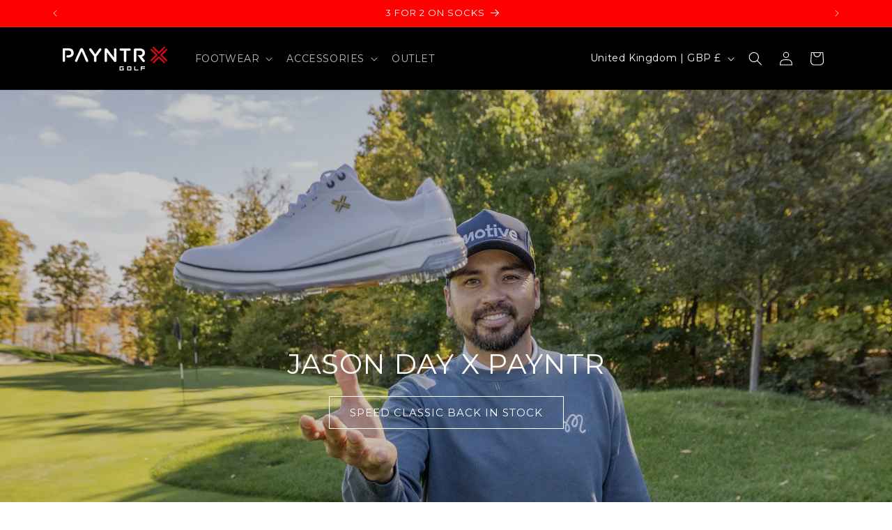

--- FILE ---
content_type: text/html; charset=utf-8
request_url: https://payntrgolf.co.uk/
body_size: 63754
content:
<!doctype html>
<html class="js" lang="en">
  <head>
    <meta charset="utf-8">
    <meta http-equiv="X-UA-Compatible" content="IE=edge">
    <meta name="viewport" content="width=device-width,initial-scale=1">
    <meta name="theme-color" content="">
    <link rel="canonical" href="https://payntrgolf.co.uk/"><link rel="icon" type="image/png" href="//payntrgolf.co.uk/cdn/shop/files/PAYNTR_MARK_RED_b64a7333-83a1-4a51-b1c1-e331cdbf66d4.png?crop=center&height=32&v=1706881731&width=32"><link rel="preconnect" href="https://fonts.shopifycdn.com" crossorigin><title>
      PAYNTR Golf | Performance Golf Shoes
 &ndash; PAYNTR GOLF EU</title>

    
      <meta name="description" content="PAYNTR Golf are golf shoe specialists, delivering spiked and spikeless golf shoes which provide a performance-enhancing advantage to golfers. Browse our range our award-winning footwear today!">
    

    

<meta property="og:site_name" content="PAYNTR GOLF EU">
<meta property="og:url" content="https://payntrgolf.co.uk/">
<meta property="og:title" content="PAYNTR Golf | Performance Golf Shoes">
<meta property="og:type" content="website">
<meta property="og:description" content="PAYNTR Golf are golf shoe specialists, delivering spiked and spikeless golf shoes which provide a performance-enhancing advantage to golfers. Browse our range our award-winning footwear today!"><meta property="og:image" content="http://payntrgolf.co.uk/cdn/shop/files/PAYNTR-GOLF-LOGO_Negative.png?height=628&pad_color=ffffff&v=1704471619&width=1200">
  <meta property="og:image:secure_url" content="https://payntrgolf.co.uk/cdn/shop/files/PAYNTR-GOLF-LOGO_Negative.png?height=628&pad_color=ffffff&v=1704471619&width=1200">
  <meta property="og:image:width" content="1200">
  <meta property="og:image:height" content="628"><meta name="twitter:site" content="@payntrgolfeu"><meta name="twitter:card" content="summary_large_image">
<meta name="twitter:title" content="PAYNTR Golf | Performance Golf Shoes">
<meta name="twitter:description" content="PAYNTR Golf are golf shoe specialists, delivering spiked and spikeless golf shoes which provide a performance-enhancing advantage to golfers. Browse our range our award-winning footwear today!">


    <script src="//payntrgolf.co.uk/cdn/shop/t/19/assets/constants.js?v=132983761750457495441765532542" defer="defer"></script>
    <script src="//payntrgolf.co.uk/cdn/shop/t/19/assets/pubsub.js?v=25310214064522200911765532543" defer="defer"></script>
    <script src="//payntrgolf.co.uk/cdn/shop/t/19/assets/global.js?v=7301445359237545521765532543" defer="defer"></script>
    <script src="//payntrgolf.co.uk/cdn/shop/t/19/assets/details-disclosure.js?v=13653116266235556501765532542" defer="defer"></script>
    <script src="//payntrgolf.co.uk/cdn/shop/t/19/assets/details-modal.js?v=25581673532751508451765532542" defer="defer"></script>
    <script src="//payntrgolf.co.uk/cdn/shop/t/19/assets/search-form.js?v=133129549252120666541765532543" defer="defer"></script><script src="//payntrgolf.co.uk/cdn/shop/t/19/assets/animations.js?v=88693664871331136111765532542" defer="defer"></script><script>window.performance && window.performance.mark && window.performance.mark('shopify.content_for_header.start');</script><meta name="google-site-verification" content="FsdHcLXweXIMuq8yVbaM4geG8xDPv_dWyk2b-eRKn1Q">
<meta name="facebook-domain-verification" content="gkpylobxjihb5ulpr7zweyop92osl1">
<meta id="shopify-digital-wallet" name="shopify-digital-wallet" content="/79844311375/digital_wallets/dialog">
<meta name="shopify-checkout-api-token" content="b504cca3feeb6cd6e57057bbede7e819">
<meta id="in-context-paypal-metadata" data-shop-id="79844311375" data-venmo-supported="false" data-environment="production" data-locale="en_US" data-paypal-v4="true" data-currency="GBP">
<script async="async" src="/checkouts/internal/preloads.js?locale=en-GB"></script>
<link rel="preconnect" href="https://shop.app" crossorigin="anonymous">
<script async="async" src="https://shop.app/checkouts/internal/preloads.js?locale=en-GB&shop_id=79844311375" crossorigin="anonymous"></script>
<script id="apple-pay-shop-capabilities" type="application/json">{"shopId":79844311375,"countryCode":"GB","currencyCode":"GBP","merchantCapabilities":["supports3DS"],"merchantId":"gid:\/\/shopify\/Shop\/79844311375","merchantName":"PAYNTR GOLF EU","requiredBillingContactFields":["postalAddress","email","phone"],"requiredShippingContactFields":["postalAddress","email","phone"],"shippingType":"shipping","supportedNetworks":["visa","maestro","masterCard","amex","discover","elo"],"total":{"type":"pending","label":"PAYNTR GOLF EU","amount":"1.00"},"shopifyPaymentsEnabled":true,"supportsSubscriptions":true}</script>
<script id="shopify-features" type="application/json">{"accessToken":"b504cca3feeb6cd6e57057bbede7e819","betas":["rich-media-storefront-analytics"],"domain":"payntrgolf.co.uk","predictiveSearch":true,"shopId":79844311375,"locale":"en"}</script>
<script>var Shopify = Shopify || {};
Shopify.shop = "33caa4-5.myshopify.com";
Shopify.locale = "en";
Shopify.currency = {"active":"GBP","rate":"1.0"};
Shopify.country = "GB";
Shopify.theme = {"name":"Updated Dawn - DECEMBER-25","id":190280761679,"schema_name":"Dawn","schema_version":"15.4.1","theme_store_id":887,"role":"main"};
Shopify.theme.handle = "null";
Shopify.theme.style = {"id":null,"handle":null};
Shopify.cdnHost = "payntrgolf.co.uk/cdn";
Shopify.routes = Shopify.routes || {};
Shopify.routes.root = "/";</script>
<script type="module">!function(o){(o.Shopify=o.Shopify||{}).modules=!0}(window);</script>
<script>!function(o){function n(){var o=[];function n(){o.push(Array.prototype.slice.apply(arguments))}return n.q=o,n}var t=o.Shopify=o.Shopify||{};t.loadFeatures=n(),t.autoloadFeatures=n()}(window);</script>
<script>
  window.ShopifyPay = window.ShopifyPay || {};
  window.ShopifyPay.apiHost = "shop.app\/pay";
  window.ShopifyPay.redirectState = null;
</script>
<script id="shop-js-analytics" type="application/json">{"pageType":"index"}</script>
<script defer="defer" async type="module" src="//payntrgolf.co.uk/cdn/shopifycloud/shop-js/modules/v2/client.init-shop-cart-sync_BdyHc3Nr.en.esm.js"></script>
<script defer="defer" async type="module" src="//payntrgolf.co.uk/cdn/shopifycloud/shop-js/modules/v2/chunk.common_Daul8nwZ.esm.js"></script>
<script type="module">
  await import("//payntrgolf.co.uk/cdn/shopifycloud/shop-js/modules/v2/client.init-shop-cart-sync_BdyHc3Nr.en.esm.js");
await import("//payntrgolf.co.uk/cdn/shopifycloud/shop-js/modules/v2/chunk.common_Daul8nwZ.esm.js");

  window.Shopify.SignInWithShop?.initShopCartSync?.({"fedCMEnabled":true,"windoidEnabled":true});

</script>
<script>
  window.Shopify = window.Shopify || {};
  if (!window.Shopify.featureAssets) window.Shopify.featureAssets = {};
  window.Shopify.featureAssets['shop-js'] = {"shop-cart-sync":["modules/v2/client.shop-cart-sync_QYOiDySF.en.esm.js","modules/v2/chunk.common_Daul8nwZ.esm.js"],"init-fed-cm":["modules/v2/client.init-fed-cm_DchLp9rc.en.esm.js","modules/v2/chunk.common_Daul8nwZ.esm.js"],"shop-button":["modules/v2/client.shop-button_OV7bAJc5.en.esm.js","modules/v2/chunk.common_Daul8nwZ.esm.js"],"init-windoid":["modules/v2/client.init-windoid_DwxFKQ8e.en.esm.js","modules/v2/chunk.common_Daul8nwZ.esm.js"],"shop-cash-offers":["modules/v2/client.shop-cash-offers_DWtL6Bq3.en.esm.js","modules/v2/chunk.common_Daul8nwZ.esm.js","modules/v2/chunk.modal_CQq8HTM6.esm.js"],"shop-toast-manager":["modules/v2/client.shop-toast-manager_CX9r1SjA.en.esm.js","modules/v2/chunk.common_Daul8nwZ.esm.js"],"init-shop-email-lookup-coordinator":["modules/v2/client.init-shop-email-lookup-coordinator_UhKnw74l.en.esm.js","modules/v2/chunk.common_Daul8nwZ.esm.js"],"pay-button":["modules/v2/client.pay-button_DzxNnLDY.en.esm.js","modules/v2/chunk.common_Daul8nwZ.esm.js"],"avatar":["modules/v2/client.avatar_BTnouDA3.en.esm.js"],"init-shop-cart-sync":["modules/v2/client.init-shop-cart-sync_BdyHc3Nr.en.esm.js","modules/v2/chunk.common_Daul8nwZ.esm.js"],"shop-login-button":["modules/v2/client.shop-login-button_D8B466_1.en.esm.js","modules/v2/chunk.common_Daul8nwZ.esm.js","modules/v2/chunk.modal_CQq8HTM6.esm.js"],"init-customer-accounts-sign-up":["modules/v2/client.init-customer-accounts-sign-up_C8fpPm4i.en.esm.js","modules/v2/client.shop-login-button_D8B466_1.en.esm.js","modules/v2/chunk.common_Daul8nwZ.esm.js","modules/v2/chunk.modal_CQq8HTM6.esm.js"],"init-shop-for-new-customer-accounts":["modules/v2/client.init-shop-for-new-customer-accounts_CVTO0Ztu.en.esm.js","modules/v2/client.shop-login-button_D8B466_1.en.esm.js","modules/v2/chunk.common_Daul8nwZ.esm.js","modules/v2/chunk.modal_CQq8HTM6.esm.js"],"init-customer-accounts":["modules/v2/client.init-customer-accounts_dRgKMfrE.en.esm.js","modules/v2/client.shop-login-button_D8B466_1.en.esm.js","modules/v2/chunk.common_Daul8nwZ.esm.js","modules/v2/chunk.modal_CQq8HTM6.esm.js"],"shop-follow-button":["modules/v2/client.shop-follow-button_CkZpjEct.en.esm.js","modules/v2/chunk.common_Daul8nwZ.esm.js","modules/v2/chunk.modal_CQq8HTM6.esm.js"],"lead-capture":["modules/v2/client.lead-capture_BntHBhfp.en.esm.js","modules/v2/chunk.common_Daul8nwZ.esm.js","modules/v2/chunk.modal_CQq8HTM6.esm.js"],"checkout-modal":["modules/v2/client.checkout-modal_CfxcYbTm.en.esm.js","modules/v2/chunk.common_Daul8nwZ.esm.js","modules/v2/chunk.modal_CQq8HTM6.esm.js"],"shop-login":["modules/v2/client.shop-login_Da4GZ2H6.en.esm.js","modules/v2/chunk.common_Daul8nwZ.esm.js","modules/v2/chunk.modal_CQq8HTM6.esm.js"],"payment-terms":["modules/v2/client.payment-terms_MV4M3zvL.en.esm.js","modules/v2/chunk.common_Daul8nwZ.esm.js","modules/v2/chunk.modal_CQq8HTM6.esm.js"]};
</script>
<script>(function() {
  var isLoaded = false;
  function asyncLoad() {
    if (isLoaded) return;
    isLoaded = true;
    var urls = ["https:\/\/cdn-app.cart-bot.net\/public\/js\/append.js?shop=33caa4-5.myshopify.com","https:\/\/dr4qe3ddw9y32.cloudfront.net\/awin-shopify-integration-code.js?aid=74842\u0026v=shopifyApp_5.2.3\u0026ts=1756474608791\u0026shop=33caa4-5.myshopify.com","https:\/\/maps.bestfreecdn.com\/storage\/js\/maps-79844311375.js?ver=24\u0026shop=33caa4-5.myshopify.com"];
    for (var i = 0; i < urls.length; i++) {
      var s = document.createElement('script');
      s.type = 'text/javascript';
      s.async = true;
      s.src = urls[i];
      var x = document.getElementsByTagName('script')[0];
      x.parentNode.insertBefore(s, x);
    }
  };
  if(window.attachEvent) {
    window.attachEvent('onload', asyncLoad);
  } else {
    window.addEventListener('load', asyncLoad, false);
  }
})();</script>
<script id="__st">var __st={"a":79844311375,"offset":0,"reqid":"70894945-9034-4407-a6e4-25e273db6e3e-1769014472","pageurl":"payntrgolf.co.uk\/","u":"9c9ac1e0a581","p":"home"};</script>
<script>window.ShopifyPaypalV4VisibilityTracking = true;</script>
<script id="captcha-bootstrap">!function(){'use strict';const t='contact',e='account',n='new_comment',o=[[t,t],['blogs',n],['comments',n],[t,'customer']],c=[[e,'customer_login'],[e,'guest_login'],[e,'recover_customer_password'],[e,'create_customer']],r=t=>t.map((([t,e])=>`form[action*='/${t}']:not([data-nocaptcha='true']) input[name='form_type'][value='${e}']`)).join(','),a=t=>()=>t?[...document.querySelectorAll(t)].map((t=>t.form)):[];function s(){const t=[...o],e=r(t);return a(e)}const i='password',u='form_key',d=['recaptcha-v3-token','g-recaptcha-response','h-captcha-response',i],f=()=>{try{return window.sessionStorage}catch{return}},m='__shopify_v',_=t=>t.elements[u];function p(t,e,n=!1){try{const o=window.sessionStorage,c=JSON.parse(o.getItem(e)),{data:r}=function(t){const{data:e,action:n}=t;return t[m]||n?{data:e,action:n}:{data:t,action:n}}(c);for(const[e,n]of Object.entries(r))t.elements[e]&&(t.elements[e].value=n);n&&o.removeItem(e)}catch(o){console.error('form repopulation failed',{error:o})}}const l='form_type',E='cptcha';function T(t){t.dataset[E]=!0}const w=window,h=w.document,L='Shopify',v='ce_forms',y='captcha';let A=!1;((t,e)=>{const n=(g='f06e6c50-85a8-45c8-87d0-21a2b65856fe',I='https://cdn.shopify.com/shopifycloud/storefront-forms-hcaptcha/ce_storefront_forms_captcha_hcaptcha.v1.5.2.iife.js',D={infoText:'Protected by hCaptcha',privacyText:'Privacy',termsText:'Terms'},(t,e,n)=>{const o=w[L][v],c=o.bindForm;if(c)return c(t,g,e,D).then(n);var r;o.q.push([[t,g,e,D],n]),r=I,A||(h.body.append(Object.assign(h.createElement('script'),{id:'captcha-provider',async:!0,src:r})),A=!0)});var g,I,D;w[L]=w[L]||{},w[L][v]=w[L][v]||{},w[L][v].q=[],w[L][y]=w[L][y]||{},w[L][y].protect=function(t,e){n(t,void 0,e),T(t)},Object.freeze(w[L][y]),function(t,e,n,w,h,L){const[v,y,A,g]=function(t,e,n){const i=e?o:[],u=t?c:[],d=[...i,...u],f=r(d),m=r(i),_=r(d.filter((([t,e])=>n.includes(e))));return[a(f),a(m),a(_),s()]}(w,h,L),I=t=>{const e=t.target;return e instanceof HTMLFormElement?e:e&&e.form},D=t=>v().includes(t);t.addEventListener('submit',(t=>{const e=I(t);if(!e)return;const n=D(e)&&!e.dataset.hcaptchaBound&&!e.dataset.recaptchaBound,o=_(e),c=g().includes(e)&&(!o||!o.value);(n||c)&&t.preventDefault(),c&&!n&&(function(t){try{if(!f())return;!function(t){const e=f();if(!e)return;const n=_(t);if(!n)return;const o=n.value;o&&e.removeItem(o)}(t);const e=Array.from(Array(32),(()=>Math.random().toString(36)[2])).join('');!function(t,e){_(t)||t.append(Object.assign(document.createElement('input'),{type:'hidden',name:u})),t.elements[u].value=e}(t,e),function(t,e){const n=f();if(!n)return;const o=[...t.querySelectorAll(`input[type='${i}']`)].map((({name:t})=>t)),c=[...d,...o],r={};for(const[a,s]of new FormData(t).entries())c.includes(a)||(r[a]=s);n.setItem(e,JSON.stringify({[m]:1,action:t.action,data:r}))}(t,e)}catch(e){console.error('failed to persist form',e)}}(e),e.submit())}));const S=(t,e)=>{t&&!t.dataset[E]&&(n(t,e.some((e=>e===t))),T(t))};for(const o of['focusin','change'])t.addEventListener(o,(t=>{const e=I(t);D(e)&&S(e,y())}));const B=e.get('form_key'),M=e.get(l),P=B&&M;t.addEventListener('DOMContentLoaded',(()=>{const t=y();if(P)for(const e of t)e.elements[l].value===M&&p(e,B);[...new Set([...A(),...v().filter((t=>'true'===t.dataset.shopifyCaptcha))])].forEach((e=>S(e,t)))}))}(h,new URLSearchParams(w.location.search),n,t,e,['guest_login'])})(!0,!0)}();</script>
<script integrity="sha256-4kQ18oKyAcykRKYeNunJcIwy7WH5gtpwJnB7kiuLZ1E=" data-source-attribution="shopify.loadfeatures" defer="defer" src="//payntrgolf.co.uk/cdn/shopifycloud/storefront/assets/storefront/load_feature-a0a9edcb.js" crossorigin="anonymous"></script>
<script crossorigin="anonymous" defer="defer" src="//payntrgolf.co.uk/cdn/shopifycloud/storefront/assets/shopify_pay/storefront-65b4c6d7.js?v=20250812"></script>
<script data-source-attribution="shopify.dynamic_checkout.dynamic.init">var Shopify=Shopify||{};Shopify.PaymentButton=Shopify.PaymentButton||{isStorefrontPortableWallets:!0,init:function(){window.Shopify.PaymentButton.init=function(){};var t=document.createElement("script");t.src="https://payntrgolf.co.uk/cdn/shopifycloud/portable-wallets/latest/portable-wallets.en.js",t.type="module",document.head.appendChild(t)}};
</script>
<script data-source-attribution="shopify.dynamic_checkout.buyer_consent">
  function portableWalletsHideBuyerConsent(e){var t=document.getElementById("shopify-buyer-consent"),n=document.getElementById("shopify-subscription-policy-button");t&&n&&(t.classList.add("hidden"),t.setAttribute("aria-hidden","true"),n.removeEventListener("click",e))}function portableWalletsShowBuyerConsent(e){var t=document.getElementById("shopify-buyer-consent"),n=document.getElementById("shopify-subscription-policy-button");t&&n&&(t.classList.remove("hidden"),t.removeAttribute("aria-hidden"),n.addEventListener("click",e))}window.Shopify?.PaymentButton&&(window.Shopify.PaymentButton.hideBuyerConsent=portableWalletsHideBuyerConsent,window.Shopify.PaymentButton.showBuyerConsent=portableWalletsShowBuyerConsent);
</script>
<script data-source-attribution="shopify.dynamic_checkout.cart.bootstrap">document.addEventListener("DOMContentLoaded",(function(){function t(){return document.querySelector("shopify-accelerated-checkout-cart, shopify-accelerated-checkout")}if(t())Shopify.PaymentButton.init();else{new MutationObserver((function(e,n){t()&&(Shopify.PaymentButton.init(),n.disconnect())})).observe(document.body,{childList:!0,subtree:!0})}}));
</script>
<script id='scb4127' type='text/javascript' async='' src='https://payntrgolf.co.uk/cdn/shopifycloud/privacy-banner/storefront-banner.js'></script><link id="shopify-accelerated-checkout-styles" rel="stylesheet" media="screen" href="https://payntrgolf.co.uk/cdn/shopifycloud/portable-wallets/latest/accelerated-checkout-backwards-compat.css" crossorigin="anonymous">
<style id="shopify-accelerated-checkout-cart">
        #shopify-buyer-consent {
  margin-top: 1em;
  display: inline-block;
  width: 100%;
}

#shopify-buyer-consent.hidden {
  display: none;
}

#shopify-subscription-policy-button {
  background: none;
  border: none;
  padding: 0;
  text-decoration: underline;
  font-size: inherit;
  cursor: pointer;
}

#shopify-subscription-policy-button::before {
  box-shadow: none;
}

      </style>
<script id="sections-script" data-sections="header" defer="defer" src="//payntrgolf.co.uk/cdn/shop/t/19/compiled_assets/scripts.js?v=968"></script>
<script>window.performance && window.performance.mark && window.performance.mark('shopify.content_for_header.end');</script>


    <style data-shopify>
      @font-face {
  font-family: Montserrat;
  font-weight: 400;
  font-style: normal;
  font-display: swap;
  src: url("//payntrgolf.co.uk/cdn/fonts/montserrat/montserrat_n4.81949fa0ac9fd2021e16436151e8eaa539321637.woff2") format("woff2"),
       url("//payntrgolf.co.uk/cdn/fonts/montserrat/montserrat_n4.a6c632ca7b62da89c3594789ba828388aac693fe.woff") format("woff");
}

      @font-face {
  font-family: Montserrat;
  font-weight: 700;
  font-style: normal;
  font-display: swap;
  src: url("//payntrgolf.co.uk/cdn/fonts/montserrat/montserrat_n7.3c434e22befd5c18a6b4afadb1e3d77c128c7939.woff2") format("woff2"),
       url("//payntrgolf.co.uk/cdn/fonts/montserrat/montserrat_n7.5d9fa6e2cae713c8fb539a9876489d86207fe957.woff") format("woff");
}

      @font-face {
  font-family: Montserrat;
  font-weight: 400;
  font-style: italic;
  font-display: swap;
  src: url("//payntrgolf.co.uk/cdn/fonts/montserrat/montserrat_i4.5a4ea298b4789e064f62a29aafc18d41f09ae59b.woff2") format("woff2"),
       url("//payntrgolf.co.uk/cdn/fonts/montserrat/montserrat_i4.072b5869c5e0ed5b9d2021e4c2af132e16681ad2.woff") format("woff");
}

      @font-face {
  font-family: Montserrat;
  font-weight: 700;
  font-style: italic;
  font-display: swap;
  src: url("//payntrgolf.co.uk/cdn/fonts/montserrat/montserrat_i7.a0d4a463df4f146567d871890ffb3c80408e7732.woff2") format("woff2"),
       url("//payntrgolf.co.uk/cdn/fonts/montserrat/montserrat_i7.f6ec9f2a0681acc6f8152c40921d2a4d2e1a2c78.woff") format("woff");
}

      @font-face {
  font-family: Montserrat;
  font-weight: 400;
  font-style: normal;
  font-display: swap;
  src: url("//payntrgolf.co.uk/cdn/fonts/montserrat/montserrat_n4.81949fa0ac9fd2021e16436151e8eaa539321637.woff2") format("woff2"),
       url("//payntrgolf.co.uk/cdn/fonts/montserrat/montserrat_n4.a6c632ca7b62da89c3594789ba828388aac693fe.woff") format("woff");
}


      
        :root,
        .color-background-1 {
          --color-background: 255,255,255;
        
          --gradient-background: #ffffff;
        

        

        --color-foreground: 18,18,18;
        --color-background-contrast: 191,191,191;
        --color-shadow: 18,18,18;
        --color-button: 18,18,18;
        --color-button-text: 255,255,255;
        --color-secondary-button: 255,255,255;
        --color-secondary-button-text: 18,18,18;
        --color-link: 18,18,18;
        --color-badge-foreground: 18,18,18;
        --color-badge-background: 255,255,255;
        --color-badge-border: 18,18,18;
        --payment-terms-background-color: rgb(255 255 255);
      }
      
        
        .color-background-2 {
          --color-background: 243,243,243;
        
          --gradient-background: #f3f3f3;
        

        

        --color-foreground: 18,18,18;
        --color-background-contrast: 179,179,179;
        --color-shadow: 18,18,18;
        --color-button: 18,18,18;
        --color-button-text: 243,243,243;
        --color-secondary-button: 243,243,243;
        --color-secondary-button-text: 18,18,18;
        --color-link: 18,18,18;
        --color-badge-foreground: 18,18,18;
        --color-badge-background: 243,243,243;
        --color-badge-border: 18,18,18;
        --payment-terms-background-color: rgb(243 243 243);
      }
      
        
        .color-inverse {
          --color-background: 19,20,21;
        
          --gradient-background: #131415;
        

        

        --color-foreground: 255,255,255;
        --color-background-contrast: 142,148,153;
        --color-shadow: 18,18,18;
        --color-button: 255,255,255;
        --color-button-text: 19,20,21;
        --color-secondary-button: 19,20,21;
        --color-secondary-button-text: 255,255,255;
        --color-link: 255,255,255;
        --color-badge-foreground: 255,255,255;
        --color-badge-background: 19,20,21;
        --color-badge-border: 255,255,255;
        --payment-terms-background-color: rgb(19 20 21);
      }
      
        
        .color-accent-1 {
          --color-background: 0,0,0;
        
          --gradient-background: #000000;
        

        

        --color-foreground: 255,255,255;
        --color-background-contrast: 128,128,128;
        --color-shadow: 18,18,18;
        --color-button: 255,255,255;
        --color-button-text: 0,0,0;
        --color-secondary-button: 0,0,0;
        --color-secondary-button-text: 255,255,255;
        --color-link: 255,255,255;
        --color-badge-foreground: 255,255,255;
        --color-badge-background: 0,0,0;
        --color-badge-border: 255,255,255;
        --payment-terms-background-color: rgb(0 0 0);
      }
      
        
        .color-accent-2 {
          --color-background: 255,0,0;
        
          --gradient-background: #ff0000;
        

        

        --color-foreground: 255,255,255;
        --color-background-contrast: 128,0,0;
        --color-shadow: 0,0,0;
        --color-button: 255,255,255;
        --color-button-text: 255,0,0;
        --color-secondary-button: 255,0,0;
        --color-secondary-button-text: 255,255,255;
        --color-link: 255,255,255;
        --color-badge-foreground: 255,255,255;
        --color-badge-background: 255,0,0;
        --color-badge-border: 255,255,255;
        --payment-terms-background-color: rgb(255 0 0);
      }
      
        
        .color-scheme-8cd98d9e-f14d-4988-a5b3-6f0b0fa6a160 {
          --color-background: 255,255,255;
        
          --gradient-background: #ffffff;
        

        

        --color-foreground: 18,18,18;
        --color-background-contrast: 191,191,191;
        --color-shadow: 18,18,18;
        --color-button: 18,18,18;
        --color-button-text: 255,255,255;
        --color-secondary-button: 255,255,255;
        --color-secondary-button-text: 18,18,18;
        --color-link: 18,18,18;
        --color-badge-foreground: 18,18,18;
        --color-badge-background: 255,255,255;
        --color-badge-border: 18,18,18;
        --payment-terms-background-color: rgb(255 255 255);
      }
      

      body, .color-background-1, .color-background-2, .color-inverse, .color-accent-1, .color-accent-2, .color-scheme-8cd98d9e-f14d-4988-a5b3-6f0b0fa6a160 {
        color: rgba(var(--color-foreground), 0.75);
        background-color: rgb(var(--color-background));
      }

      :root {
        --font-body-family: Montserrat, sans-serif;
        --font-body-style: normal;
        --font-body-weight: 400;
        --font-body-weight-bold: 700;

        --font-heading-family: Montserrat, sans-serif;
        --font-heading-style: normal;
        --font-heading-weight: 400;

        --font-body-scale: 1.0;
        --font-heading-scale: 1.0;

        --media-padding: px;
        --media-border-opacity: 0.05;
        --media-border-width: 1px;
        --media-radius: 0px;
        --media-shadow-opacity: 0.0;
        --media-shadow-horizontal-offset: 0px;
        --media-shadow-vertical-offset: 4px;
        --media-shadow-blur-radius: 5px;
        --media-shadow-visible: 0;

        --page-width: 120rem;
        --page-width-margin: 0rem;

        --product-card-image-padding: 0.0rem;
        --product-card-corner-radius: 0.0rem;
        --product-card-text-alignment: left;
        --product-card-border-width: 0.0rem;
        --product-card-border-opacity: 0.1;
        --product-card-shadow-opacity: 0.0;
        --product-card-shadow-visible: 0;
        --product-card-shadow-horizontal-offset: 0.0rem;
        --product-card-shadow-vertical-offset: 0.4rem;
        --product-card-shadow-blur-radius: 0.5rem;

        --collection-card-image-padding: 0.0rem;
        --collection-card-corner-radius: 0.0rem;
        --collection-card-text-alignment: left;
        --collection-card-border-width: 0.0rem;
        --collection-card-border-opacity: 0.1;
        --collection-card-shadow-opacity: 0.0;
        --collection-card-shadow-visible: 0;
        --collection-card-shadow-horizontal-offset: 0.0rem;
        --collection-card-shadow-vertical-offset: 0.4rem;
        --collection-card-shadow-blur-radius: 0.5rem;

        --blog-card-image-padding: 0.0rem;
        --blog-card-corner-radius: 0.0rem;
        --blog-card-text-alignment: left;
        --blog-card-border-width: 0.0rem;
        --blog-card-border-opacity: 0.1;
        --blog-card-shadow-opacity: 0.0;
        --blog-card-shadow-visible: 0;
        --blog-card-shadow-horizontal-offset: 0.0rem;
        --blog-card-shadow-vertical-offset: 0.4rem;
        --blog-card-shadow-blur-radius: 0.5rem;

        --badge-corner-radius: 4.0rem;

        --popup-border-width: 1px;
        --popup-border-opacity: 0.1;
        --popup-corner-radius: 0px;
        --popup-shadow-opacity: 0.05;
        --popup-shadow-horizontal-offset: 0px;
        --popup-shadow-vertical-offset: 4px;
        --popup-shadow-blur-radius: 5px;

        --drawer-border-width: 1px;
        --drawer-border-opacity: 0.1;
        --drawer-shadow-opacity: 0.0;
        --drawer-shadow-horizontal-offset: 0px;
        --drawer-shadow-vertical-offset: 4px;
        --drawer-shadow-blur-radius: 5px;

        --spacing-sections-desktop: 0px;
        --spacing-sections-mobile: 0px;

        --grid-desktop-vertical-spacing: 8px;
        --grid-desktop-horizontal-spacing: 8px;
        --grid-mobile-vertical-spacing: 4px;
        --grid-mobile-horizontal-spacing: 4px;

        --text-boxes-border-opacity: 0.1;
        --text-boxes-border-width: 0px;
        --text-boxes-radius: 0px;
        --text-boxes-shadow-opacity: 0.0;
        --text-boxes-shadow-visible: 0;
        --text-boxes-shadow-horizontal-offset: 0px;
        --text-boxes-shadow-vertical-offset: 4px;
        --text-boxes-shadow-blur-radius: 5px;

        --buttons-radius: 0px;
        --buttons-radius-outset: 0px;
        --buttons-border-width: 1px;
        --buttons-border-opacity: 1.0;
        --buttons-shadow-opacity: 0.0;
        --buttons-shadow-visible: 0;
        --buttons-shadow-horizontal-offset: 0px;
        --buttons-shadow-vertical-offset: 4px;
        --buttons-shadow-blur-radius: 5px;
        --buttons-border-offset: 0px;

        --inputs-radius: 0px;
        --inputs-border-width: 1px;
        --inputs-border-opacity: 0.55;
        --inputs-shadow-opacity: 0.0;
        --inputs-shadow-horizontal-offset: 0px;
        --inputs-margin-offset: 0px;
        --inputs-shadow-vertical-offset: 4px;
        --inputs-shadow-blur-radius: 5px;
        --inputs-radius-outset: 0px;

        --variant-pills-radius: 40px;
        --variant-pills-border-width: 1px;
        --variant-pills-border-opacity: 0.55;
        --variant-pills-shadow-opacity: 0.0;
        --variant-pills-shadow-horizontal-offset: 0px;
        --variant-pills-shadow-vertical-offset: 4px;
        --variant-pills-shadow-blur-radius: 5px;
      }

      *,
      *::before,
      *::after {
        box-sizing: inherit;
      }

      html {
        box-sizing: border-box;
        font-size: calc(var(--font-body-scale) * 62.5%);
        height: 100%;
      }

      body {
        display: grid;
        grid-template-rows: auto auto 1fr auto;
        grid-template-columns: 100%;
        min-height: 100%;
        margin: 0;
        font-size: 1.5rem;
        letter-spacing: 0.06rem;
        line-height: calc(1 + 0.8 / var(--font-body-scale));
        font-family: var(--font-body-family);
        font-style: var(--font-body-style);
        font-weight: var(--font-body-weight);
      }

      @media screen and (min-width: 750px) {
        body {
          font-size: 1.6rem;
        }
      }
    </style>

    <link href="//payntrgolf.co.uk/cdn/shop/t/19/assets/base.css?v=159841507637079171801765532542" rel="stylesheet" type="text/css" media="all" />
    <link rel="stylesheet" href="//payntrgolf.co.uk/cdn/shop/t/19/assets/component-cart-items.css?v=13033300910818915211765532542" media="print" onload="this.media='all'"><link href="//payntrgolf.co.uk/cdn/shop/t/19/assets/component-cart-drawer.css?v=39223250576183958541765532542" rel="stylesheet" type="text/css" media="all" />
      <link href="//payntrgolf.co.uk/cdn/shop/t/19/assets/component-cart.css?v=164708765130180853531765532542" rel="stylesheet" type="text/css" media="all" />
      <link href="//payntrgolf.co.uk/cdn/shop/t/19/assets/component-totals.css?v=15906652033866631521765532542" rel="stylesheet" type="text/css" media="all" />
      <link href="//payntrgolf.co.uk/cdn/shop/t/19/assets/component-price.css?v=47596247576480123001765532542" rel="stylesheet" type="text/css" media="all" />
      <link href="//payntrgolf.co.uk/cdn/shop/t/19/assets/component-discounts.css?v=152760482443307489271765532542" rel="stylesheet" type="text/css" media="all" />

      <link rel="preload" as="font" href="//payntrgolf.co.uk/cdn/fonts/montserrat/montserrat_n4.81949fa0ac9fd2021e16436151e8eaa539321637.woff2" type="font/woff2" crossorigin>
      

      <link rel="preload" as="font" href="//payntrgolf.co.uk/cdn/fonts/montserrat/montserrat_n4.81949fa0ac9fd2021e16436151e8eaa539321637.woff2" type="font/woff2" crossorigin>
      
<link href="//payntrgolf.co.uk/cdn/shop/t/19/assets/component-localization-form.css?v=170315343355214948141765532542" rel="stylesheet" type="text/css" media="all" />
      <script src="//payntrgolf.co.uk/cdn/shop/t/19/assets/localization-form.js?v=144176611646395275351765532543" defer="defer"></script><link
        rel="stylesheet"
        href="//payntrgolf.co.uk/cdn/shop/t/19/assets/component-predictive-search.css?v=118923337488134913561765532542"
        media="print"
        onload="this.media='all'"
      ><script>
      if (Shopify.designMode) {
        document.documentElement.classList.add('shopify-design-mode');
      }
    </script>
  <!-- BEGIN app block: shopify://apps/klaviyo-email-marketing-sms/blocks/klaviyo-onsite-embed/2632fe16-c075-4321-a88b-50b567f42507 -->












  <script async src="https://static.klaviyo.com/onsite/js/Rphgti/klaviyo.js?company_id=Rphgti"></script>
  <script>!function(){if(!window.klaviyo){window._klOnsite=window._klOnsite||[];try{window.klaviyo=new Proxy({},{get:function(n,i){return"push"===i?function(){var n;(n=window._klOnsite).push.apply(n,arguments)}:function(){for(var n=arguments.length,o=new Array(n),w=0;w<n;w++)o[w]=arguments[w];var t="function"==typeof o[o.length-1]?o.pop():void 0,e=new Promise((function(n){window._klOnsite.push([i].concat(o,[function(i){t&&t(i),n(i)}]))}));return e}}})}catch(n){window.klaviyo=window.klaviyo||[],window.klaviyo.push=function(){var n;(n=window._klOnsite).push.apply(n,arguments)}}}}();</script>

  




  <script>
    window.klaviyoReviewsProductDesignMode = false
  </script>







<!-- END app block --><!-- BEGIN app block: shopify://apps/cartbot/blocks/cartbot-script-append/f7a44e3b-3901-4412-9d5a-3db0980a9db0 --><script defer="defer">
	/**	Cartbot script loader, version number: 2.0 */
	(function(){
		var loadScript=function(a,b){var c=document.createElement("script");c.type="text/javascript",c.readyState?c.onreadystatechange=function(){("loaded"==c.readyState||"complete"==c.readyState)&&(c.onreadystatechange=null,b())}:c.onload=function(){b()},c.src=a,document.getElementsByTagName("head")[0].appendChild(c)};
		appendScriptUrl('33caa4-5.myshopify.com');

		// get script url and append timestamp of last change
		function appendScriptUrl(shop) {

			var timeStamp 			= Math.floor(Date.now() / (1000*1*1));
			var timestampUrl 		= 'https://app.cart-bot.net/public/status/shop/'+shop+'.js?'+timeStamp;
			var backupTimestampUrl 	= 'https://cdn-app.cart-bot.net/public/status/shop/'+shop+'.js?'+timeStamp;

			loadScript(timestampUrl, function() {
				// Append app script
				if (typeof giftbee_settings_updated == 'undefined') {
					giftbee_settings_updated = 'default-by-script';
				}

				var scriptUrl = "https://cdn-app.cart-bot.net/public/js/main.js?shop="+shop+"&"+giftbee_settings_updated;

				loadScript(scriptUrl, function(){});
			}, function() {
				// Failure
				loadScript(backupTimestampUrl, function() {
					// Append app script
					if (typeof giftbee_settings_updated == 'undefined') {
						giftbee_settings_updated = 'default-by-script';
					}

					var scriptUrl = "https://cdn-app.cart-bot.net/public/js/main.js?shop="+shop+"&"+giftbee_settings_updated;

					loadScript(scriptUrl, function(){});
				}, function() {});
			});
		}
	})();

	var CartBotScriptAppended = true;
</script>

<!-- END app block --><!-- BEGIN app block: shopify://apps/kaching-cart/blocks/embed/7705621e-3c0f-4e97-9d29-5c8528b19fb7 --><!-- BEGIN app snippet: drawer -->
  

  <script>
    window.__getFileUrl = (filename) => {
      const completeUrl = "https://cdn.shopify.com/extensions/019bdd52-cf2c-7033-beda-4850a2a97b0e/kaching-cart-1104/assets/kaching-cart.js";
      const cdnUrl = completeUrl.replace(/\/[^\/]*$/, '');

      return cdnUrl + "/" + filename;
    }
  </script>

  <script>
    //! THIS IFRAME SHOULD NOT BE DELETED, IT IS USED TO GET THE ORIGINAL FETCH FUNCTION AND SHOULD BE KEPT IN THE DOM FOR THE ENTIRE LIFE OF THE PAGE, OTHERWISE IT SEEMS TO CAUSE A WEIRD BUG IN SAFARI
    const iframe = document.createElement("iframe");
    iframe.style.display = "none";
    iframe.src = "about:blank";
    iframe.id = "kaching-cart-iframe-for-clean-apis";
    document.documentElement.appendChild(iframe);
    if (iframe.contentWindow?.fetch && typeof iframe.contentWindow?.fetch === "function") {
      window.__kachingCartOriginalFetch = iframe.contentWindow?.fetch.bind(window);
    }
  </script>

  
  <script>
    (function() {
      let realFastClick = null;

      Object.defineProperty(window, 'FastClick', {
        get: () => realFastClick,
        set: (value) => {
          realFastClick = value;

          // Override attach method
          const originalAttach = value.attach;
          value.attach = function(layer, options) {
            return { destroy: () => {} };
          };
        },
        configurable: true
      });
    })();
  </script>

  <div id="kaching-cart-additional-checkout-buttons" style="display: none; visibility: hidden; opacity: 0;">
    
      <div class="dynamic-checkout__content" id="dynamic-checkout-cart" data-shopify="dynamic-checkout-cart"> <shopify-accelerated-checkout-cart wallet-configs="[{&quot;supports_subs&quot;:true,&quot;supports_def_opts&quot;:false,&quot;name&quot;:&quot;shop_pay&quot;,&quot;wallet_params&quot;:{&quot;shopId&quot;:79844311375,&quot;merchantName&quot;:&quot;PAYNTR GOLF EU&quot;,&quot;personalized&quot;:true}},{&quot;supports_subs&quot;:false,&quot;supports_def_opts&quot;:false,&quot;name&quot;:&quot;paypal&quot;,&quot;wallet_params&quot;:{&quot;shopId&quot;:79844311375,&quot;countryCode&quot;:&quot;GB&quot;,&quot;merchantName&quot;:&quot;PAYNTR GOLF EU&quot;,&quot;phoneRequired&quot;:true,&quot;companyRequired&quot;:false,&quot;shippingType&quot;:&quot;shipping&quot;,&quot;shopifyPaymentsEnabled&quot;:true,&quot;hasManagedSellingPlanState&quot;:false,&quot;requiresBillingAgreement&quot;:false,&quot;merchantId&quot;:&quot;K6E6UJTESFTYY&quot;,&quot;sdkUrl&quot;:&quot;https://www.paypal.com/sdk/js?components=buttons\u0026commit=false\u0026currency=GBP\u0026locale=en_US\u0026client-id=AfUEYT7nO4BwZQERn9Vym5TbHAG08ptiKa9gm8OARBYgoqiAJIjllRjeIMI4g294KAH1JdTnkzubt1fr\u0026merchant-id=K6E6UJTESFTYY\u0026intent=authorize&quot;}}]" access-token="b504cca3feeb6cd6e57057bbede7e819" buyer-country="GB" buyer-locale="en" buyer-currency="GBP" shop-id="79844311375" cart-id="8eb24c36aaaea9cc3ae1b7ee81991e01" enabled-flags="[&quot;ae0f5bf6&quot;]" > <div class="wallet-button-wrapper"> <ul class='wallet-cart-grid wallet-cart-grid--skeleton' role="list" data-shopify-buttoncontainer="true"> <li data-testid='grid-cell' class='wallet-cart-button-container'><div class='wallet-cart-button wallet-cart-button__skeleton' role='button' disabled aria-hidden='true'>&nbsp</div></li><li data-testid='grid-cell' class='wallet-cart-button-container'><div class='wallet-cart-button wallet-cart-button__skeleton' role='button' disabled aria-hidden='true'>&nbsp</div></li> </ul> </div> </shopify-accelerated-checkout-cart> <small id="shopify-buyer-consent" class="hidden" aria-hidden="true" data-consent-type="subscription"> One or more of the items in your cart is a recurring or deferred purchase. By continuing, I agree to the <span id="shopify-subscription-policy-button">cancellation policy</span> and authorize you to charge my payment method at the prices, frequency and dates listed on this page until my order is fulfilled or I cancel, if permitted. </small> </div>
    
  </div>
  
<link rel="modulepreload" href="https://cdn.shopify.com/extensions/019bdd52-cf2c-7033-beda-4850a2a97b0e/kaching-cart-1104/assets/kaching-cart.js" crossorigin="anonymous">
<script type="module">
  import("https://cdn.shopify.com/extensions/019bdd52-cf2c-7033-beda-4850a2a97b0e/kaching-cart-1104/assets/kaching-cart.js")
    .catch((error) => {
      console.error("‼️ Kaching Cart failed to load", error);

      //When we are not able to load the script, we should also stop listening to click events and any other events that are related to the cart drawer.
      window.__kachingCartFailedModuleLoad = true;
    });
</script>

<link rel="preload" href="https://cdn.shopify.com/extensions/019bdd52-cf2c-7033-beda-4850a2a97b0e/kaching-cart-1104/assets/kaching-cart.css" as="style" onload="this.onload=null;this.rel='stylesheet'">
<noscript><link rel="stylesheet" href="https://cdn.shopify.com/extensions/019bdd52-cf2c-7033-beda-4850a2a97b0e/kaching-cart-1104/assets/kaching-cart.css"></noscript>









<!-- Part 1: Run immediately for event listeners -->
<script>
  (function() {
    try {
      // Simple error logging and tracking
      const logError = (message, error) => {
        try {
          // Safely log to console even if error is undefined/null/malformed
          console.error(`[Kaching Cart] ${message}`, error || "");

          // Only send critical errors to the endpoint
          try {
            // Safely check error properties with fallbacks
            const errorMessage = error && typeof error === 'object' && error.message ? error.message : '';
            const errorStack = error && typeof error === 'object' && error.stack ? error.stack : '';

            // Skip sending certain common errors
            if (
              errorMessage && (
                errorMessage === "Load failed" ||
                errorMessage === "Failed to fetch" ||
                errorMessage.includes("Blocked by EC") ||
                window?.location?.hostname?.includes("127.0.0.1")
              )
            ) {
              return;
            }

            // Prepare error details with safe access patterns
            const errorDetails = {
              filename: "drawer.liquid",
              message: "drawer.liquid" + message + (errorMessage ? `: ${errorMessage}` : ""),
              stack: errorStack || "No stack trace",
              url: window.location ? window.location.href : "unknown",
              shop: "33caa4-5.myshopify.com"
            };

            //Let's use sentry for now
            if(window.__KachingCartSentry) {
              window.__KachingCartSentry.captureException(error);
            }
          } catch (trackingError) {
            // Silent fail for error tracking
          }
        } catch (logError) {
          // Ultimate fallback - even console.error failed
          // We do absolutely nothing here to ensure we never crash a store
        }
      };

      // Store selectors in a global variable so the second script can access them
      window.__kachingCartSelectors = [
        [
          "a[href*='/cart']",
          ":not([href^='//'])",
          ":not([href*='/cart/change'])",
          ":not([href*='/cart/add'])",
          ":not([href*='/cart/clear'])",
          ":not([href*='/products/cart'])",
          ":not([href*='/collections/cart'])",
          ":not([class*='upcart'])",
          ":not([class*='revy-upsell-btn-cart'])",
          ":not([href*='/checkout'])",
          ":not([href*='/discount'])",
          ":not([href*='/cart/1'])",
          ":not([href*='/cart/2'])",
          ":not([href*='/cart/3'])",
          ":not([href*='/cart/4'])",
          ":not([href*='/cart/5'])",
          ":not([href*='/cart/6'])",
          ":not([href*='/cart/7'])",
          ":not([href*='/cart/8'])",
          ":not([href*='/cart/9'])",
        ].join(""),
        "a[data-cart-toggle]",
        "#sticky-app-client div[data-cl='sticky-button']",
        "button.minicart-open",
        "#cart-icon-bubble",
        ".slide-menu-cart",
        ".icon-cart:not(svg)",
        ".cart-icon:not(svg)",
        ".cart-link:not(div.header-icons):not(ul)",
        "button.header-cart-toggle",
        "div.minicart__button",
        "button.js-cart-button",
        ".mini-cart-trigger",
        ".shopping-cart a[href*='#cart']",
        ".header-menu-cart-drawer",
        ".js-mini-cart-trigger",
        "#CartButton-Desktop",
        "#CartButton",
        "a[data-js-sidebar-handle]:not(a[href*='/search'])",
        "a.area--cart.icon-button",
        "[data-cartmini]",
        "button[data-sidebar-id='CartDrawer']",
        "header-actions > cart-drawer-component",
        "a.header--cart-link[data-drawer-view='cart-drawer']",
        "a.header--cart-count[data-drawer-view='cart-drawer']",
        "a.header--cart[data-drawer-view='cart-drawer']",
        "a[role='button'][href='#drawer-cart']",
        "button[drawer-to-open='cart-drawer']",
        "div.cart-text:has(.cart-count)",
        "button.header__icon--cart",
        "button#cart-open",
        "li.cartCounter",
        ".tt-cart.tt-dropdown-obj .tt-dropdown-toggle",
        "a[href='#cartDrawer'][data-side-drawer-open]",
        "cart-icon[data-add-to-cart-behavior='open_cart']",
        "xo-modal-trigger[xo-name='cart']",
        "a[cart-icon-bubble]",
        "a[data-open-dialog='cart-drawer']"
      ];

      // Click event handler with basic error handling
      document.addEventListener("click", (e) => {
        //If the module failed to load (or if we blocked it for testing through the developer tools) we should not listen to any click events, we should let the native cart popup handle it.
        if(window.__kachingCartFailedModuleLoad === true) {
          return;
        }

        try {
          const isCartButton = window.__kachingCartSelectors.some((selector) => {
            try {
              return !!e.target.closest(selector);
            } catch (selectorError) {

              if(selector !== ".cart-link:not(div.header-icons):not(ul)") {
                //In some browsers these selectors are not valid, but no need to log it
                logError(`Error checking selector: ${selector}`, selectorError);
              }
              return false;
            }
          });

          if (isCartButton) {
            try {
              e.stopImmediatePropagation();
              e.preventDefault();
              e.stopPropagation();
            } catch (eventError) {
              logError("Error stopping event propagation", eventError);
            }

            try {
              const event = new CustomEvent("kaching-cart:open", {
                detail: {
                  element: e.target,
                  cartOpenSource: "cart-button",
                },
              });
              document.dispatchEvent(event);
            } catch (customEventError) {
              logError("Error dispatching kaching-cart:open event", customEventError);
            }
          }
        } catch (clickHandlerError) {
          logError("Error in click event handler", clickHandlerError);
        }
      }, true);
    } catch (globalError) {
      console.error("[Kaching Cart] Fatal script error in event listeners", globalError);
    }
  })();
</script>

<!-- Part 2: Wait for Shopify object before initializing props -->
<script>
  (function() {
    try {
      const createKachingCartElement = (props) => {
        const kachingCartElement = document.createElement('kaching-cart');
        kachingCartElement.style.zIndex = "1051";
        kachingCartElement.style.position = "relative";
        kachingCartElement.style.opacity = "1"; //Some themes set all elements to opacity: 0 when their native drawer opens, this will ensure our drawer is visible.

        // Set attribute BEFORE appending to DOM
        kachingCartElement.setAttribute("kaching-cart-props", JSON.stringify(props));

        if (document.body) {
          document.body.appendChild(kachingCartElement);
        } else {
          const appendWhenBodyReady = () => {
            if (document.body) {
              document.body.appendChild(kachingCartElement);
            } else {
              setTimeout(appendWhenBodyReady, 10);
            }
          };
          appendWhenBodyReady();
        }
      };

      const logError = (message, error) => {
        console.error(`[Kaching Cart] ${message}`, error);
      };


      // Function to initialize cart props when Shopify is available
      const initKachingCartProps = () => {
        try {
          if (!window.Shopify) {
            // If Shopify isn't ready yet, try again in a moment
            setTimeout(initKachingCartProps, 10);
            return;
          }

        
        
          try {
              const path = window.location.pathname || window.Shopify?.routes?.root || "/";
              sessionStorage.setItem(`kaching-cart-last-visited-page-${window.Shopify.shop}`, path);
            } catch (error) {
              //Silent fail
            }
        

          const props = {
            appSettings: {"storefrontAccessToken":"6f0468e392d83f6d0cbf29ff4b50f199"},
            customerAccountsEnabled: true,
            customerAccountsLoginUrl: "https:\/\/payntrgolf.co.uk\/customer_authentication\/redirect?locale=en\u0026region_country=GB",
            customerTags: null,
            customerId: null,
            isPreview: false,
            cartButtonSelectors: window.__kachingCartSelectors,
            apiEndpoint: "https://33caa4-5.myshopify.com/api/2025-10/graphql.json",
            moneyFormat: "£{{amount}}",
            cartSettings: {"footer":{"buttonText":"Checkout • {{cart_total}}","htmlModules":[],"modulesOrder":["upsellToggle","orderNotes","discountCode","discounts","subtotal","checkoutButton","acceleratedCheckoutButtons","paymentIcons","secondaryButton"],"paymentIcons":{"elo":false,"jcb":false,"amex":true,"poli":false,"qiwi":false,"sepa":false,"visa":true,"ideal":false,"venmo":false,"affirm":false,"alipay":false,"bitpay":false,"custom":[],"klarna":false,"paypal":false,"skrill":false,"sofort":false,"stripe":false,"wechat":false,"yandex":false,"bitcoin":false,"giropay":false,"interac":false,"maestro":false,"paysafe":false,"shoppay":true,"applepay":true,"citadele":false,"discover":false,"etherium":false,"payoneer":false,"unionpay":false,"verifone":false,"webmoney":false,"amazonpay":true,"googlepay":true,"lightcoin":false,"bancontact":false,"dinersclub":false,"mastercard":true,"bitcoincash":false,"facebookpay":false,"forbrugsforeningen":false},"showSubtotal":true,"subtotalText":"Subtotal","discountsText":"Discounts","showDiscounts":true,"showPaymentIcons":true,"showCheckoutButton":true,"showDiscountBadges":true,"secondaryButtonText":"or continue shopping","showSecondaryButton":true,"secondaryButtonAction":"close-cart","showTermsAndConditions":false,"termsAndConditionsText":"I have read and agree to the \u003ca target='_blank' href='https:\/\/www.example.com'\u003eterms and conditions\u003c\/a\u003e","acceleratedCBInAccordion":true,"acceleratedCheckoutButtons":{"isActive":true},"acceleratedCBInAccordionTitle":"Express checkout","termsAndConditionsRequiredText":"","areAcceleratedCheckoutButtonsCollapsed":false},"styles":{"--kaching-cart-background":"255, 255, 255","--kaching-cart-badge-text":"7, 148, 85","--kaching-cart-button-text":"255, 255, 255","--kaching-cart-footer-text":"0, 0, 0","--kaching-cart-top-bar-text":"0, 0, 0","--kaching-cart-border-radius":20,"--kaching-cart-empty-cart-text":"0, 0, 0","--kaching-cart-footer-t-c-link":"127, 86, 217","--kaching-cart-footer-t-c-text":"0, 0, 0","--kaching-cart-line-items-text":"0, 0, 0","--kaching-cart-badge-background":"220, 250, 230","--kaching-cart-footer-font-size":16,"--kaching-sticky-cart-icon-size":24,"--kaching-cart-button-background":"127, 86, 217","--kaching-cart-footer-background":"255, 255, 255","--kaching-cart-line-items-text-2":"152, 162, 179","--kaching-cart-order-notes-title":"0, 0, 0","--kaching-cart-top-bar-font-size":24,"--kaching-cart-trust-badges-text":"0, 0, 0","--kaching-sticky-cart-icon-color":"255, 255, 255","--kaching-cart-footer-button-text":"255, 255, 255","--kaching-cart-footer-row-spacing":10,"--kaching-cart-top-bar-background":"255, 255, 255","--kaching-sticky-cart-bubble-size":60,"--kaching-cart-product-upsell-text":"0, 0, 0","--kaching-cart-footer-discount-text":"71, 84, 103","--kaching-cart-line-items-plan-text":"0, 0, 0","--kaching-sticky-cart-border-radius":50,"--kaching-cart-announcement-bar-text":"127, 86, 217","--kaching-cart-line-items-badge-text":"255, 255, 255","--kaching-cart-line-items-image-size":80,"--kaching-cart-product-upsell-arrows":"52, 64, 84","--kaching-cart-product-upsell-text-2":"152, 162, 179","--kaching-cart-empty-cart-button-text":"255, 255, 255","--kaching-cart-order-notes-input-text":"0, 0, 0","--kaching-cart-trust-badges-icon-size":25,"--kaching-cart-trust-badges-background":"255, 255, 255","--kaching-sticky-cart-item-count-color":"255, 255, 255","--kaching-cart-discount-code-input-text":"0, 0, 0","--kaching-cart-footer-button-background":"0, 0, 0","--kaching-cart-upsell-toggle-image-size":60,"--kaching-sticky-cart-bubble-background":"0, 0, 0","--kaching-cart-discount-code-button-text":"255, 255, 255","--kaching-cart-empty-cart-text-font-size":16,"--kaching-cart-line-items-vertical-space":25,"--kaching-cart-product-upsell-background":"242, 244, 247","--kaching-cart-product-upsell-badge-text":"7, 148, 85","--kaching-cart-tbp-free-gifts-modal-text":"0, 0, 0","--kaching-cart-top-bar-announcement-text":"255, 255, 255","--kaching-cart-footer-discount-background":"242, 244, 247","--kaching-cart-line-items-plan-background":"255, 255, 255","--kaching-cart-product-upsell-button-text":"255, 255, 255","--kaching-cart-product-upsell-title-color":"0, 0, 0","--kaching-cart-announcement-bar-background":"233, 215, 254","--kaching-cart-line-items-badge-background":"255, 0, 0","--kaching-cart-trust-badges-text-font-size":13,"--kaching-cart-empty-cart-button-background":"127, 86, 217","--kaching-cart-footer-secondary-button-text":"0, 0, 0","--kaching-cart-line-items-plan-border-color":"0, 0, 0","--kaching-cart-line-items-plan-upgrade-text":"0, 0, 0","--kaching-cart-order-notes-input-background":"255, 255, 255","--kaching-cart-tiered-promotions-bar-active":"0, 0, 0","--kaching-sticky-cart-item-count-background":"255, 0, 0","--kaching-cart-tbp-free-gifts-modal-btn-text":"255, 255, 255","--kaching-cart-tbp-free-gifts-modal-checkbox":"0, 0, 0","--kaching-cart-tbp-free-gifts-modal-img-size":40,"--kaching-cart-discount-code-input-background":"255, 255, 255","--kaching-cart-line-items-bundle-upgrade-text":"255, 255, 255","--kaching-cart-order-notes-input-border-color":"190, 190, 190","--kaching-cart-product-upsell-title-font-size":15,"--kaching-cart-tiered-promotions-bar-inactive":"0, 0, 0","--kaching-cart-top-bar-announcement-font-size":13,"--kaching-cart-discount-code-button-background":"127, 86, 217","--kaching-cart-product-upsell-badge-background":"220, 250, 230","--kaching-cart-tbp-free-gifts-modal-background":"255, 255, 255","--kaching-cart-top-bar-announcement-background":"0, 0, 0","--kaching-cart-discount-code-input-border-color":"190, 190, 190","--kaching-cart-product-upsell-button-background":"0, 0, 0","--kaching-cart-tbp-free-gifts-modal-gift-border":"204, 204, 204","--kaching-cart-tiered-promotions-bar-background":"0, 0, 0","--kaching-cart-line-items-plan-upgrade-background":"255, 255, 255","--kaching-cart-tbp-free-gifts-modal-btn-font-size":16,"--kaching-cart-tbp-free-gifts-modal-free-badge-bg":"220, 250, 230","--kaching-cart-tbp-free-gifts-modal-btn-background":"127, 86, 217","--kaching-cart-tbp-free-gifts-modal-change-gift-bg":"0, 0, 0","--kaching-cart-tbp-free-gifts-modal-choose-gift-bg":"0, 0, 0","--kaching-cart-line-items-bundle-upgrade-background":"7, 148, 85","--kaching-cart-line-items-plan-upgrade-border-color":"0, 0, 0","--kaching-cart-tbp-free-gifts-modal-free-badge-text":"7, 148, 85","--kaching-cart-tbp-free-gifts-modal-gift-background":"255, 255, 255","--kaching-cart-footer-checkout-button-secondary-text":"0, 0, 0","--kaching-cart-tbp-free-gifts-modal-change-gift-text":"255, 255, 255","--kaching-cart-tbp-free-gifts-modal-choose-gift-text":"255, 255, 255","--kaching-cart-accelerated-checkout-buttons-size-mobile":42,"--kaching-cart-accelerated-checkout-buttons-size-desktop":42,"--kaching-cart-accelerated-checkout-buttons-accordion-title-text":"0, 0, 0"},"topBar":{"text":"Your cart • {{item_count}}","textAlign":"left"},"general":{"shop":"33caa4-5.myshopify.com","customJs":"","customCss":"","cartAnchor":"right","htmlModules":[],"modulesOrder":["announcementBar","tieredPromotionsBar","lineItems","productUpsell"],"adminCustomJs":"","adminCustomCss":"","useCompareAtPrice":true,"goToCartInsteadOfCheckout":false,"countNativeBundlesAsSingleLine":false,"shouldOpenCartDrawerOnAddToCart":true},"isActive":true,"lineItems":{"showSavings":true,"bundlesToGroup":["bundle","collectionBreaks","quantityBreaks","bxgy"],"showBundleImage":true,"showPricePerItem":false,"withFreeGiftText":" + free gift","bundleUpgradeText":"Add {{quantity_left_to_next_bar}} more to get {{next_bar_saved_amount}} off","showOriginalPrice":true,"showSubscriptions":true,"oneTimePurchaseText":"One-time purchase","showVariantSelector":true,"showQuantitySelector":true,"subscriptionInfoText":"Delivered every {{plan_delivery_interval_count}} {{plan_delivery_interval}}","showBundleUpgradeTips":false,"subscriptionOptionsText":"{{plan_name}}","subscriptionUpgradeText":"Subscribe and save","allowChangingSubscription":false,"bundleComponentsCollapsed":false,"showSubscriptionUpgradePrompt":false},"orderNotes":{"title":"Add special instructions","isActive":false,"inputType":"text","isCollapsed":true,"placeholder":"Enter your order notes","isCollapsible":true,"isRequiredToCheckout":false},"stickyCart":{"icon":"bag-2","isActive":false,"position":"bottom-right","showItemCount":true,"positionMobile":"bottom-right","displayOnMobile":true,"hideOnEmptyCart":true},"trustBadges":{"badges":[],"isActive":false,"showUnderCheckoutButton":false},"discountCode":{"isActive":false,"buttonText":"Apply","placeholder":"Discount code"},"generalTexts":{"free":"Free","dayFull":"day\/s","youSave":"You save {{amount_saved}}","dayShort":"d","weekFull":"week\/s","yearFull":"year\/s","addToCart":"Add to cart","monthFull":"month\/s","weekShort":"wk","yearShort":"y","monthShort":"mo","outOfStock":"Out of stock","billedEvery":"\/{{plan_billing_interval_count}}{{plan_billing_interval}}","deliveredEvery":"Delivered every {{plan_delivery_interval_count}} {{plan_delivery_interval}}","hideComponents":"Hide {{total_components}} items","showComponents":"Show {{total_components}} items","errorLoadingCart":"There was an error loading your cart.","discountCodeInvalid":"The discount code you entered is invalid or cannot be applied to this cart","inventoryNotAvailable":"Cannot add more of this item to the cart"},"translations":[],"upsellToggle":{"mode":"default","price":2.5,"title":"Shipping protection","imageUrl":"https:\/\/cart.kachingappz.app\/images\/illustrations\/shipping-protection.png","isActive":false,"autoFulfil":false,"description":"Protect your order from being lost or damaged.","compareAtPrice":null,"inCheckoutButtonText":"+ {{upsell_toggle_price}} {{upsell_toggle_title}}","removeWhenCartIsEmpty":false,"inCheckoutButtonAlreadyInCartText":"Includes {{upsell_toggle_price}} {{upsell_toggle_title}}"},"productUpsell":{"title":"You may also like","layout":"layout-1","isActive":true,"products":[{"hash":"atnpsc","discount":{"type":"percentage","amount":0},"productId":"gid:\/\/shopify\/Product\/8843182473551"},{"hash":"7rqn9a","discount":{"type":"percentage","amount":0},"productId":"gid:\/\/shopify\/Product\/8843213242703"},{"hash":"1e0hia2","discount":{"type":"percentage","amount":0},"productId":"gid:\/\/shopify\/Product\/8843008803151"},{"hash":"39n7yi","discount":{"type":"percentage","amount":0},"productId":"gid:\/\/shopify\/Product\/8866767733071"},{"hash":"160uxfw","discount":{"type":"percentage","amount":0},"productId":"gid:\/\/shopify\/Product\/8843356209487"},{"discount":{"type":"percentage","amount":0},"productId":"gid:\/\/shopify\/Product\/8866783101263","hash":"19gtve6"},{"discount":{"type":"percentage","amount":0},"productId":"gid:\/\/shopify\/Product\/8866785231183","hash":"6ul70v"},{"discount":{"type":"percentage","amount":0},"productId":"gid:\/\/shopify\/Product\/8841961505103","hash":"1rsar0w"},{"hash":"unkcgd","discount":{"type":"percentage","amount":0},"productId":"gid:\/\/shopify\/Product\/8843000774991"},{"hash":"12qq3wy","discount":{"type":"percentage","amount":0},"productId":"gid:\/\/shopify\/Product\/8866791620943"},{"hash":"1ej8o01","discount":{"type":"percentage","amount":0},"productId":"gid:\/\/shopify\/Product\/8843009851727"},{"hash":"ah81lk","discount":{"type":"percentage","amount":0},"productId":"gid:\/\/shopify\/Product\/8841951510863"},{"hash":"102htan","discount":{"type":"percentage","amount":0},"productId":"gid:\/\/shopify\/Product\/8866774057295"},{"hash":"stil6f","discount":{"type":"percentage","amount":0},"productId":"gid:\/\/shopify\/Product\/8841954427215"},{"hash":"1m7o0mn","discount":{"type":"percentage","amount":0},"productId":"gid:\/\/shopify\/Product\/8841956163919"},{"hash":"r4qtap","discount":{"type":"percentage","amount":0},"productId":"gid:\/\/shopify\/Product\/8841958949199"},{"hash":"l8jj57","discount":{"type":"percentage","amount":0},"productId":"gid:\/\/shopify\/Product\/8866780315983"},{"hash":"1oveas0","discount":{"type":"percentage","amount":0},"productId":"gid:\/\/shopify\/Product\/8866796732751"},{"hash":"1eyahzs","discount":{"type":"percentage","amount":0},"productId":"gid:\/\/shopify\/Product\/8843254890831"},{"hash":"1jyhn55","discount":{"type":"percentage","amount":0},"productId":"gid:\/\/shopify\/Product\/8843258626383"}],"showBadge":true,"textAlign":"left","recommendationType":"manually","hideProductIfInCart":true,"removeWhenCartIsEmpty":false,"aiRecommendationsIntent":"RELATED"},"announcementBar":{"text":"Your cart will expire in {{timer}} ⏰","isActive":false,"timerMinutes":10,"clearCartOnTimerEnd":false},"ecProductUpsell":{"title":"","layout":"layout-1","isActive":false,"products":[],"showBadge":true,"textAlign":"center","mirrorMainSettings":false,"recommendationType":"manually","hideProductIfInCart":true,"removeWhenCartIsEmpty":false,"aiRecommendationsIntent":"RELATED"},"emptyCartGeneral":{"icon":"bag-2","title":"Your cart is empty","buttonText":"","buttonAction":"close-cart"},"tieredPromotionsBar":{"tiers":[{"id":"urm6wP1_LbIrFt1PMPKARJVJF","type":"shipping-discount","title":"Free shipping","threshold":75,"discountType":"percentage","translations":[],"discountAmount":100,"excludeRatesAboveThreshold":false,"excludeRatesAboveThresholdAmount":0}],"confetti":{"amount":1000,"duration":3000,"isActive":false},"isActive":true,"stepIcon":"square","withIcons":true,"withEmojis":true,"defaultText":"Add {{progress_needed}} to unlock {{next_promo_title}}!","unlockedText":"{{unlocked_promo_title}} unlocked!","thresholdType":"cart-total","freeGiftsModalTitle":"Choose free gifts🎁","marketSpecificTiers":[],"freeGiftsModalSubtitle":"Choose up to {{max_selectable_gifts}} free gifts","freeGiftsAdditionMethod":"automatically","freeGiftsModalButtonText":"Confirm","freeGiftsModalOpensOnUnlock":true,"freeGiftsModalChangeGiftsText":"Change gift","freeGiftsModalSelectGiftsText":"Choose gift","productsExcludedFromUnlockCount":[]}},
            locale: "en",
            isPrimaryLocale: true,
            currencyRate: window.Shopify.currency?.rate || 1,
            currencyCode: window.Shopify.currency?.active || "GBP" || "USD",
            market: {
              id: 67626139983,
              handle: "gb",
            },
            publishedLocales: [{"shop_locale":{"locale":"en","enabled":true,"primary":true,"published":true}}],
            cart: {"note":null,"attributes":{},"original_total_price":0,"total_price":0,"total_discount":0,"total_weight":0.0,"item_count":0,"items":[],"requires_shipping":false,"currency":"GBP","items_subtotal_price":0,"cart_level_discount_applications":[],"checkout_charge_amount":0},
          };
          window.__kachingCartProps = props;


          if(!window.Shopify.routes?.root) {
            window.Shopify.routes = {
              root: "/",
              cart_add_url: "cart/add",
              cart_change_url: "cart/change",
              cart_update_url: "cart/update",
              cart_url: "cart",
              predictive_search_url: "search",
            };
          } else if (window.Shopify.routes?.root && window.Shopify.routes?.root !== "/" && window.Shopify.routes?.root.startsWith("/") && !window.Shopify.routes?.root.endsWith("/")) {
            //If the root is not a trailing slash, add it, otherwise a lot of stuff will break because of the missing trailing slash.
            window.Shopify.routes.root = window.Shopify.routes.root + "/";
          }

          // Add the kaching-cart element to the DOM
          if (!document.querySelector('kaching-cart')) {
            // Wait for custom element definition
            if (customElements.get('kaching-cart')) {
              // Already defined, create immediately
              createKachingCartElement(props);
            } else {
              // Wait for it to be defined
              customElements.whenDefined('kaching-cart').then(() => {
                createKachingCartElement(props);
              }).catch((error) => {
                logError("Error waiting for kaching-cart definition", error);
                // Fallback: try anyway after a delay
                setTimeout(() => createKachingCartElement(props), 1000);
              });
            }
          }
        } catch (propsError) {
          logError("Error setting up props", propsError);
        }
      };

      // Start initialization process
      initKachingCartProps();
    } catch (globalError) {
      console.error("[Kaching Cart] Fatal script error in props initialization", globalError);
    }
  })();
</script>

<!-- The kaching-cart element will be added programmatically after props are ready -->

<!-- END app snippet -->


<!-- END app block --><!-- BEGIN app block: shopify://apps/microsoft-clarity/blocks/clarity_js/31c3d126-8116-4b4a-8ba1-baeda7c4aeea -->
<script type="text/javascript">
  (function (c, l, a, r, i, t, y) {
    c[a] = c[a] || function () { (c[a].q = c[a].q || []).push(arguments); };
    t = l.createElement(r); t.async = 1; t.src = "https://www.clarity.ms/tag/" + i + "?ref=shopify";
    y = l.getElementsByTagName(r)[0]; y.parentNode.insertBefore(t, y);

    c.Shopify.loadFeatures([{ name: "consent-tracking-api", version: "0.1" }], error => {
      if (error) {
        console.error("Error loading Shopify features:", error);
        return;
      }

      c[a]('consentv2', {
        ad_Storage: c.Shopify.customerPrivacy.marketingAllowed() ? "granted" : "denied",
        analytics_Storage: c.Shopify.customerPrivacy.analyticsProcessingAllowed() ? "granted" : "denied",
      });
    });

    l.addEventListener("visitorConsentCollected", function (e) {
      c[a]('consentv2', {
        ad_Storage: e.detail.marketingAllowed ? "granted" : "denied",
        analytics_Storage: e.detail.analyticsAllowed ? "granted" : "denied",
      });
    });
  })(window, document, "clarity", "script", "sr0d9wkvzf");
</script>



<!-- END app block --><!-- BEGIN app block: shopify://apps/judge-me-reviews/blocks/judgeme_core/61ccd3b1-a9f2-4160-9fe9-4fec8413e5d8 --><!-- Start of Judge.me Core -->






<link rel="dns-prefetch" href="https://cdnwidget.judge.me">
<link rel="dns-prefetch" href="https://cdn.judge.me">
<link rel="dns-prefetch" href="https://cdn1.judge.me">
<link rel="dns-prefetch" href="https://api.judge.me">

<script data-cfasync='false' class='jdgm-settings-script'>window.jdgmSettings={"pagination":5,"disable_web_reviews":false,"badge_no_review_text":"Be the first to leave a review","badge_n_reviews_text":"{{ n }} review/reviews","hide_badge_preview_if_no_reviews":true,"badge_hide_text":false,"enforce_center_preview_badge":false,"widget_title":"Customer Reviews","widget_open_form_text":"Write a review","widget_close_form_text":"Cancel review","widget_refresh_page_text":"Refresh page","widget_summary_text":"Based on {{ number_of_reviews }} review/reviews","widget_no_review_text":"Be the first to write a review","widget_name_field_text":"Display name","widget_verified_name_field_text":"Verified Name (public)","widget_name_placeholder_text":"Display name","widget_required_field_error_text":"This field is required.","widget_email_field_text":"Email address","widget_verified_email_field_text":"Verified Email (private, can not be edited)","widget_email_placeholder_text":"Your email address","widget_email_field_error_text":"Please enter a valid email address.","widget_rating_field_text":"Rating","widget_review_title_field_text":"Review Title","widget_review_title_placeholder_text":"Give your review a title","widget_review_body_field_text":"Review content","widget_review_body_placeholder_text":"Start writing here...","widget_pictures_field_text":"Picture/Video (optional)","widget_submit_review_text":"Submit Review","widget_submit_verified_review_text":"Submit Verified Review","widget_submit_success_msg_with_auto_publish":"Thank you! Please refresh the page in a few moments to see your review. You can remove or edit your review by logging into \u003ca href='https://judge.me/login' target='_blank' rel='nofollow noopener'\u003eJudge.me\u003c/a\u003e","widget_submit_success_msg_no_auto_publish":"Thank you! Your review will be published as soon as it is approved by the shop admin. You can remove or edit your review by logging into \u003ca href='https://judge.me/login' target='_blank' rel='nofollow noopener'\u003eJudge.me\u003c/a\u003e","widget_show_default_reviews_out_of_total_text":"Showing {{ n_reviews_shown }} out of {{ n_reviews }} reviews.","widget_show_all_link_text":"Show all","widget_show_less_link_text":"Show less","widget_author_said_text":"{{ reviewer_name }} said:","widget_days_text":"{{ n }} days ago","widget_weeks_text":"{{ n }} week/weeks ago","widget_months_text":"{{ n }} month/months ago","widget_years_text":"{{ n }} year/years ago","widget_yesterday_text":"Yesterday","widget_today_text":"Today","widget_replied_text":"\u003e\u003e {{ shop_name }} replied:","widget_read_more_text":"Read more","widget_reviewer_name_as_initial":"","widget_rating_filter_color":"#fbcd0a","widget_rating_filter_see_all_text":"See all reviews","widget_sorting_most_recent_text":"Most Recent","widget_sorting_highest_rating_text":"Highest Rating","widget_sorting_lowest_rating_text":"Lowest Rating","widget_sorting_with_pictures_text":"Only Pictures","widget_sorting_most_helpful_text":"Most Helpful","widget_open_question_form_text":"Ask a question","widget_reviews_subtab_text":"Reviews","widget_questions_subtab_text":"Questions","widget_question_label_text":"Question","widget_answer_label_text":"Answer","widget_question_placeholder_text":"Write your question here","widget_submit_question_text":"Submit Question","widget_question_submit_success_text":"Thank you for your question! We will notify you once it gets answered.","verified_badge_text":"Verified","verified_badge_bg_color":"","verified_badge_text_color":"","verified_badge_placement":"left-of-reviewer-name","widget_review_max_height":"","widget_hide_border":false,"widget_social_share":false,"widget_thumb":false,"widget_review_location_show":false,"widget_location_format":"","all_reviews_include_out_of_store_products":true,"all_reviews_out_of_store_text":"(out of store)","all_reviews_pagination":100,"all_reviews_product_name_prefix_text":"about","enable_review_pictures":true,"enable_question_anwser":false,"widget_theme":"default","review_date_format":"dd/mm/yyyy","default_sort_method":"most-recent","widget_product_reviews_subtab_text":"Product Reviews","widget_shop_reviews_subtab_text":"Shop Reviews","widget_other_products_reviews_text":"Reviews for other products","widget_store_reviews_subtab_text":"Store reviews","widget_no_store_reviews_text":"This store hasn't received any reviews yet","widget_web_restriction_product_reviews_text":"This product hasn't received any reviews yet","widget_no_items_text":"No items found","widget_show_more_text":"Show more","widget_write_a_store_review_text":"Write a Store Review","widget_other_languages_heading":"Reviews in Other Languages","widget_translate_review_text":"Translate review to {{ language }}","widget_translating_review_text":"Translating...","widget_show_original_translation_text":"Show original ({{ language }})","widget_translate_review_failed_text":"Review couldn't be translated.","widget_translate_review_retry_text":"Retry","widget_translate_review_try_again_later_text":"Try again later","show_product_url_for_grouped_product":false,"widget_sorting_pictures_first_text":"Pictures First","show_pictures_on_all_rev_page_mobile":false,"show_pictures_on_all_rev_page_desktop":false,"floating_tab_hide_mobile_install_preference":false,"floating_tab_button_name":"★ Reviews","floating_tab_title":"Let customers speak for us","floating_tab_button_color":"","floating_tab_button_background_color":"","floating_tab_url":"","floating_tab_url_enabled":false,"floating_tab_tab_style":"text","all_reviews_text_badge_text":"Customers rate us {{ shop.metafields.judgeme.all_reviews_rating | round: 1 }}/5 based on {{ shop.metafields.judgeme.all_reviews_count }} reviews.","all_reviews_text_badge_text_branded_style":"{{ shop.metafields.judgeme.all_reviews_rating | round: 1 }} out of 5 stars based on {{ shop.metafields.judgeme.all_reviews_count }} reviews","is_all_reviews_text_badge_a_link":false,"show_stars_for_all_reviews_text_badge":false,"all_reviews_text_badge_url":"","all_reviews_text_style":"branded","all_reviews_text_color_style":"judgeme_brand_color","all_reviews_text_color":"#108474","all_reviews_text_show_jm_brand":true,"featured_carousel_show_header":true,"featured_carousel_title":"What do our fans think","testimonials_carousel_title":"Customers are saying","videos_carousel_title":"Real customer stories","cards_carousel_title":"Customers are saying","featured_carousel_count_text":"from {{ n }} reviews","featured_carousel_add_link_to_all_reviews_page":false,"featured_carousel_url":"","featured_carousel_show_images":true,"featured_carousel_autoslide_interval":5,"featured_carousel_arrows_on_the_sides":false,"featured_carousel_height":250,"featured_carousel_width":80,"featured_carousel_image_size":0,"featured_carousel_image_height":250,"featured_carousel_arrow_color":"#eeeeee","verified_count_badge_style":"branded","verified_count_badge_orientation":"horizontal","verified_count_badge_color_style":"judgeme_brand_color","verified_count_badge_color":"#108474","is_verified_count_badge_a_link":false,"verified_count_badge_url":"","verified_count_badge_show_jm_brand":true,"widget_rating_preset_default":5,"widget_first_sub_tab":"product-reviews","widget_show_histogram":true,"widget_histogram_use_custom_color":false,"widget_pagination_use_custom_color":false,"widget_star_use_custom_color":false,"widget_verified_badge_use_custom_color":false,"widget_write_review_use_custom_color":false,"picture_reminder_submit_button":"Upload Pictures","enable_review_videos":true,"mute_video_by_default":true,"widget_sorting_videos_first_text":"Videos First","widget_review_pending_text":"Pending","featured_carousel_items_for_large_screen":3,"social_share_options_order":"Facebook,Twitter","remove_microdata_snippet":false,"disable_json_ld":false,"enable_json_ld_products":false,"preview_badge_show_question_text":false,"preview_badge_no_question_text":"No questions","preview_badge_n_question_text":"{{ number_of_questions }} question/questions","qa_badge_show_icon":false,"qa_badge_position":"same-row","remove_judgeme_branding":false,"widget_add_search_bar":false,"widget_search_bar_placeholder":"Search","widget_sorting_verified_only_text":"Verified only","featured_carousel_theme":"default","featured_carousel_show_rating":true,"featured_carousel_show_title":true,"featured_carousel_show_body":true,"featured_carousel_show_date":false,"featured_carousel_show_reviewer":true,"featured_carousel_show_product":true,"featured_carousel_header_background_color":"#108474","featured_carousel_header_text_color":"#ffffff","featured_carousel_name_product_separator":"reviewed","featured_carousel_full_star_background":"#108474","featured_carousel_empty_star_background":"#dadada","featured_carousel_vertical_theme_background":"#f9fafb","featured_carousel_verified_badge_enable":true,"featured_carousel_verified_badge_color":"#108474","featured_carousel_border_style":"round","featured_carousel_review_line_length_limit":3,"featured_carousel_more_reviews_button_text":"Read more reviews","featured_carousel_view_product_button_text":"View product","all_reviews_page_load_reviews_on":"scroll","all_reviews_page_load_more_text":"Load More Reviews","disable_fb_tab_reviews":false,"enable_ajax_cdn_cache":false,"widget_advanced_speed_features":5,"widget_public_name_text":"displayed publicly like","default_reviewer_name":"John Smith","default_reviewer_name_has_non_latin":true,"widget_reviewer_anonymous":"Anonymous","medals_widget_title":"Judge.me Review Medals","medals_widget_background_color":"#f9fafb","medals_widget_position":"footer_all_pages","medals_widget_border_color":"#f9fafb","medals_widget_verified_text_position":"left","medals_widget_use_monochromatic_version":false,"medals_widget_elements_color":"#108474","show_reviewer_avatar":true,"widget_invalid_yt_video_url_error_text":"Not a YouTube video URL","widget_max_length_field_error_text":"Please enter no more than {0} characters.","widget_show_country_flag":false,"widget_show_collected_via_shop_app":true,"widget_verified_by_shop_badge_style":"light","widget_verified_by_shop_text":"Verified by Shop","widget_show_photo_gallery":true,"widget_load_with_code_splitting":true,"widget_ugc_install_preference":false,"widget_ugc_title":"Made by us, Shared by you","widget_ugc_subtitle":"Tag us to see your picture featured in our page","widget_ugc_arrows_color":"#ffffff","widget_ugc_primary_button_text":"Buy Now","widget_ugc_primary_button_background_color":"#108474","widget_ugc_primary_button_text_color":"#ffffff","widget_ugc_primary_button_border_width":"0","widget_ugc_primary_button_border_style":"none","widget_ugc_primary_button_border_color":"#108474","widget_ugc_primary_button_border_radius":"25","widget_ugc_secondary_button_text":"Load More","widget_ugc_secondary_button_background_color":"#ffffff","widget_ugc_secondary_button_text_color":"#108474","widget_ugc_secondary_button_border_width":"2","widget_ugc_secondary_button_border_style":"solid","widget_ugc_secondary_button_border_color":"#108474","widget_ugc_secondary_button_border_radius":"25","widget_ugc_reviews_button_text":"View Reviews","widget_ugc_reviews_button_background_color":"#ffffff","widget_ugc_reviews_button_text_color":"#108474","widget_ugc_reviews_button_border_width":"2","widget_ugc_reviews_button_border_style":"solid","widget_ugc_reviews_button_border_color":"#108474","widget_ugc_reviews_button_border_radius":"25","widget_ugc_reviews_button_link_to":"judgeme-reviews-page","widget_ugc_show_post_date":true,"widget_ugc_max_width":"800","widget_rating_metafield_value_type":true,"widget_primary_color":"#FF0000","widget_enable_secondary_color":false,"widget_secondary_color":"#edf5f5","widget_summary_average_rating_text":"{{ average_rating }} out of 5","widget_media_grid_title":"Customer photos \u0026 videos","widget_media_grid_see_more_text":"See more","widget_round_style":false,"widget_show_product_medals":true,"widget_verified_by_judgeme_text":"Verified by Judge.me","widget_show_store_medals":true,"widget_verified_by_judgeme_text_in_store_medals":"Verified by Judge.me","widget_media_field_exceed_quantity_message":"Sorry, we can only accept {{ max_media }} for one review.","widget_media_field_exceed_limit_message":"{{ file_name }} is too large, please select a {{ media_type }} less than {{ size_limit }}MB.","widget_review_submitted_text":"Review Submitted!","widget_question_submitted_text":"Question Submitted!","widget_close_form_text_question":"Cancel","widget_write_your_answer_here_text":"Write your answer here","widget_enabled_branded_link":true,"widget_show_collected_by_judgeme":true,"widget_reviewer_name_color":"","widget_write_review_text_color":"","widget_write_review_bg_color":"","widget_collected_by_judgeme_text":"collected by Judge.me","widget_pagination_type":"standard","widget_load_more_text":"Load More","widget_load_more_color":"#108474","widget_full_review_text":"Full Review","widget_read_more_reviews_text":"Read More Reviews","widget_read_questions_text":"Read Questions","widget_questions_and_answers_text":"Questions \u0026 Answers","widget_verified_by_text":"Verified by","widget_verified_text":"Verified","widget_number_of_reviews_text":"{{ number_of_reviews }} reviews","widget_back_button_text":"Back","widget_next_button_text":"Next","widget_custom_forms_filter_button":"Filters","custom_forms_style":"horizontal","widget_show_review_information":false,"how_reviews_are_collected":"How reviews are collected?","widget_show_review_keywords":false,"widget_gdpr_statement":"How we use your data: We'll only contact you about the review you left, and only if necessary. By submitting your review, you agree to Judge.me's \u003ca href='https://judge.me/terms' target='_blank' rel='nofollow noopener'\u003eterms\u003c/a\u003e, \u003ca href='https://judge.me/privacy' target='_blank' rel='nofollow noopener'\u003eprivacy\u003c/a\u003e and \u003ca href='https://judge.me/content-policy' target='_blank' rel='nofollow noopener'\u003econtent\u003c/a\u003e policies.","widget_multilingual_sorting_enabled":false,"widget_translate_review_content_enabled":false,"widget_translate_review_content_method":"manual","popup_widget_review_selection":"automatically_with_pictures","popup_widget_round_border_style":true,"popup_widget_show_title":true,"popup_widget_show_body":true,"popup_widget_show_reviewer":false,"popup_widget_show_product":true,"popup_widget_show_pictures":true,"popup_widget_use_review_picture":true,"popup_widget_show_on_home_page":true,"popup_widget_show_on_product_page":true,"popup_widget_show_on_collection_page":true,"popup_widget_show_on_cart_page":true,"popup_widget_position":"bottom_left","popup_widget_first_review_delay":5,"popup_widget_duration":5,"popup_widget_interval":5,"popup_widget_review_count":5,"popup_widget_hide_on_mobile":true,"review_snippet_widget_round_border_style":true,"review_snippet_widget_card_color":"#FFFFFF","review_snippet_widget_slider_arrows_background_color":"#FFFFFF","review_snippet_widget_slider_arrows_color":"#000000","review_snippet_widget_star_color":"#108474","show_product_variant":false,"all_reviews_product_variant_label_text":"Variant: ","widget_show_verified_branding":true,"widget_ai_summary_title":"Customers say","widget_ai_summary_disclaimer":"AI-powered review summary based on recent customer reviews","widget_show_ai_summary":false,"widget_show_ai_summary_bg":false,"widget_show_review_title_input":true,"redirect_reviewers_invited_via_email":"external_form","request_store_review_after_product_review":false,"request_review_other_products_in_order":false,"review_form_color_scheme":"default","review_form_corner_style":"square","review_form_star_color":{},"review_form_text_color":"#333333","review_form_background_color":"#ffffff","review_form_field_background_color":"#fafafa","review_form_button_color":{},"review_form_button_text_color":"#ffffff","review_form_modal_overlay_color":"#000000","review_content_screen_title_text":"How would you rate this product?","review_content_introduction_text":"We would love it if you would share a bit about your experience.","store_review_form_title_text":"How would you rate this store?","store_review_form_introduction_text":"We would love it if you would share a bit about your experience.","show_review_guidance_text":true,"one_star_review_guidance_text":"Poor","five_star_review_guidance_text":"Great","customer_information_screen_title_text":"About you","customer_information_introduction_text":"Please tell us more about you.","custom_questions_screen_title_text":"Your experience in more detail","custom_questions_introduction_text":"Here are a few questions to help us understand more about your experience.","review_submitted_screen_title_text":"Thanks for your review!","review_submitted_screen_thank_you_text":"We are processing it and it will appear on the store soon.","review_submitted_screen_email_verification_text":"Please confirm your email by clicking the link we just sent you. This helps us keep reviews authentic.","review_submitted_request_store_review_text":"Would you like to share your experience of shopping with us?","review_submitted_review_other_products_text":"Would you like to review these products?","store_review_screen_title_text":"Would you like to share your experience of shopping with us?","store_review_introduction_text":"We value your feedback and use it to improve. Please share any thoughts or suggestions you have.","reviewer_media_screen_title_picture_text":"Share a picture","reviewer_media_introduction_picture_text":"Upload a photo to support your review.","reviewer_media_screen_title_video_text":"Share a video","reviewer_media_introduction_video_text":"Upload a video to support your review.","reviewer_media_screen_title_picture_or_video_text":"Share a picture or video","reviewer_media_introduction_picture_or_video_text":"Upload a photo or video to support your review.","reviewer_media_youtube_url_text":"Paste your Youtube URL here","advanced_settings_next_step_button_text":"Next","advanced_settings_close_review_button_text":"Close","modal_write_review_flow":false,"write_review_flow_required_text":"Required","write_review_flow_privacy_message_text":"We respect your privacy.","write_review_flow_anonymous_text":"Post review as anonymous","write_review_flow_visibility_text":"This won't be visible to other customers.","write_review_flow_multiple_selection_help_text":"Select as many as you like","write_review_flow_single_selection_help_text":"Select one option","write_review_flow_required_field_error_text":"This field is required","write_review_flow_invalid_email_error_text":"Please enter a valid email address","write_review_flow_max_length_error_text":"Max. {{ max_length }} characters.","write_review_flow_media_upload_text":"\u003cb\u003eClick to upload\u003c/b\u003e or drag and drop","write_review_flow_gdpr_statement":"We'll only contact you about your review if necessary. By submitting your review, you agree to our \u003ca href='https://judge.me/terms' target='_blank' rel='nofollow noopener'\u003eterms and conditions\u003c/a\u003e and \u003ca href='https://judge.me/privacy' target='_blank' rel='nofollow noopener'\u003eprivacy policy\u003c/a\u003e.","rating_only_reviews_enabled":false,"show_negative_reviews_help_screen":false,"new_review_flow_help_screen_rating_threshold":3,"negative_review_resolution_screen_title_text":"Tell us more","negative_review_resolution_text":"Your experience matters to us. If there were issues with your purchase, we're here to help. Feel free to reach out to us, we'd love the opportunity to make things right.","negative_review_resolution_button_text":"Contact us","negative_review_resolution_proceed_with_review_text":"Leave a review","negative_review_resolution_subject":"Issue with purchase from {{ shop_name }}.{{ order_name }}","preview_badge_collection_page_install_status":false,"widget_review_custom_css":"","preview_badge_custom_css":"","preview_badge_stars_count":"5-stars","featured_carousel_custom_css":"","floating_tab_custom_css":"","all_reviews_widget_custom_css":"","medals_widget_custom_css":"","verified_badge_custom_css":"","all_reviews_text_custom_css":"","transparency_badges_collected_via_store_invite":false,"transparency_badges_from_another_provider":false,"transparency_badges_collected_from_store_visitor":false,"transparency_badges_collected_by_verified_review_provider":false,"transparency_badges_earned_reward":false,"transparency_badges_collected_via_store_invite_text":"Review collected via store invitation","transparency_badges_from_another_provider_text":"Review collected from another provider","transparency_badges_collected_from_store_visitor_text":"Review collected from a store visitor","transparency_badges_written_in_google_text":"Review written in Google","transparency_badges_written_in_etsy_text":"Review written in Etsy","transparency_badges_written_in_shop_app_text":"Review written in Shop App","transparency_badges_earned_reward_text":"Review earned a reward for future purchase","product_review_widget_per_page":10,"widget_store_review_label_text":"Review about the store","checkout_comment_extension_title_on_product_page":"Customer Comments","checkout_comment_extension_num_latest_comment_show":5,"checkout_comment_extension_format":"name_and_timestamp","checkout_comment_customer_name":"last_initial","checkout_comment_comment_notification":true,"preview_badge_collection_page_install_preference":false,"preview_badge_home_page_install_preference":false,"preview_badge_product_page_install_preference":false,"review_widget_install_preference":"","review_carousel_install_preference":false,"floating_reviews_tab_install_preference":"none","verified_reviews_count_badge_install_preference":false,"all_reviews_text_install_preference":false,"review_widget_best_location":false,"judgeme_medals_install_preference":false,"review_widget_revamp_enabled":false,"review_widget_qna_enabled":false,"review_widget_header_theme":"minimal","review_widget_widget_title_enabled":true,"review_widget_header_text_size":"medium","review_widget_header_text_weight":"regular","review_widget_average_rating_style":"compact","review_widget_bar_chart_enabled":true,"review_widget_bar_chart_type":"numbers","review_widget_bar_chart_style":"standard","review_widget_expanded_media_gallery_enabled":false,"review_widget_reviews_section_theme":"standard","review_widget_image_style":"thumbnails","review_widget_review_image_ratio":"square","review_widget_stars_size":"medium","review_widget_verified_badge":"standard_text","review_widget_review_title_text_size":"medium","review_widget_review_text_size":"medium","review_widget_review_text_length":"medium","review_widget_number_of_columns_desktop":3,"review_widget_carousel_transition_speed":5,"review_widget_custom_questions_answers_display":"always","review_widget_button_text_color":"#FFFFFF","review_widget_text_color":"#000000","review_widget_lighter_text_color":"#7B7B7B","review_widget_corner_styling":"soft","review_widget_review_word_singular":"review","review_widget_review_word_plural":"reviews","review_widget_voting_label":"Helpful?","review_widget_shop_reply_label":"Reply from {{ shop_name }}:","review_widget_filters_title":"Filters","qna_widget_question_word_singular":"Question","qna_widget_question_word_plural":"Questions","qna_widget_answer_reply_label":"Answer from {{ answerer_name }}:","qna_content_screen_title_text":"Ask a question about this product","qna_widget_question_required_field_error_text":"Please enter your question.","qna_widget_flow_gdpr_statement":"We'll only contact you about your question if necessary. By submitting your question, you agree to our \u003ca href='https://judge.me/terms' target='_blank' rel='nofollow noopener'\u003eterms and conditions\u003c/a\u003e and \u003ca href='https://judge.me/privacy' target='_blank' rel='nofollow noopener'\u003eprivacy policy\u003c/a\u003e.","qna_widget_question_submitted_text":"Thanks for your question!","qna_widget_close_form_text_question":"Close","qna_widget_question_submit_success_text":"We’ll notify you by email when your question is answered.","all_reviews_widget_v2025_enabled":false,"all_reviews_widget_v2025_header_theme":"default","all_reviews_widget_v2025_widget_title_enabled":true,"all_reviews_widget_v2025_header_text_size":"medium","all_reviews_widget_v2025_header_text_weight":"regular","all_reviews_widget_v2025_average_rating_style":"compact","all_reviews_widget_v2025_bar_chart_enabled":true,"all_reviews_widget_v2025_bar_chart_type":"numbers","all_reviews_widget_v2025_bar_chart_style":"standard","all_reviews_widget_v2025_expanded_media_gallery_enabled":false,"all_reviews_widget_v2025_show_store_medals":true,"all_reviews_widget_v2025_show_photo_gallery":true,"all_reviews_widget_v2025_show_review_keywords":false,"all_reviews_widget_v2025_show_ai_summary":false,"all_reviews_widget_v2025_show_ai_summary_bg":false,"all_reviews_widget_v2025_add_search_bar":false,"all_reviews_widget_v2025_default_sort_method":"most-recent","all_reviews_widget_v2025_reviews_per_page":10,"all_reviews_widget_v2025_reviews_section_theme":"default","all_reviews_widget_v2025_image_style":"thumbnails","all_reviews_widget_v2025_review_image_ratio":"square","all_reviews_widget_v2025_stars_size":"medium","all_reviews_widget_v2025_verified_badge":"bold_badge","all_reviews_widget_v2025_review_title_text_size":"medium","all_reviews_widget_v2025_review_text_size":"medium","all_reviews_widget_v2025_review_text_length":"medium","all_reviews_widget_v2025_number_of_columns_desktop":3,"all_reviews_widget_v2025_carousel_transition_speed":5,"all_reviews_widget_v2025_custom_questions_answers_display":"always","all_reviews_widget_v2025_show_product_variant":false,"all_reviews_widget_v2025_show_reviewer_avatar":true,"all_reviews_widget_v2025_reviewer_name_as_initial":"","all_reviews_widget_v2025_review_location_show":false,"all_reviews_widget_v2025_location_format":"","all_reviews_widget_v2025_show_country_flag":false,"all_reviews_widget_v2025_verified_by_shop_badge_style":"light","all_reviews_widget_v2025_social_share":false,"all_reviews_widget_v2025_social_share_options_order":"Facebook,Twitter,LinkedIn,Pinterest","all_reviews_widget_v2025_pagination_type":"standard","all_reviews_widget_v2025_button_text_color":"#FFFFFF","all_reviews_widget_v2025_text_color":"#000000","all_reviews_widget_v2025_lighter_text_color":"#7B7B7B","all_reviews_widget_v2025_corner_styling":"soft","all_reviews_widget_v2025_title":"Customer reviews","all_reviews_widget_v2025_ai_summary_title":"Customers say about this store","all_reviews_widget_v2025_no_review_text":"Be the first to write a review","platform":"shopify","branding_url":"https://app.judge.me/reviews/stores/payntrgolf.co.uk","branding_text":"Powered by Judge.me","locale":"en","reply_name":"PAYNTR GOLF EU","widget_version":"3.0","footer":true,"autopublish":false,"review_dates":true,"enable_custom_form":false,"shop_use_review_site":true,"shop_locale":"en","enable_multi_locales_translations":true,"show_review_title_input":true,"review_verification_email_status":"always","can_be_branded":true,"reply_name_text":"PAYNTR GOLF EU"};</script> <style class='jdgm-settings-style'>.jdgm-xx{left:0}:root{--jdgm-primary-color: red;--jdgm-secondary-color: rgba(255,0,0,0.1);--jdgm-star-color: red;--jdgm-write-review-text-color: white;--jdgm-write-review-bg-color: #FF0000;--jdgm-paginate-color: red;--jdgm-border-radius: 0;--jdgm-reviewer-name-color: #FF0000}.jdgm-histogram__bar-content{background-color:red}.jdgm-rev[data-verified-buyer=true] .jdgm-rev__icon.jdgm-rev__icon:after,.jdgm-rev__buyer-badge.jdgm-rev__buyer-badge{color:white;background-color:red}.jdgm-review-widget--small .jdgm-gallery.jdgm-gallery .jdgm-gallery__thumbnail-link:nth-child(8) .jdgm-gallery__thumbnail-wrapper.jdgm-gallery__thumbnail-wrapper:before{content:"See more"}@media only screen and (min-width: 768px){.jdgm-gallery.jdgm-gallery .jdgm-gallery__thumbnail-link:nth-child(8) .jdgm-gallery__thumbnail-wrapper.jdgm-gallery__thumbnail-wrapper:before{content:"See more"}}.jdgm-prev-badge[data-average-rating='0.00']{display:none !important}.jdgm-author-all-initials{display:none !important}.jdgm-author-last-initial{display:none !important}.jdgm-rev-widg__title{visibility:hidden}.jdgm-rev-widg__summary-text{visibility:hidden}.jdgm-prev-badge__text{visibility:hidden}.jdgm-rev__prod-link-prefix:before{content:'about'}.jdgm-rev__variant-label:before{content:'Variant: '}.jdgm-rev__out-of-store-text:before{content:'(out of store)'}@media only screen and (min-width: 768px){.jdgm-rev__pics .jdgm-rev_all-rev-page-picture-separator,.jdgm-rev__pics .jdgm-rev__product-picture{display:none}}@media only screen and (max-width: 768px){.jdgm-rev__pics .jdgm-rev_all-rev-page-picture-separator,.jdgm-rev__pics .jdgm-rev__product-picture{display:none}}.jdgm-preview-badge[data-template="product"]{display:none !important}.jdgm-preview-badge[data-template="collection"]{display:none !important}.jdgm-preview-badge[data-template="index"]{display:none !important}.jdgm-review-widget[data-from-snippet="true"]{display:none !important}.jdgm-verified-count-badget[data-from-snippet="true"]{display:none !important}.jdgm-carousel-wrapper[data-from-snippet="true"]{display:none !important}.jdgm-all-reviews-text[data-from-snippet="true"]{display:none !important}.jdgm-medals-section[data-from-snippet="true"]{display:none !important}.jdgm-ugc-media-wrapper[data-from-snippet="true"]{display:none !important}.jdgm-rev__transparency-badge[data-badge-type="review_collected_via_store_invitation"]{display:none !important}.jdgm-rev__transparency-badge[data-badge-type="review_collected_from_another_provider"]{display:none !important}.jdgm-rev__transparency-badge[data-badge-type="review_collected_from_store_visitor"]{display:none !important}.jdgm-rev__transparency-badge[data-badge-type="review_written_in_etsy"]{display:none !important}.jdgm-rev__transparency-badge[data-badge-type="review_written_in_google_business"]{display:none !important}.jdgm-rev__transparency-badge[data-badge-type="review_written_in_shop_app"]{display:none !important}.jdgm-rev__transparency-badge[data-badge-type="review_earned_for_future_purchase"]{display:none !important}.jdgm-review-snippet-widget .jdgm-rev-snippet-widget__cards-container .jdgm-rev-snippet-card{border-radius:8px;background:#fff}.jdgm-review-snippet-widget .jdgm-rev-snippet-widget__cards-container .jdgm-rev-snippet-card__rev-rating .jdgm-star{color:#108474}.jdgm-review-snippet-widget .jdgm-rev-snippet-widget__prev-btn,.jdgm-review-snippet-widget .jdgm-rev-snippet-widget__next-btn{border-radius:50%;background:#fff}.jdgm-review-snippet-widget .jdgm-rev-snippet-widget__prev-btn>svg,.jdgm-review-snippet-widget .jdgm-rev-snippet-widget__next-btn>svg{fill:#000}.jdgm-full-rev-modal.rev-snippet-widget .jm-mfp-container .jm-mfp-content,.jdgm-full-rev-modal.rev-snippet-widget .jm-mfp-container .jdgm-full-rev__icon,.jdgm-full-rev-modal.rev-snippet-widget .jm-mfp-container .jdgm-full-rev__pic-img,.jdgm-full-rev-modal.rev-snippet-widget .jm-mfp-container .jdgm-full-rev__reply{border-radius:8px}.jdgm-full-rev-modal.rev-snippet-widget .jm-mfp-container .jdgm-full-rev[data-verified-buyer="true"] .jdgm-full-rev__icon::after{border-radius:8px}.jdgm-full-rev-modal.rev-snippet-widget .jm-mfp-container .jdgm-full-rev .jdgm-rev__buyer-badge{border-radius:calc( 8px / 2 )}.jdgm-full-rev-modal.rev-snippet-widget .jm-mfp-container .jdgm-full-rev .jdgm-full-rev__replier::before{content:'PAYNTR GOLF EU'}.jdgm-full-rev-modal.rev-snippet-widget .jm-mfp-container .jdgm-full-rev .jdgm-full-rev__product-button{border-radius:calc( 8px * 6 )}
</style> <style class='jdgm-settings-style'></style>

  
  
  
  <style class='jdgm-miracle-styles'>
  @-webkit-keyframes jdgm-spin{0%{-webkit-transform:rotate(0deg);-ms-transform:rotate(0deg);transform:rotate(0deg)}100%{-webkit-transform:rotate(359deg);-ms-transform:rotate(359deg);transform:rotate(359deg)}}@keyframes jdgm-spin{0%{-webkit-transform:rotate(0deg);-ms-transform:rotate(0deg);transform:rotate(0deg)}100%{-webkit-transform:rotate(359deg);-ms-transform:rotate(359deg);transform:rotate(359deg)}}@font-face{font-family:'JudgemeStar';src:url("[data-uri]") format("woff");font-weight:normal;font-style:normal}.jdgm-star{font-family:'JudgemeStar';display:inline !important;text-decoration:none !important;padding:0 4px 0 0 !important;margin:0 !important;font-weight:bold;opacity:1;-webkit-font-smoothing:antialiased;-moz-osx-font-smoothing:grayscale}.jdgm-star:hover{opacity:1}.jdgm-star:last-of-type{padding:0 !important}.jdgm-star.jdgm--on:before{content:"\e000"}.jdgm-star.jdgm--off:before{content:"\e001"}.jdgm-star.jdgm--half:before{content:"\e002"}.jdgm-widget *{margin:0;line-height:1.4;-webkit-box-sizing:border-box;-moz-box-sizing:border-box;box-sizing:border-box;-webkit-overflow-scrolling:touch}.jdgm-hidden{display:none !important;visibility:hidden !important}.jdgm-temp-hidden{display:none}.jdgm-spinner{width:40px;height:40px;margin:auto;border-radius:50%;border-top:2px solid #eee;border-right:2px solid #eee;border-bottom:2px solid #eee;border-left:2px solid #ccc;-webkit-animation:jdgm-spin 0.8s infinite linear;animation:jdgm-spin 0.8s infinite linear}.jdgm-spinner:empty{display:block}.jdgm-prev-badge{display:block !important}

</style>


  
  
   


<script data-cfasync='false' class='jdgm-script'>
!function(e){window.jdgm=window.jdgm||{},jdgm.CDN_HOST="https://cdnwidget.judge.me/",jdgm.CDN_HOST_ALT="https://cdn2.judge.me/cdn/widget_frontend/",jdgm.API_HOST="https://api.judge.me/",jdgm.CDN_BASE_URL="https://cdn.shopify.com/extensions/019be15c-d0da-77cc-9592-85978bf80896/judgeme-extensions-304/assets/",
jdgm.docReady=function(d){(e.attachEvent?"complete"===e.readyState:"loading"!==e.readyState)?
setTimeout(d,0):e.addEventListener("DOMContentLoaded",d)},jdgm.loadCSS=function(d,t,o,a){
!o&&jdgm.loadCSS.requestedUrls.indexOf(d)>=0||(jdgm.loadCSS.requestedUrls.push(d),
(a=e.createElement("link")).rel="stylesheet",a.class="jdgm-stylesheet",a.media="nope!",
a.href=d,a.onload=function(){this.media="all",t&&setTimeout(t)},e.body.appendChild(a))},
jdgm.loadCSS.requestedUrls=[],jdgm.loadJS=function(e,d){var t=new XMLHttpRequest;
t.onreadystatechange=function(){4===t.readyState&&(Function(t.response)(),d&&d(t.response))},
t.open("GET",e),t.onerror=function(){if(e.indexOf(jdgm.CDN_HOST)===0&&jdgm.CDN_HOST_ALT!==jdgm.CDN_HOST){var f=e.replace(jdgm.CDN_HOST,jdgm.CDN_HOST_ALT);jdgm.loadJS(f,d)}},t.send()},jdgm.docReady((function(){(window.jdgmLoadCSS||e.querySelectorAll(
".jdgm-widget, .jdgm-all-reviews-page").length>0)&&(jdgmSettings.widget_load_with_code_splitting?
parseFloat(jdgmSettings.widget_version)>=3?jdgm.loadCSS(jdgm.CDN_HOST+"widget_v3/base.css"):
jdgm.loadCSS(jdgm.CDN_HOST+"widget/base.css"):jdgm.loadCSS(jdgm.CDN_HOST+"shopify_v2.css"),
jdgm.loadJS(jdgm.CDN_HOST+"loa"+"der.js"))}))}(document);
</script>
<noscript><link rel="stylesheet" type="text/css" media="all" href="https://cdnwidget.judge.me/shopify_v2.css"></noscript>

<!-- BEGIN app snippet: theme_fix_tags --><script>
  (function() {
    var jdgmThemeFixes = null;
    if (!jdgmThemeFixes) return;
    var thisThemeFix = jdgmThemeFixes[Shopify.theme.id];
    if (!thisThemeFix) return;

    if (thisThemeFix.html) {
      document.addEventListener("DOMContentLoaded", function() {
        var htmlDiv = document.createElement('div');
        htmlDiv.classList.add('jdgm-theme-fix-html');
        htmlDiv.innerHTML = thisThemeFix.html;
        document.body.append(htmlDiv);
      });
    };

    if (thisThemeFix.css) {
      var styleTag = document.createElement('style');
      styleTag.classList.add('jdgm-theme-fix-style');
      styleTag.innerHTML = thisThemeFix.css;
      document.head.append(styleTag);
    };

    if (thisThemeFix.js) {
      var scriptTag = document.createElement('script');
      scriptTag.classList.add('jdgm-theme-fix-script');
      scriptTag.innerHTML = thisThemeFix.js;
      document.head.append(scriptTag);
    };
  })();
</script>
<!-- END app snippet -->
<!-- End of Judge.me Core -->



<!-- END app block --><!-- BEGIN app block: shopify://apps/mp-size-chart-size-guide/blocks/app-embed/305100b1-3599-492a-a54d-54f196ff1f94 -->


  
  
  
  
  
  

  

  

  

  

  
    
    <!-- BEGIN app snippet: init-data --><script type="application/json" data-cfasync='false' class='mpSizeChart-script'>
  {
    "appData": {"appStatus":true,"isRemoveBranding":false,"campaigns":[{"id":"vhaTj2Hxs8nwXSU0WPVL","countries_all":true,"collectionPageInlinePosition":"after","showOnAllCollectionsPages":"SHOW_ALL","showOnHomePage":false,"homePageInlinePosition":"after","showOnCollectionPage":false,"shopDomain":"33caa4-5.myshopify.com","shopId":"SSB6UISf9or5KPmW3HRa","inlinePosition":"after","isWizardCampaign":true,"countries":[],"displayType":"MANUAL","collectionPagePosition":"","collectionIds":[],"smartSelector":false,"isRemoveBranding":false,"position":"","homePagePosition":"","status":true,"priority":0,"name":"Footwear Size Guide","createdAt":"2024-01-31T17:12:48.189Z","conditions":{"type":"ALL","conditions":[{"type":"TITLE","operation":"EQUALS","value":""}]},"value":"none","click":9138,"productIds":[8843356209487,8843285659983,8843483054415,8843388879183,8843117723983,8843136663887,8843140366671,8843145937231,8843446321487,8843177197903,8866767733071,8866713764175,8866723463503,8866728313167,8866731622735,8866734571855,8866737652047,8866743714127,8866739880271,8866747318607,9609993978191,9615276573007,9615250555215,15132058026319,15132057076047,15132039283023,15132051145039,15132050850127,15132020015439,15132038201679,15132034302287,15132053078351,15132054815055],"updatedAt":"2025-06-05T09:01:02.497Z"},{"id":"tWojxTOETZIT69I8G5lA","countries_all":true,"collectionPageInlinePosition":"after","countries":[],"showOnAllCollectionsPages":"SHOW_ALL","showOnHomePage":false,"priority":0,"homePageInlinePosition":"after","displayType":"MANUAL","showOnCollectionPage":false,"productIds":[8843182473551,8843213242703],"collectionPagePosition":"","collectionIds":[],"smartSelector":false,"name":"PAYNTR GOLF Gloves Size Guide","isPresetV2":true,"shopDomain":"33caa4-5.myshopify.com","position":"","shopId":"SSB6UISf9or5KPmW3HRa","inlinePosition":"after","conditions":{"type":"ALL","conditions":[{"type":"TITLE","operation":"CONTAINS","value":""}]},"homePagePosition":"","status":true,"createdAt":"2024-05-31T15:41:52.167Z","click":493}],"metaFieldLength":1,"settings":{"modal":{"header":"Size guides","bgColor":"#FFFFFF","shadow":true,"textColor":"#232323","overlayColor":"#7b7b7b","borderRadius":10,"textSize":14,"position":{"type":"modal-center","width":84,"height":64,"top":18,"left":8,"right":0}},"general":{"buttonOrder":"iconText","text":"Size chart","textColor":"#232323","fontWeight":"400","isUnderline":false,"isItalic":false,"textSize":14},"float":{"hideText":false,"showMobile":true,"mobilePosition":"top-right","borderRadius":10,"borderColor":"#232323","position":"middle-right","isRotation":true,"bgColor":"#FFFFFF","height":37,"width":96},"inline":{"displayType":"app-block","buttonPosition":"before-add-cart","collection":{"position":"","inlinePosition":"after"},"product":{"position":"form[action*=\"/cart/add\"] button[name=\"add\"]","inlinePosition":"before"},"home":{"position":"","inlinePosition":"after"}},"contentConfig":{"table":{"hoverColor":"#bdbdbd","animation":true,"textColor":"#232323","highlightColor":"#e7e7e8"},"media":{"imageSize":50,"videoSize":50},"tab":{"position":"center","styleType":"underline","styleDetail":{"fontSize":13,"selected":{"underlineColor":"#303030","textColor":"#303030","fontWeight":"400"},"unSelected":{"textColor":"#616161","fontWeight":"regular"},"hovering":{"underlineColor":"#616161","textColor":"#616161","fontWeight":"400"}}}},"reminderBlock":{"image":false,"content":"Refer to Size Chart for easy size selection","show":false,"time":15},"icon":{"customIconUrl":"","linkIcon":"https://cdnapps.avada.io/sizechart/setting/icon1.svg","isCustomIcon":false},"showAdvanced":true,"applyBEMCss":true,"autoTranslate":false,"displayType":"both","enableGa":false,"customCss":"","displayMode":"button","dropdown":{"textColor":"#232323","width":100,"heightType":"full","height":600,"borderType":"top-bottom","borderColor":"#e3e3e3","bgColor":null,"fontWeight":"400","isUnderline":false,"isItalic":false,"displayType":"app-block","product":{"position":"form[action*=\"/cart/add\"]","inlinePosition":"after"},"home":{"position":"","inlinePosition":"after"},"collection":{"position":"","inlinePosition":"after"}},"id":"7D16ZHF4ZaevMuRa6Axl","modalShadow":true,"collectionPageInlinePosition":"after","hideText":true,"buttonRotation":true,"homePageInlinePosition":"after","shopDomain":"33caa4-5.myshopify.com","modalHeader":"Size guides","shopId":"SSB6UISf9or5KPmW3HRa","buttonBorderRadius":10,"showMobile":true,"tableHoverColor":"#bdbdbd","modalOverlayColor":"#7b7b7b","buttonPosition":"middle-right","tableAnimation":true,"collectionPagePosition":"","homePagePosition":"","customIcon":false,"createdAt":{"_seconds":1706719713,"_nanoseconds":598000000},"buttonInlinePosition":"custom","linkIcon":"https://cdn1.avada.io/sizechart/ruler.svg","modalBorderRadius":5,"linkText":"Size chart","modalHeight":64,"modalWidth":86,"modalPosition":"modal-center","buttonHeight":35,"modalLeft":8,"modalTop":18,"buttonWidth":125,"linkTextColor":"#000000","modalBgColor":"#ffffff","modalTextColor":"#000000","linkBgColor":"#f0f0f0","mobilePosition":"bottom","mediaVideoSize":50,"mediaImageSize":50,"position":".product-form__input","modalRight":0,"inlinePosition":"before","inlineDisplayType":"css-selector"},"shopId":"SSB6UISf9or5KPmW3HRa","p":1,"lastUpdated":"2025-06-05T09:01:03.556Z"},
    "campaignsList": [[{"id":"vhaTj2Hxs8nwXSU0WPVL","contentConfigs":[{"position":0,"value":"<h3 style=\"font-weight: 600; font-size: 1.8rem; text-align: center;\">PAYNTR GOLF Shoes Size Guide</h3>"},{"position":1,"value":"<br><table style=\"width: 101.602%;\"><tbody><tr><td style=\"width: 18.7643%; text-align: center;\"><meta http-equiv=\"content-type\" content=\"text/html; charset=utf-8\"><meta http-equiv=\"content-type\" content=\"text/html; charset=utf-8\"><strong>UK</strong></td><td style=\"width: 18.5355%; text-align: center;\"><strong>EU</strong></td><td style=\"width: 26.5446%; text-align: center;\"><strong>FOOT LENGTH <br>(centimeters</strong>)&nbsp;<br></td><td style=\"text-align: center; width: 18.7643%;\"><strong>US MEN</strong></td><td style=\"text-align: center; width: 17.849%;\"><strong>US WOMEN</strong></td></tr><tr><td style=\"background-color: rgb(217, 217, 217); vertical-align: middle; text-align: center;\"><strong>3.5</strong></td><td style=\"background-color: rgb(217, 217, 217); vertical-align: middle; text-align: center;\">36.5</td><td style=\"background-color: rgb(217, 217, 217); vertical-align: middle; text-align: center;\">22.5</td><td style=\"background-color: rgb(217, 217, 217); vertical-align: middle; text-align: center;\">4.5</td><td style=\"text-align: center; background-color: rgb(217, 217, 217);\">6</td></tr><tr><td style=\"background-color: rgb(255, 255, 255); vertical-align: middle; text-align: center;\"><strong>4</strong></td><td style=\"background-color: rgb(255, 255, 255); vertical-align: middle; text-align: center;\">37</td><td style=\"background-color: rgb(255, 255, 255); vertical-align: middle; text-align: center;\">23</td><td style=\"background-color: rgb(255, 255, 255); vertical-align: middle; text-align: center;\">5</td><td style=\"text-align: center; background-color: rgb(255, 255, 255);\">6.5</td></tr><tr><td style=\"vertical-align: middle; text-align: center; background-color: rgb(217, 217, 217);\"><strong>4.5</strong></td><td style=\"vertical-align: middle; text-align: center; background-color: rgb(217, 217, 217);\">38</td><td style=\"vertical-align: middle; text-align: center; background-color: rgb(217, 217, 217);\">23.5</td><td style=\"vertical-align: middle; text-align: center; background-color: rgb(217, 217, 217);\">5.5</td><td style=\"text-align: center; background-color: rgb(217, 217, 217);\">7</td></tr><tr><td style=\"background-color: rgb(255, 255, 255); vertical-align: middle; text-align: center;\"><strong>5</strong></td><td style=\"background-color: rgb(255, 255, 255); vertical-align: middle; text-align: center;\">38.5</td><td style=\"background-color: rgb(255, 255, 255); vertical-align: middle; text-align: center;\">24</td><td style=\"background-color: rgb(255, 255, 255); vertical-align: middle; text-align: center;\">6</td><td style=\"text-align: center; background-color: rgb(255, 255, 255);\">7.5</td></tr><tr><td style=\"vertical-align: middle; text-align: center; background-color: rgb(217, 217, 217);\"><strong>5.5</strong></td><td style=\"vertical-align: middle; text-align: center; background-color: rgb(217, 217, 217);\">39</td><td style=\"vertical-align: middle; text-align: center; background-color: rgb(217, 217, 217);\">24.5</td><td style=\"vertical-align: middle; text-align: center; background-color: rgb(217, 217, 217);\">6.5</td><td style=\"text-align: center; background-color: rgb(217, 217, 217);\">8</td></tr><tr><td style=\"background-color: rgb(255, 255, 255); vertical-align: middle; text-align: center;\"><strong>6</strong></td><td style=\"background-color: rgb(255, 255, 255); vertical-align: middle; text-align: center;\">40</td><td style=\"background-color: rgb(255, 255, 255); vertical-align: middle; text-align: center;\">25</td><td style=\"background-color: rgb(255, 255, 255); vertical-align: middle; text-align: center;\">7</td><td style=\"text-align: center; background-color: rgb(255, 255, 255);\">8.5</td></tr><tr><td style=\"vertical-align: middle; text-align: center; background-color: rgb(217, 217, 217);\"><strong>6.5</strong></td><td style=\"vertical-align: middle; text-align: center; background-color: rgb(217, 217, 217);\">40.5</td><td style=\"vertical-align: middle; text-align: center; background-color: rgb(217, 217, 217);\">25.5</td><td style=\"vertical-align: middle; text-align: center; background-color: rgb(217, 217, 217);\">7.5</td><td style=\"text-align: center; background-color: rgb(217, 217, 217);\">9</td></tr><tr><td style=\"background-color: rgb(255, 255, 255); vertical-align: middle; text-align: center;\"><strong>7</strong></td><td style=\"background-color: rgb(255, 255, 255); vertical-align: middle; text-align: center;\">41</td><td style=\"background-color: rgb(255, 255, 255); vertical-align: middle; text-align: center;\">26</td><td style=\"background-color: rgb(255, 255, 255); vertical-align: middle; text-align: center;\">8</td><td style=\"text-align: center; background-color: rgb(255, 255, 255);\">9.5</td></tr><tr><td style=\"vertical-align: middle; text-align: center; background-color: rgb(217, 217, 217);\"><strong>7.5</strong></td><td style=\"vertical-align: middle; text-align: center; background-color: rgb(217, 217, 217);\">42</td><td style=\"vertical-align: middle; text-align: center; background-color: rgb(217, 217, 217);\">26.5</td><td style=\"vertical-align: middle; text-align: center; background-color: rgb(217, 217, 217);\">8.5</td><td style=\"text-align: center; background-color: rgb(217, 217, 217);\">10</td></tr><tr><td style=\"background-color: rgb(255, 255, 255); vertical-align: middle; text-align: center;\"><strong>8</strong></td><td style=\"background-color: rgb(255, 255, 255); vertical-align: middle; text-align: center;\">42.5</td><td style=\"background-color: rgb(255, 255, 255); vertical-align: middle; text-align: center;\">27</td><td style=\"background-color: rgb(255, 255, 255); vertical-align: middle; text-align: center;\">9</td><td style=\"text-align: center; background-color: rgb(255, 255, 255);\">10.5</td></tr><tr><td style=\"vertical-align: middle; text-align: center; background-color: rgb(217, 217, 217);\"><strong>8.5</strong></td><td style=\"vertical-align: middle; text-align: center; background-color: rgb(217, 217, 217);\">43</td><td style=\"vertical-align: middle; text-align: center; background-color: rgb(217, 217, 217);\">27.5</td><td style=\"vertical-align: middle; text-align: center; background-color: rgb(217, 217, 217);\">9.5</td><td style=\"text-align: center; background-color: rgb(217, 217, 217);\">11</td></tr><tr><td style=\"vertical-align: middle; background-color: rgb(255, 255, 255); text-align: center;\"><strong>9</strong></td><td style=\"vertical-align: middle; background-color: rgb(255, 255, 255); text-align: center;\">44</td><td style=\"vertical-align: middle; background-color: rgb(255, 255, 255); text-align: center;\">28</td><td style=\"vertical-align: middle; background-color: rgb(255, 255, 255); text-align: center;\">10</td><td style=\"text-align: center; background-color: rgb(255, 255, 255);\">11.5</td></tr><tr><td style=\"vertical-align: middle; text-align: center; background-color: rgb(217, 217, 217);\"><strong>9.5</strong></td><td style=\"vertical-align: middle; text-align: center; background-color: rgb(217, 217, 217);\">44.5</td><td style=\"vertical-align: middle; text-align: center; background-color: rgb(217, 217, 217);\">28.5</td><td style=\"vertical-align: middle; text-align: center; background-color: rgb(217, 217, 217);\">10.5</td><td style=\"text-align: center; background-color: rgb(217, 217, 217);\">12</td></tr><tr><td style=\"vertical-align: middle; background-color: rgb(255, 255, 255); text-align: center;\"><strong>10</strong></td><td style=\"vertical-align: middle; background-color: rgb(255, 255, 255); text-align: center;\">45</td><td style=\"vertical-align: middle; background-color: rgb(255, 255, 255); text-align: center;\">29</td><td style=\"vertical-align: middle; background-color: rgb(255, 255, 255); text-align: center;\">11</td><td style=\"text-align: center; background-color: rgb(255, 255, 255);\"><br></td></tr><tr><td style=\"vertical-align: middle; text-align: center; background-color: rgb(217, 217, 217);\"><strong>10.5</strong></td><td style=\"vertical-align: middle; text-align: center; background-color: rgb(217, 217, 217);\">45.5</td><td style=\"vertical-align: middle; text-align: center; background-color: rgb(217, 217, 217);\">29.5</td><td style=\"vertical-align: middle; text-align: center; background-color: rgb(217, 217, 217);\">11.5</td><td style=\"text-align: center; background-color: rgb(217, 217, 217);\"><br></td></tr><tr><td style=\"vertical-align: middle; background-color: rgb(255, 255, 255); text-align: center;\"><strong>11</strong></td><td style=\"vertical-align: middle; background-color: rgb(255, 255, 255); text-align: center;\">46</td><td style=\"vertical-align: middle; background-color: rgb(255, 255, 255); text-align: center;\">30</td><td style=\"vertical-align: middle; background-color: rgb(255, 255, 255); text-align: center;\">12</td><td style=\"text-align: center; background-color: rgb(255, 255, 255);\"><br></td></tr><tr><td style=\"vertical-align: middle; text-align: center; background-color: rgb(217, 217, 217);\"><strong>12</strong></td><td style=\"vertical-align: middle; text-align: center; background-color: rgb(217, 217, 217);\">47.5</td><td style=\"vertical-align: middle; text-align: center; background-color: rgb(217, 217, 217);\">31</td><td style=\"vertical-align: middle; text-align: center; background-color: rgb(217, 217, 217);\">13</td><td style=\"text-align: center; background-color: rgb(217, 217, 217);\"><br></td></tr><tr><td style=\"vertical-align: middle; background-color: rgb(255, 255, 255); text-align: center;\"><strong>13</strong></td><td style=\"vertical-align: middle; background-color: rgb(255, 255, 255); text-align: center;\">48</td><td style=\"vertical-align: middle; background-color: rgb(255, 255, 255); text-align: center;\">32</td><td style=\"vertical-align: middle; background-color: rgb(255, 255, 255); text-align: center;\">14</td><td style=\"text-align: center; background-color: rgb(255, 255, 255);\"><br></td></tr></tbody></table><p><br></p>"}]},{"id":"tWojxTOETZIT69I8G5lA","contentConfigs":[{"position":0,"value":"<h3 style=\"font-weight: 600; font-size: 1.8rem; text-align: center; line-height: 1.1;\">PAYNTR GOLF Gloves Size Guide</h3>","selected":false,"chosen":false},{"position":1,"value":"<table id=\"Avada-SC__Table\" class=\"Avada-SC__Table\" style=\"width: 100%\">\n    <tbody>\n        <tr>\n            <td class=\"Avada-SC__TableTitle--Standard\" style=\"text-align: center; background-color: #d9d9d9; padding: 7px;\"><strong>REGULAR</strong></td>\n            <td class=\"Avada-SC__TableTitle--Centimeter\" style=\"text-align: center; background-color: #d9d9d9; padding: 7px;\"><strong>TOTAL GLOVE<br>LENGTH (CM)</strong></td>\n            <td class=\"Avada-SC__TableTitle--Centimeter\" style=\"text-align: center; background-color: #d9d9d9; padding: 7px;\"><strong>INDEX FINGER<br>LENGTH (CM)</strong></td>\n        </tr>\n        <tr>\n            <td style=\"vertical-align: middle; text-align: center; padding: 7px; background-color: rgb(255, 255, 255);\"><strong>S</strong></td>\n            <td style=\"vertical-align: middle; text-align: center; padding: 7px; background-color: rgb(255, 255, 255);\"><strong> 21.59</strong></td>\n            <td style=\"vertical-align: middle; text-align: center; padding: 7px; background-color: rgb(255, 255, 255);\"><strong> 7.62</strong></td>\n        </tr>\n        <tr>\n            <td style=\"vertical-align: middle; text-align: center; padding: 7px; background-color: rgb(217, 217, 217);\"><strong>M</strong></td>\n            <td style=\"vertical-align: middle; text-align: center; padding: 7px; background-color: rgb(217, 217, 217);\"><strong>&nbsp;22.22<br></strong></td>\n            <td style=\"vertical-align: middle; text-align: center; padding: 7px; background-color: rgb(217, 217, 217);\"><strong> 7.62</strong></td>\n        </tr>\n        <tr>\n            <td style=\"vertical-align: middle; text-align: center; padding: 7px; background-color: #FBFBFB;\"><strong>M/L<br></strong></td>\n            <td style=\"vertical-align: middle; text-align: center; padding: 7px; background-color: #FBFBFB;\"><strong>22.86</strong></td>\n            <td style=\"vertical-align: middle; text-align: center; padding: 7px; background-color: #FBFBFB;\"><strong>7.98</strong></td>\n        </tr>\n        <tr>\n            <td style=\"vertical-align: middle; text-align: center; padding: 7px; background-color: #D9D9D9;\"><strong>L</strong></td>\n            <td style=\"vertical-align: middle; text-align: center; padding: 7px; background-color: #D9D9D9;\"><strong> 23.42</strong></td>\n            <td style=\"vertical-align: middle; text-align: center; padding: 7px; background-color: #D9D9D9;\"><strong> 8.25</strong></td>\n        </tr>\n        <tr>\n            <td style=\"vertical-align: middle; text-align: center; padding: 7px; background-color: #FBFBFB;\"><strong>XL</strong></td>\n            <td style=\"vertical-align: middle; text-align: center; padding: 7px; background-color: #FBFBFB;\"><strong> 24.13</strong></td>\n            <td style=\"vertical-align: middle; text-align: center; padding: 7px; background-color: #FBFBFB;\"><strong> 8.64</strong></td>\n        </tr>\n    </tbody>\n</table>\n<p><br></p>\n<table id=\"Avada-SC__Table\" class=\"Avada-SC__Table\" style=\"width: 100%\">\n    <tbody>\n        <tr>\n            <td class=\"Avada-SC__TableTitle--Standard\" style=\"text-align: center; background-color: rgb(217, 217, 217); padding: 7px; width: 26.7635%;\"><strong>CADET</strong></td>\n            <td class=\"Avada-SC__TableTitle--Centimeter\" style=\"text-align: center; background-color: rgb(217, 217, 217); padding: 7px; width: 36.9295%;\"><strong>TOTAL GLOVE<br>LENGTH (CM)</strong></td>\n            <td class=\"Avada-SC__TableTitle--Centimeter\" style=\"text-align: center; background-color: rgb(217, 217, 217); padding: 7px; width: 36.3071%;\"><strong>INDEX FINGER<br>LENGTH (CM)</strong></td>\n        </tr>\n        <tr>\n            <td style=\"vertical-align: middle; text-align: center; padding: 7px; background-color: rgb(255, 255, 255);\"><strong>S</strong></td>\n            <td style=\"vertical-align: middle; text-align: center; padding: 7px; background-color: rgb(255, 255, 255);\"><strong> 21.34</strong></td>\n            <td style=\"vertical-align: middle; text-align: center; padding: 7px; background-color: rgb(255, 255, 255);\"><strong> 7.11</strong></td>\n        </tr>\n        <tr>\n            <td style=\"vertical-align: middle; text-align: center; padding: 7px; background-color: rgb(217, 217, 217);\"><strong>M</strong></td>\n            <td style=\"vertical-align: middle; text-align: center; padding: 7px; background-color: rgb(217, 217, 217);\"><strong>&nbsp;21.91<br></strong></td>\n            <td style=\"vertical-align: middle; text-align: center; padding: 7px; background-color: rgb(217, 217, 217);\"><strong> 7.62</strong></td>\n        </tr>\n        <tr>\n            <td style=\"vertical-align: middle; text-align: center; padding: 7px; background-color: #FBFBFB;\"><strong>M/L<br></strong></td>\n            <td style=\"vertical-align: middle; text-align: center; padding: 7px; background-color: #FBFBFB;\"><strong>22.49</strong></td>\n            <td style=\"vertical-align: middle; text-align: center; padding: 7px; background-color: #FBFBFB;\"><strong>7.62</strong></td>\n        </tr>\n        <tr>\n            <td style=\"vertical-align: middle; text-align: center; padding: 7px; background-color: #D9D9D9;\"><strong>L</strong></td>\n            <td style=\"vertical-align: middle; text-align: center; padding: 7px; background-color: #D9D9D9;\"><strong> 23.14</strong></td>\n            <td style=\"vertical-align: middle; text-align: center; padding: 7px; background-color: #D9D9D9;\"><strong> 7.98</strong></td>\n        </tr>\n        <tr>\n            <td style=\"vertical-align: middle; text-align: center; padding: 7px; background-color: #FBFBFB;\"><strong>XL</strong></td>\n            <td style=\"vertical-align: middle; text-align: center; padding: 7px; background-color: #FBFBFB;\"><strong> 23.71</strong></td>\n            <td style=\"vertical-align: middle; text-align: center; padding: 7px; background-color: #FBFBFB;\"><strong> 8.25</strong></td>\n        </tr>\n    </tbody>\n</table>","selected":false,"chosen":false}]}]
],
    "sizingPageBlocks": [],
    "product": {
      "id": null,
      "title": null,
      "type": null,
      "vendor": null,
      "tags": null,
      "handle": null,
      "collections": []
    },
    "template": "index",
    "collectionId": null,
    "isDesignMode": false
  }
</script>


<script type="text/javascript">
  try {
    const getSC = () => {
      try {
        const el = document.querySelector('.mpSizeChart-script');
        if (!el) throw {message: 'Cannot find script block!'};

        let data;
        try {
          data = JSON.parse(el.textContent);
        } catch (e) {
          throw e
        }

        const {appData, campaignsList, sizingPageBlocks = [], ...props} = data;
        const {sizingPage = {}, ...rest} = appData;
        return {...props, ...rest, campaignsList: campaignsList.flat(), sizingPage: {...sizingPage, blocks: sizingPageBlocks?.flat()}};
      } catch (e) {
        console.warn(e.message)
        return {}
      }
    }

    if (!window?.AVADA_SC) window.AVADA_SC = getSC();
    window.AVADA_SC = {...window.AVADA_SC, ...getSC()};
  } catch (e) {
    console.error('Error assigning Size Chart variables', e);
  }
</script>
<!-- END app snippet -->
    <script src='https://cdn.shopify.com/extensions/019bdf81-6505-7543-92b2-2f576d8f0ba0/mp-size-chart-size-guide-222/assets/mp-size-chart-main.min.js' defer></script>
  



<!-- END app block --><!-- BEGIN app block: shopify://apps/triplewhale/blocks/triple_pixel_snippet/483d496b-3f1a-4609-aea7-8eee3b6b7a2a --><link rel='preconnect dns-prefetch' href='https://api.config-security.com/' crossorigin />
<link rel='preconnect dns-prefetch' href='https://conf.config-security.com/' crossorigin />
<script>
/* >> TriplePixel :: start*/
window.TriplePixelData={TripleName:"33caa4-5.myshopify.com",ver:"2.16",plat:"SHOPIFY",isHeadless:false,src:'SHOPIFY_EXT',product:{id:"",name:``,price:"",variant:""},search:"",collection:"",cart:"drawer",template:"index",curr:"GBP" || "GBP"},function(W,H,A,L,E,_,B,N){function O(U,T,P,H,R){void 0===R&&(R=!1),H=new XMLHttpRequest,P?(H.open("POST",U,!0),H.setRequestHeader("Content-Type","text/plain")):H.open("GET",U,!0),H.send(JSON.stringify(P||{})),H.onreadystatechange=function(){4===H.readyState&&200===H.status?(R=H.responseText,U.includes("/first")?eval(R):P||(N[B]=R)):(299<H.status||H.status<200)&&T&&!R&&(R=!0,O(U,T-1,P))}}if(N=window,!N[H+"sn"]){N[H+"sn"]=1,L=function(){return Date.now().toString(36)+"_"+Math.random().toString(36)};try{A.setItem(H,1+(0|A.getItem(H)||0)),(E=JSON.parse(A.getItem(H+"U")||"[]")).push({u:location.href,r:document.referrer,t:Date.now(),id:L()}),A.setItem(H+"U",JSON.stringify(E))}catch(e){}var i,m,p;A.getItem('"!nC`')||(_=A,A=N,A[H]||(E=A[H]=function(t,e,i){return void 0===i&&(i=[]),"State"==t?E.s:(W=L(),(E._q=E._q||[]).push([W,t,e].concat(i)),W)},E.s="Installed",E._q=[],E.ch=W,B="configSecurityConfModel",N[B]=1,O("https://conf.config-security.com/model",5),i=L(),m=A[atob("c2NyZWVu")],_.setItem("di_pmt_wt",i),p={id:i,action:"profile",avatar:_.getItem("auth-security_rand_salt_"),time:m[atob("d2lkdGg=")]+":"+m[atob("aGVpZ2h0")],host:A.TriplePixelData.TripleName,plat:A.TriplePixelData.plat,url:window.location.href.slice(0,500),ref:document.referrer,ver:A.TriplePixelData.ver},O("https://api.config-security.com/event",5,p),O("https://api.config-security.com/first?host=".concat(p.host,"&plat=").concat(p.plat),5)))}}("","TriplePixel",localStorage);
/* << TriplePixel :: end*/
</script>



<!-- END app block --><script src="https://cdn.shopify.com/extensions/019be15c-d0da-77cc-9592-85978bf80896/judgeme-extensions-304/assets/loader.js" type="text/javascript" defer="defer"></script>
<link href="https://monorail-edge.shopifysvc.com" rel="dns-prefetch">
<script>(function(){if ("sendBeacon" in navigator && "performance" in window) {try {var session_token_from_headers = performance.getEntriesByType('navigation')[0].serverTiming.find(x => x.name == '_s').description;} catch {var session_token_from_headers = undefined;}var session_cookie_matches = document.cookie.match(/_shopify_s=([^;]*)/);var session_token_from_cookie = session_cookie_matches && session_cookie_matches.length === 2 ? session_cookie_matches[1] : "";var session_token = session_token_from_headers || session_token_from_cookie || "";function handle_abandonment_event(e) {var entries = performance.getEntries().filter(function(entry) {return /monorail-edge.shopifysvc.com/.test(entry.name);});if (!window.abandonment_tracked && entries.length === 0) {window.abandonment_tracked = true;var currentMs = Date.now();var navigation_start = performance.timing.navigationStart;var payload = {shop_id: 79844311375,url: window.location.href,navigation_start,duration: currentMs - navigation_start,session_token,page_type: "index"};window.navigator.sendBeacon("https://monorail-edge.shopifysvc.com/v1/produce", JSON.stringify({schema_id: "online_store_buyer_site_abandonment/1.1",payload: payload,metadata: {event_created_at_ms: currentMs,event_sent_at_ms: currentMs}}));}}window.addEventListener('pagehide', handle_abandonment_event);}}());</script>
<script id="web-pixels-manager-setup">(function e(e,d,r,n,o){if(void 0===o&&(o={}),!Boolean(null===(a=null===(i=window.Shopify)||void 0===i?void 0:i.analytics)||void 0===a?void 0:a.replayQueue)){var i,a;window.Shopify=window.Shopify||{};var t=window.Shopify;t.analytics=t.analytics||{};var s=t.analytics;s.replayQueue=[],s.publish=function(e,d,r){return s.replayQueue.push([e,d,r]),!0};try{self.performance.mark("wpm:start")}catch(e){}var l=function(){var e={modern:/Edge?\/(1{2}[4-9]|1[2-9]\d|[2-9]\d{2}|\d{4,})\.\d+(\.\d+|)|Firefox\/(1{2}[4-9]|1[2-9]\d|[2-9]\d{2}|\d{4,})\.\d+(\.\d+|)|Chrom(ium|e)\/(9{2}|\d{3,})\.\d+(\.\d+|)|(Maci|X1{2}).+ Version\/(15\.\d+|(1[6-9]|[2-9]\d|\d{3,})\.\d+)([,.]\d+|)( \(\w+\)|)( Mobile\/\w+|) Safari\/|Chrome.+OPR\/(9{2}|\d{3,})\.\d+\.\d+|(CPU[ +]OS|iPhone[ +]OS|CPU[ +]iPhone|CPU IPhone OS|CPU iPad OS)[ +]+(15[._]\d+|(1[6-9]|[2-9]\d|\d{3,})[._]\d+)([._]\d+|)|Android:?[ /-](13[3-9]|1[4-9]\d|[2-9]\d{2}|\d{4,})(\.\d+|)(\.\d+|)|Android.+Firefox\/(13[5-9]|1[4-9]\d|[2-9]\d{2}|\d{4,})\.\d+(\.\d+|)|Android.+Chrom(ium|e)\/(13[3-9]|1[4-9]\d|[2-9]\d{2}|\d{4,})\.\d+(\.\d+|)|SamsungBrowser\/([2-9]\d|\d{3,})\.\d+/,legacy:/Edge?\/(1[6-9]|[2-9]\d|\d{3,})\.\d+(\.\d+|)|Firefox\/(5[4-9]|[6-9]\d|\d{3,})\.\d+(\.\d+|)|Chrom(ium|e)\/(5[1-9]|[6-9]\d|\d{3,})\.\d+(\.\d+|)([\d.]+$|.*Safari\/(?![\d.]+ Edge\/[\d.]+$))|(Maci|X1{2}).+ Version\/(10\.\d+|(1[1-9]|[2-9]\d|\d{3,})\.\d+)([,.]\d+|)( \(\w+\)|)( Mobile\/\w+|) Safari\/|Chrome.+OPR\/(3[89]|[4-9]\d|\d{3,})\.\d+\.\d+|(CPU[ +]OS|iPhone[ +]OS|CPU[ +]iPhone|CPU IPhone OS|CPU iPad OS)[ +]+(10[._]\d+|(1[1-9]|[2-9]\d|\d{3,})[._]\d+)([._]\d+|)|Android:?[ /-](13[3-9]|1[4-9]\d|[2-9]\d{2}|\d{4,})(\.\d+|)(\.\d+|)|Mobile Safari.+OPR\/([89]\d|\d{3,})\.\d+\.\d+|Android.+Firefox\/(13[5-9]|1[4-9]\d|[2-9]\d{2}|\d{4,})\.\d+(\.\d+|)|Android.+Chrom(ium|e)\/(13[3-9]|1[4-9]\d|[2-9]\d{2}|\d{4,})\.\d+(\.\d+|)|Android.+(UC? ?Browser|UCWEB|U3)[ /]?(15\.([5-9]|\d{2,})|(1[6-9]|[2-9]\d|\d{3,})\.\d+)\.\d+|SamsungBrowser\/(5\.\d+|([6-9]|\d{2,})\.\d+)|Android.+MQ{2}Browser\/(14(\.(9|\d{2,})|)|(1[5-9]|[2-9]\d|\d{3,})(\.\d+|))(\.\d+|)|K[Aa][Ii]OS\/(3\.\d+|([4-9]|\d{2,})\.\d+)(\.\d+|)/},d=e.modern,r=e.legacy,n=navigator.userAgent;return n.match(d)?"modern":n.match(r)?"legacy":"unknown"}(),u="modern"===l?"modern":"legacy",c=(null!=n?n:{modern:"",legacy:""})[u],f=function(e){return[e.baseUrl,"/wpm","/b",e.hashVersion,"modern"===e.buildTarget?"m":"l",".js"].join("")}({baseUrl:d,hashVersion:r,buildTarget:u}),m=function(e){var d=e.version,r=e.bundleTarget,n=e.surface,o=e.pageUrl,i=e.monorailEndpoint;return{emit:function(e){var a=e.status,t=e.errorMsg,s=(new Date).getTime(),l=JSON.stringify({metadata:{event_sent_at_ms:s},events:[{schema_id:"web_pixels_manager_load/3.1",payload:{version:d,bundle_target:r,page_url:o,status:a,surface:n,error_msg:t},metadata:{event_created_at_ms:s}}]});if(!i)return console&&console.warn&&console.warn("[Web Pixels Manager] No Monorail endpoint provided, skipping logging."),!1;try{return self.navigator.sendBeacon.bind(self.navigator)(i,l)}catch(e){}var u=new XMLHttpRequest;try{return u.open("POST",i,!0),u.setRequestHeader("Content-Type","text/plain"),u.send(l),!0}catch(e){return console&&console.warn&&console.warn("[Web Pixels Manager] Got an unhandled error while logging to Monorail."),!1}}}}({version:r,bundleTarget:l,surface:e.surface,pageUrl:self.location.href,monorailEndpoint:e.monorailEndpoint});try{o.browserTarget=l,function(e){var d=e.src,r=e.async,n=void 0===r||r,o=e.onload,i=e.onerror,a=e.sri,t=e.scriptDataAttributes,s=void 0===t?{}:t,l=document.createElement("script"),u=document.querySelector("head"),c=document.querySelector("body");if(l.async=n,l.src=d,a&&(l.integrity=a,l.crossOrigin="anonymous"),s)for(var f in s)if(Object.prototype.hasOwnProperty.call(s,f))try{l.dataset[f]=s[f]}catch(e){}if(o&&l.addEventListener("load",o),i&&l.addEventListener("error",i),u)u.appendChild(l);else{if(!c)throw new Error("Did not find a head or body element to append the script");c.appendChild(l)}}({src:f,async:!0,onload:function(){if(!function(){var e,d;return Boolean(null===(d=null===(e=window.Shopify)||void 0===e?void 0:e.analytics)||void 0===d?void 0:d.initialized)}()){var d=window.webPixelsManager.init(e)||void 0;if(d){var r=window.Shopify.analytics;r.replayQueue.forEach((function(e){var r=e[0],n=e[1],o=e[2];d.publishCustomEvent(r,n,o)})),r.replayQueue=[],r.publish=d.publishCustomEvent,r.visitor=d.visitor,r.initialized=!0}}},onerror:function(){return m.emit({status:"failed",errorMsg:"".concat(f," has failed to load")})},sri:function(e){var d=/^sha384-[A-Za-z0-9+/=]+$/;return"string"==typeof e&&d.test(e)}(c)?c:"",scriptDataAttributes:o}),m.emit({status:"loading"})}catch(e){m.emit({status:"failed",errorMsg:(null==e?void 0:e.message)||"Unknown error"})}}})({shopId: 79844311375,storefrontBaseUrl: "https://payntrgolf.co.uk",extensionsBaseUrl: "https://extensions.shopifycdn.com/cdn/shopifycloud/web-pixels-manager",monorailEndpoint: "https://monorail-edge.shopifysvc.com/unstable/produce_batch",surface: "storefront-renderer",enabledBetaFlags: ["2dca8a86"],webPixelsConfigList: [{"id":"3012264271","configuration":"{\"accountID\":\"Rphgti\",\"webPixelConfig\":\"eyJlbmFibGVBZGRlZFRvQ2FydEV2ZW50cyI6IHRydWV9\"}","eventPayloadVersion":"v1","runtimeContext":"STRICT","scriptVersion":"524f6c1ee37bacdca7657a665bdca589","type":"APP","apiClientId":123074,"privacyPurposes":["ANALYTICS","MARKETING"],"dataSharingAdjustments":{"protectedCustomerApprovalScopes":["read_customer_address","read_customer_email","read_customer_name","read_customer_personal_data","read_customer_phone"]}},{"id":"2742026575","configuration":"{\"projectId\":\"sr0d9wkvzf\"}","eventPayloadVersion":"v1","runtimeContext":"STRICT","scriptVersion":"cf1781658ed156031118fc4bbc2ed159","type":"APP","apiClientId":240074326017,"privacyPurposes":[],"capabilities":["advanced_dom_events"],"dataSharingAdjustments":{"protectedCustomerApprovalScopes":["read_customer_personal_data"]}},{"id":"2733310287","configuration":"{\"shopId\":\"33caa4-5.myshopify.com\"}","eventPayloadVersion":"v1","runtimeContext":"STRICT","scriptVersion":"674c31de9c131805829c42a983792da6","type":"APP","apiClientId":2753413,"privacyPurposes":["ANALYTICS","MARKETING","SALE_OF_DATA"],"dataSharingAdjustments":{"protectedCustomerApprovalScopes":["read_customer_address","read_customer_email","read_customer_name","read_customer_personal_data","read_customer_phone"]}},{"id":"2428764495","configuration":"{\"webPixelName\":\"Judge.me\"}","eventPayloadVersion":"v1","runtimeContext":"STRICT","scriptVersion":"34ad157958823915625854214640f0bf","type":"APP","apiClientId":683015,"privacyPurposes":["ANALYTICS"],"dataSharingAdjustments":{"protectedCustomerApprovalScopes":["read_customer_email","read_customer_name","read_customer_personal_data","read_customer_phone"]}},{"id":"2379612495","configuration":"{\"accountID\":\"409d9dcf-9bbd-4aed-a4a0-8426bfef02da\",\"endpoint\":\"https:\/\/m.moast.io\/apps\/moast\/event\"}","eventPayloadVersion":"v1","runtimeContext":"STRICT","scriptVersion":"f0586dad335268df5f6073df999a20f8","type":"APP","apiClientId":108560121857,"privacyPurposes":["ANALYTICS","MARKETING","SALE_OF_DATA"],"dataSharingAdjustments":{"protectedCustomerApprovalScopes":["read_customer_address","read_customer_email","read_customer_name","read_customer_personal_data","read_customer_phone"]}},{"id":"1034191183","configuration":"{\"config\":\"{\\\"pixel_id\\\":\\\"G-SHZKYYHR4V\\\",\\\"target_country\\\":\\\"GB\\\",\\\"gtag_events\\\":[{\\\"type\\\":\\\"begin_checkout\\\",\\\"action_label\\\":\\\"G-SHZKYYHR4V\\\"},{\\\"type\\\":\\\"search\\\",\\\"action_label\\\":\\\"G-SHZKYYHR4V\\\"},{\\\"type\\\":\\\"view_item\\\",\\\"action_label\\\":[\\\"G-SHZKYYHR4V\\\",\\\"MC-HZY0Q3ZD0X\\\"]},{\\\"type\\\":\\\"purchase\\\",\\\"action_label\\\":[\\\"G-SHZKYYHR4V\\\",\\\"MC-HZY0Q3ZD0X\\\"]},{\\\"type\\\":\\\"page_view\\\",\\\"action_label\\\":[\\\"G-SHZKYYHR4V\\\",\\\"MC-HZY0Q3ZD0X\\\"]},{\\\"type\\\":\\\"add_payment_info\\\",\\\"action_label\\\":\\\"G-SHZKYYHR4V\\\"},{\\\"type\\\":\\\"add_to_cart\\\",\\\"action_label\\\":\\\"G-SHZKYYHR4V\\\"}],\\\"enable_monitoring_mode\\\":false}\"}","eventPayloadVersion":"v1","runtimeContext":"OPEN","scriptVersion":"b2a88bafab3e21179ed38636efcd8a93","type":"APP","apiClientId":1780363,"privacyPurposes":[],"dataSharingAdjustments":{"protectedCustomerApprovalScopes":["read_customer_address","read_customer_email","read_customer_name","read_customer_personal_data","read_customer_phone"]}},{"id":"850264399","configuration":"{\"pixelCode\":\"CNVB9ABC77U54SQQ5DR0\"}","eventPayloadVersion":"v1","runtimeContext":"STRICT","scriptVersion":"22e92c2ad45662f435e4801458fb78cc","type":"APP","apiClientId":4383523,"privacyPurposes":["ANALYTICS","MARKETING","SALE_OF_DATA"],"dataSharingAdjustments":{"protectedCustomerApprovalScopes":["read_customer_address","read_customer_email","read_customer_name","read_customer_personal_data","read_customer_phone"]}},{"id":"335413583","configuration":"{\"pixel_id\":\"947048836936807\",\"pixel_type\":\"facebook_pixel\"}","eventPayloadVersion":"v1","runtimeContext":"OPEN","scriptVersion":"ca16bc87fe92b6042fbaa3acc2fbdaa6","type":"APP","apiClientId":2329312,"privacyPurposes":["ANALYTICS","MARKETING","SALE_OF_DATA"],"dataSharingAdjustments":{"protectedCustomerApprovalScopes":["read_customer_address","read_customer_email","read_customer_name","read_customer_personal_data","read_customer_phone"]}},{"id":"116392271","configuration":"{\"advertiserId\":\"74842\",\"shopDomain\":\"33caa4-5.myshopify.com\",\"appVersion\":\"shopifyApp_5.2.3\"}","eventPayloadVersion":"v1","runtimeContext":"STRICT","scriptVersion":"1a9b197b9c069133fae8fa2fc7a957a6","type":"APP","apiClientId":2887701,"privacyPurposes":["ANALYTICS","MARKETING"],"dataSharingAdjustments":{"protectedCustomerApprovalScopes":["read_customer_personal_data"]}},{"id":"114983247","configuration":"{\"myshopifyDomain\":\"33caa4-5.myshopify.com\"}","eventPayloadVersion":"v1","runtimeContext":"STRICT","scriptVersion":"23b97d18e2aa74363140dc29c9284e87","type":"APP","apiClientId":2775569,"privacyPurposes":["ANALYTICS","MARKETING","SALE_OF_DATA"],"dataSharingAdjustments":{"protectedCustomerApprovalScopes":["read_customer_address","read_customer_email","read_customer_name","read_customer_phone","read_customer_personal_data"]}},{"id":"shopify-app-pixel","configuration":"{}","eventPayloadVersion":"v1","runtimeContext":"STRICT","scriptVersion":"0450","apiClientId":"shopify-pixel","type":"APP","privacyPurposes":["ANALYTICS","MARKETING"]},{"id":"shopify-custom-pixel","eventPayloadVersion":"v1","runtimeContext":"LAX","scriptVersion":"0450","apiClientId":"shopify-pixel","type":"CUSTOM","privacyPurposes":["ANALYTICS","MARKETING"]}],isMerchantRequest: false,initData: {"shop":{"name":"PAYNTR GOLF EU","paymentSettings":{"currencyCode":"GBP"},"myshopifyDomain":"33caa4-5.myshopify.com","countryCode":"GB","storefrontUrl":"https:\/\/payntrgolf.co.uk"},"customer":null,"cart":null,"checkout":null,"productVariants":[],"purchasingCompany":null},},"https://payntrgolf.co.uk/cdn","fcfee988w5aeb613cpc8e4bc33m6693e112",{"modern":"","legacy":""},{"shopId":"79844311375","storefrontBaseUrl":"https:\/\/payntrgolf.co.uk","extensionBaseUrl":"https:\/\/extensions.shopifycdn.com\/cdn\/shopifycloud\/web-pixels-manager","surface":"storefront-renderer","enabledBetaFlags":"[\"2dca8a86\"]","isMerchantRequest":"false","hashVersion":"fcfee988w5aeb613cpc8e4bc33m6693e112","publish":"custom","events":"[[\"page_viewed\",{}]]"});</script><script>
  window.ShopifyAnalytics = window.ShopifyAnalytics || {};
  window.ShopifyAnalytics.meta = window.ShopifyAnalytics.meta || {};
  window.ShopifyAnalytics.meta.currency = 'GBP';
  var meta = {"page":{"pageType":"home","requestId":"70894945-9034-4407-a6e4-25e273db6e3e-1769014472"}};
  for (var attr in meta) {
    window.ShopifyAnalytics.meta[attr] = meta[attr];
  }
</script>
<script class="analytics">
  (function () {
    var customDocumentWrite = function(content) {
      var jquery = null;

      if (window.jQuery) {
        jquery = window.jQuery;
      } else if (window.Checkout && window.Checkout.$) {
        jquery = window.Checkout.$;
      }

      if (jquery) {
        jquery('body').append(content);
      }
    };

    var hasLoggedConversion = function(token) {
      if (token) {
        return document.cookie.indexOf('loggedConversion=' + token) !== -1;
      }
      return false;
    }

    var setCookieIfConversion = function(token) {
      if (token) {
        var twoMonthsFromNow = new Date(Date.now());
        twoMonthsFromNow.setMonth(twoMonthsFromNow.getMonth() + 2);

        document.cookie = 'loggedConversion=' + token + '; expires=' + twoMonthsFromNow;
      }
    }

    var trekkie = window.ShopifyAnalytics.lib = window.trekkie = window.trekkie || [];
    if (trekkie.integrations) {
      return;
    }
    trekkie.methods = [
      'identify',
      'page',
      'ready',
      'track',
      'trackForm',
      'trackLink'
    ];
    trekkie.factory = function(method) {
      return function() {
        var args = Array.prototype.slice.call(arguments);
        args.unshift(method);
        trekkie.push(args);
        return trekkie;
      };
    };
    for (var i = 0; i < trekkie.methods.length; i++) {
      var key = trekkie.methods[i];
      trekkie[key] = trekkie.factory(key);
    }
    trekkie.load = function(config) {
      trekkie.config = config || {};
      trekkie.config.initialDocumentCookie = document.cookie;
      var first = document.getElementsByTagName('script')[0];
      var script = document.createElement('script');
      script.type = 'text/javascript';
      script.onerror = function(e) {
        var scriptFallback = document.createElement('script');
        scriptFallback.type = 'text/javascript';
        scriptFallback.onerror = function(error) {
                var Monorail = {
      produce: function produce(monorailDomain, schemaId, payload) {
        var currentMs = new Date().getTime();
        var event = {
          schema_id: schemaId,
          payload: payload,
          metadata: {
            event_created_at_ms: currentMs,
            event_sent_at_ms: currentMs
          }
        };
        return Monorail.sendRequest("https://" + monorailDomain + "/v1/produce", JSON.stringify(event));
      },
      sendRequest: function sendRequest(endpointUrl, payload) {
        // Try the sendBeacon API
        if (window && window.navigator && typeof window.navigator.sendBeacon === 'function' && typeof window.Blob === 'function' && !Monorail.isIos12()) {
          var blobData = new window.Blob([payload], {
            type: 'text/plain'
          });

          if (window.navigator.sendBeacon(endpointUrl, blobData)) {
            return true;
          } // sendBeacon was not successful

        } // XHR beacon

        var xhr = new XMLHttpRequest();

        try {
          xhr.open('POST', endpointUrl);
          xhr.setRequestHeader('Content-Type', 'text/plain');
          xhr.send(payload);
        } catch (e) {
          console.log(e);
        }

        return false;
      },
      isIos12: function isIos12() {
        return window.navigator.userAgent.lastIndexOf('iPhone; CPU iPhone OS 12_') !== -1 || window.navigator.userAgent.lastIndexOf('iPad; CPU OS 12_') !== -1;
      }
    };
    Monorail.produce('monorail-edge.shopifysvc.com',
      'trekkie_storefront_load_errors/1.1',
      {shop_id: 79844311375,
      theme_id: 190280761679,
      app_name: "storefront",
      context_url: window.location.href,
      source_url: "//payntrgolf.co.uk/cdn/s/trekkie.storefront.cd680fe47e6c39ca5d5df5f0a32d569bc48c0f27.min.js"});

        };
        scriptFallback.async = true;
        scriptFallback.src = '//payntrgolf.co.uk/cdn/s/trekkie.storefront.cd680fe47e6c39ca5d5df5f0a32d569bc48c0f27.min.js';
        first.parentNode.insertBefore(scriptFallback, first);
      };
      script.async = true;
      script.src = '//payntrgolf.co.uk/cdn/s/trekkie.storefront.cd680fe47e6c39ca5d5df5f0a32d569bc48c0f27.min.js';
      first.parentNode.insertBefore(script, first);
    };
    trekkie.load(
      {"Trekkie":{"appName":"storefront","development":false,"defaultAttributes":{"shopId":79844311375,"isMerchantRequest":null,"themeId":190280761679,"themeCityHash":"15136437875046583198","contentLanguage":"en","currency":"GBP","eventMetadataId":"0bd66f5a-57a0-476d-b233-7c8e1b39ee67"},"isServerSideCookieWritingEnabled":true,"monorailRegion":"shop_domain","enabledBetaFlags":["65f19447"]},"Session Attribution":{},"S2S":{"facebookCapiEnabled":true,"source":"trekkie-storefront-renderer","apiClientId":580111}}
    );

    var loaded = false;
    trekkie.ready(function() {
      if (loaded) return;
      loaded = true;

      window.ShopifyAnalytics.lib = window.trekkie;

      var originalDocumentWrite = document.write;
      document.write = customDocumentWrite;
      try { window.ShopifyAnalytics.merchantGoogleAnalytics.call(this); } catch(error) {};
      document.write = originalDocumentWrite;

      window.ShopifyAnalytics.lib.page(null,{"pageType":"home","requestId":"70894945-9034-4407-a6e4-25e273db6e3e-1769014472","shopifyEmitted":true});

      var match = window.location.pathname.match(/checkouts\/(.+)\/(thank_you|post_purchase)/)
      var token = match? match[1]: undefined;
      if (!hasLoggedConversion(token)) {
        setCookieIfConversion(token);
        
      }
    });


        var eventsListenerScript = document.createElement('script');
        eventsListenerScript.async = true;
        eventsListenerScript.src = "//payntrgolf.co.uk/cdn/shopifycloud/storefront/assets/shop_events_listener-3da45d37.js";
        document.getElementsByTagName('head')[0].appendChild(eventsListenerScript);

})();</script>
<script
  defer
  src="https://payntrgolf.co.uk/cdn/shopifycloud/perf-kit/shopify-perf-kit-3.0.4.min.js"
  data-application="storefront-renderer"
  data-shop-id="79844311375"
  data-render-region="gcp-us-east1"
  data-page-type="index"
  data-theme-instance-id="190280761679"
  data-theme-name="Dawn"
  data-theme-version="15.4.1"
  data-monorail-region="shop_domain"
  data-resource-timing-sampling-rate="10"
  data-shs="true"
  data-shs-beacon="true"
  data-shs-export-with-fetch="true"
  data-shs-logs-sample-rate="1"
  data-shs-beacon-endpoint="https://payntrgolf.co.uk/api/collect"
></script>
</head>

  <body class="gradient">
    <a class="skip-to-content-link button visually-hidden" href="#MainContent">
      Skip to content
    </a>

<link href="//payntrgolf.co.uk/cdn/shop/t/19/assets/quantity-popover.css?v=160630540099520878331765532543" rel="stylesheet" type="text/css" media="all" />
<link href="//payntrgolf.co.uk/cdn/shop/t/19/assets/component-card.css?v=120341546515895839841765532542" rel="stylesheet" type="text/css" media="all" />

<script src="//payntrgolf.co.uk/cdn/shop/t/19/assets/cart.js?v=168995049558366113891765532542" defer="defer"></script>
<script src="//payntrgolf.co.uk/cdn/shop/t/19/assets/quantity-popover.js?v=987015268078116491765532543" defer="defer"></script>

<style>
  .drawer {
    visibility: hidden;
  }
</style>

<cart-drawer class="drawer is-empty">
  <div id="CartDrawer" class="cart-drawer">
    <div id="CartDrawer-Overlay" class="cart-drawer__overlay"></div>
    <div
      class="drawer__inner gradient color-background-1"
      role="dialog"
      aria-modal="true"
      aria-label="Your cart"
      tabindex="-1"
    ><div class="drawer__inner-empty">
          <div class="cart-drawer__warnings center cart-drawer__warnings--has-collection">
            <div class="cart-drawer__empty-content">
              <h2 class="cart__empty-text">Your cart is empty</h2>
              <button
                class="drawer__close"
                type="button"
                onclick="this.closest('cart-drawer').close()"
                aria-label="Close"
              >
                <span class="svg-wrapper"><svg xmlns="http://www.w3.org/2000/svg" fill="none" class="icon icon-close" viewBox="0 0 18 17"><path fill="currentColor" d="M.865 15.978a.5.5 0 0 0 .707.707l7.433-7.431 7.579 7.282a.501.501 0 0 0 .846-.37.5.5 0 0 0-.153-.351L9.712 8.546l7.417-7.416a.5.5 0 1 0-.707-.708L8.991 7.853 1.413.573a.5.5 0 1 0-.693.72l7.563 7.268z"/></svg>
</span>
              </button>
              <a href="/collections/all" class="button">
                Continue shopping
              </a><p class="cart__login-title h3">Have an account?</p>
                <p class="cart__login-paragraph">
                  <a href="https://payntrgolf.co.uk/customer_authentication/redirect?locale=en&region_country=GB" class="link underlined-link">Log in</a> to check out faster.
                </p></div>
          </div><div class="cart-drawer__collection">
              
<div class="card-wrapper animate-arrow collection-card-wrapper">
  <div
    class="
      card
      card--standard
       card--media
      
      
      
    "
    style="--ratio-percent: 100%;"
  >
    <div
      class="card__inner color-background-2 gradient ratio"
      style="--ratio-percent: 100%;"
    ><div class="card__media">
          <div class="media media--transparent media--hover-effect">
            <img
              srcset="//payntrgolf.co.uk/cdn/shop/collections/PG_COLLECTION-1080x1080px6.jpg?v=1763143903&width=165 165w,//payntrgolf.co.uk/cdn/shop/collections/PG_COLLECTION-1080x1080px6.jpg?v=1763143903&width=330 330w,//payntrgolf.co.uk/cdn/shop/collections/PG_COLLECTION-1080x1080px6.jpg?v=1763143903&width=535 535w,//payntrgolf.co.uk/cdn/shop/collections/PG_COLLECTION-1080x1080px6.jpg?v=1763143903&width=750 750w,//payntrgolf.co.uk/cdn/shop/collections/PG_COLLECTION-1080x1080px6.jpg?v=1763143903&width=1000 1000w,//payntrgolf.co.uk/cdn/shop/collections/PG_COLLECTION-1080x1080px6.jpg?v=1763143903 1080w
              "
              src="//payntrgolf.co.uk/cdn/shop/collections/PG_COLLECTION-1080x1080px6.jpg?v=1763143903&width=1500"
              sizes="
                (min-width: 1200px) 1100px,
                (min-width: 750px) calc(100vw - 10rem),
                calc(100vw - 3rem)
              "
              alt="Speed Classic - Jason Day"
              height="1080"
              width="1080"
              loading="lazy"
              class="motion-reduce"
            >
          </div>
        </div><div class="card__content">
          <div class="card__information">
            <h3 class="card__heading">
              <a
                
                  href="/collections/speed-classic-jason-day"
                
                class="full-unstyled-link"
              >Speed Classic - Jason Day
              </a>
            </h3><p class="card__caption">Designed in collaboration with Jason Day, the PAYNTR Golf Speed Classic collection...<span class="icon-wrap"><svg xmlns="http://www.w3.org/2000/svg" fill="none" class="icon icon-arrow" viewBox="0 0 14 10"><path fill="currentColor" fill-rule="evenodd" d="M8.537.808a.5.5 0 0 1 .817-.162l4 4a.5.5 0 0 1 0 .708l-4 4a.5.5 0 1 1-.708-.708L11.793 5.5H1a.5.5 0 0 1 0-1h10.793L8.646 1.354a.5.5 0 0 1-.109-.546" clip-rule="evenodd"/></svg>
</span>
              </p></div>
        </div></div><div class="card__content">
        <div class="card__information">
          <h3 class="card__heading">
            <a
              
                href="/collections/speed-classic-jason-day"
              
              class="full-unstyled-link"
            >Speed Classic - Jason Day<span class="icon-wrap"><svg xmlns="http://www.w3.org/2000/svg" fill="none" class="icon icon-arrow" viewBox="0 0 14 10"><path fill="currentColor" fill-rule="evenodd" d="M8.537.808a.5.5 0 0 1 .817-.162l4 4a.5.5 0 0 1 0 .708l-4 4a.5.5 0 1 1-.708-.708L11.793 5.5H1a.5.5 0 0 1 0-1h10.793L8.646 1.354a.5.5 0 0 1-.109-.546" clip-rule="evenodd"/></svg>
</span>
            </a>
          </h3></div>
      </div></div>
</div>

            </div></div><div class="drawer__header">
        <h2 class="drawer__heading">Your cart</h2>
        <button
          class="drawer__close"
          type="button"
          onclick="this.closest('cart-drawer').close()"
          aria-label="Close"
        >
          <span class="svg-wrapper"><svg xmlns="http://www.w3.org/2000/svg" fill="none" class="icon icon-close" viewBox="0 0 18 17"><path fill="currentColor" d="M.865 15.978a.5.5 0 0 0 .707.707l7.433-7.431 7.579 7.282a.501.501 0 0 0 .846-.37.5.5 0 0 0-.153-.351L9.712 8.546l7.417-7.416a.5.5 0 1 0-.707-.708L8.991 7.853 1.413.573a.5.5 0 1 0-.693.72l7.563 7.268z"/></svg>
</span>
        </button>
      </div>
      <cart-drawer-items
        
          class=" is-empty"
        
      >
        <form
          action="/cart"
          id="CartDrawer-Form"
          class="cart__contents cart-drawer__form"
          method="post"
        >
          <div id="CartDrawer-CartItems" class="drawer__contents js-contents"><p id="CartDrawer-LiveRegionText" class="visually-hidden" role="status"></p>
            <p id="CartDrawer-LineItemStatus" class="visually-hidden" aria-hidden="true" role="status">
              Loading...
            </p>
          </div>
          <div id="CartDrawer-CartErrors" role="alert"></div>
        </form>
      </cart-drawer-items>
      <div class="drawer__footer"><!-- Start blocks -->
        <!-- Subtotals -->

        <div class="cart-drawer__footer" >
          <div></div>

          <div class="totals" role="status">
            <h2 class="totals__total">Estimated total</h2>
            <p class="totals__total-value">£0.00 GBP</p>
          </div>

          <small class="tax-note caption-large rte">Taxes included. Discounts and <a href="/policies/shipping-policy">shipping</a> calculated at checkout.
</small>
        </div>

        <!-- CTAs -->

        <div class="cart__ctas" >
          <button
            type="submit"
            id="CartDrawer-Checkout"
            class="cart__checkout-button button"
            name="checkout"
            form="CartDrawer-Form"
            
              disabled
            
          >
            Check out
          </button>
        </div>
      </div>
    </div>
  </div>
</cart-drawer>
<!-- BEGIN sections: header-group -->
<div id="shopify-section-sections--27314182979919__announcement-bar" class="shopify-section shopify-section-group-header-group announcement-bar-section"><link href="//payntrgolf.co.uk/cdn/shop/t/19/assets/component-slideshow.css?v=17933591812325749411765532542" rel="stylesheet" type="text/css" media="all" />
<link href="//payntrgolf.co.uk/cdn/shop/t/19/assets/component-slider.css?v=14039311878856620671765532542" rel="stylesheet" type="text/css" media="all" />

  <link href="//payntrgolf.co.uk/cdn/shop/t/19/assets/component-list-social.css?v=35792976012981934991765532542" rel="stylesheet" type="text/css" media="all" />


<div
  class="utility-bar color-accent-2 gradient utility-bar--bottom-border"
>
  <div class="page-width utility-bar__grid"><slideshow-component
        class="announcement-bar"
        role="region"
        aria-roledescription="Carousel"
        aria-label="Announcement bar"
      >
        <div class="announcement-bar-slider slider-buttons">
          <button
            type="button"
            class="slider-button slider-button--prev"
            name="previous"
            aria-label="Previous announcement"
            aria-controls="Slider-sections--27314182979919__announcement-bar"
          >
            <span class="svg-wrapper"><svg class="icon icon-caret" viewBox="0 0 10 6"><path fill="currentColor" fill-rule="evenodd" d="M9.354.646a.5.5 0 0 0-.708 0L5 4.293 1.354.646a.5.5 0 0 0-.708.708l4 4a.5.5 0 0 0 .708 0l4-4a.5.5 0 0 0 0-.708" clip-rule="evenodd"/></svg>
</span>
          </button>
          <div
            class="grid grid--1-col slider slider--everywhere"
            id="Slider-sections--27314182979919__announcement-bar"
            aria-live="polite"
            aria-atomic="true"
            data-autoplay="true"
            data-speed="5"
          ><div
                class="slideshow__slide slider__slide grid__item grid--1-col"
                id="Slide-sections--27314182979919__announcement-bar-1"
                
                role="group"
                aria-roledescription="Announcement"
                aria-label="1 of 5"
                tabindex="-1"
              >
                <div
                  class="announcement-bar__announcement"
                  role="region"
                  aria-label="Announcement"
                ><a
                        href="/collections/all-products"
                        class="announcement-bar__link link link--text focus-inset animate-arrow"
                      ><p class="announcement-bar__message h5">
                      <span>FREE UK SHIPPING OVER £75</span><svg xmlns="http://www.w3.org/2000/svg" fill="none" class="icon icon-arrow" viewBox="0 0 14 10"><path fill="currentColor" fill-rule="evenodd" d="M8.537.808a.5.5 0 0 1 .817-.162l4 4a.5.5 0 0 1 0 .708l-4 4a.5.5 0 1 1-.708-.708L11.793 5.5H1a.5.5 0 0 1 0-1h10.793L8.646 1.354a.5.5 0 0 1-.109-.546" clip-rule="evenodd"/></svg>
</p></a></div>
              </div><div
                class="slideshow__slide slider__slide grid__item grid--1-col"
                id="Slide-sections--27314182979919__announcement-bar-2"
                
                role="group"
                aria-roledescription="Announcement"
                aria-label="2 of 5"
                tabindex="-1"
              >
                <div
                  class="announcement-bar__announcement"
                  role="region"
                  aria-label="Announcement"
                ><a
                        href="/collections/golf-socks"
                        class="announcement-bar__link link link--text focus-inset animate-arrow"
                      ><p class="announcement-bar__message h5">
                      <span>3 FOR 2 ON SOCKS</span><svg xmlns="http://www.w3.org/2000/svg" fill="none" class="icon icon-arrow" viewBox="0 0 14 10"><path fill="currentColor" fill-rule="evenodd" d="M8.537.808a.5.5 0 0 1 .817-.162l4 4a.5.5 0 0 1 0 .708l-4 4a.5.5 0 1 1-.708-.708L11.793 5.5H1a.5.5 0 0 1 0-1h10.793L8.646 1.354a.5.5 0 0 1-.109-.546" clip-rule="evenodd"/></svg>
</p></a></div>
              </div><div
                class="slideshow__slide slider__slide grid__item grid--1-col"
                id="Slide-sections--27314182979919__announcement-bar-3"
                
                role="group"
                aria-roledescription="Announcement"
                aria-label="3 of 5"
                tabindex="-1"
              >
                <div
                  class="announcement-bar__announcement"
                  role="region"
                  aria-label="Announcement"
                ><a
                        href="/collections/golf-gloves"
                        class="announcement-bar__link link link--text focus-inset animate-arrow"
                      ><p class="announcement-bar__message h5">
                      <span>3 FOR 2 ON GLOVES</span><svg xmlns="http://www.w3.org/2000/svg" fill="none" class="icon icon-arrow" viewBox="0 0 14 10"><path fill="currentColor" fill-rule="evenodd" d="M8.537.808a.5.5 0 0 1 .817-.162l4 4a.5.5 0 0 1 0 .708l-4 4a.5.5 0 1 1-.708-.708L11.793 5.5H1a.5.5 0 0 1 0-1h10.793L8.646 1.354a.5.5 0 0 1-.109-.546" clip-rule="evenodd"/></svg>
</p></a></div>
              </div><div
                class="slideshow__slide slider__slide grid__item grid--1-col"
                id="Slide-sections--27314182979919__announcement-bar-4"
                
                role="group"
                aria-roledescription="Announcement"
                aria-label="4 of 5"
                tabindex="-1"
              >
                <div
                  class="announcement-bar__announcement"
                  role="region"
                  aria-label="Announcement"
                ><a
                        href="/collections/speed-classic-jason-day"
                        class="announcement-bar__link link link--text focus-inset animate-arrow"
                      ><p class="announcement-bar__message h5">
                      <span>JASON DAY&#39;S SPEED CLASSIC COLLECTION RESTOCKED</span><svg xmlns="http://www.w3.org/2000/svg" fill="none" class="icon icon-arrow" viewBox="0 0 14 10"><path fill="currentColor" fill-rule="evenodd" d="M8.537.808a.5.5 0 0 1 .817-.162l4 4a.5.5 0 0 1 0 .708l-4 4a.5.5 0 1 1-.708-.708L11.793 5.5H1a.5.5 0 0 1 0-1h10.793L8.646 1.354a.5.5 0 0 1-.109-.546" clip-rule="evenodd"/></svg>
</p></a></div>
              </div><div
                class="slideshow__slide slider__slide grid__item grid--1-col"
                id="Slide-sections--27314182979919__announcement-bar-5"
                
                role="group"
                aria-roledescription="Announcement"
                aria-label="5 of 5"
                tabindex="-1"
              >
                <div
                  class="announcement-bar__announcement"
                  role="region"
                  aria-label="Announcement"
                ><a
                        href="/collections/sport-classic"
                        class="announcement-bar__link link link--text focus-inset animate-arrow"
                      ><p class="announcement-bar__message h5">
                      <span>PAYNTR SPORT CLASSIC COLLECTION NOW LIVE</span><svg xmlns="http://www.w3.org/2000/svg" fill="none" class="icon icon-arrow" viewBox="0 0 14 10"><path fill="currentColor" fill-rule="evenodd" d="M8.537.808a.5.5 0 0 1 .817-.162l4 4a.5.5 0 0 1 0 .708l-4 4a.5.5 0 1 1-.708-.708L11.793 5.5H1a.5.5 0 0 1 0-1h10.793L8.646 1.354a.5.5 0 0 1-.109-.546" clip-rule="evenodd"/></svg>
</p></a></div>
              </div></div>
          <button
            type="button"
            class="slider-button slider-button--next"
            name="next"
            aria-label="Next announcement"
            aria-controls="Slider-sections--27314182979919__announcement-bar"
          >
            <span class="svg-wrapper"><svg class="icon icon-caret" viewBox="0 0 10 6"><path fill="currentColor" fill-rule="evenodd" d="M9.354.646a.5.5 0 0 0-.708 0L5 4.293 1.354.646a.5.5 0 0 0-.708.708l4 4a.5.5 0 0 0 .708 0l4-4a.5.5 0 0 0 0-.708" clip-rule="evenodd"/></svg>
</span>
          </button>
        </div>
      </slideshow-component><div class="localization-wrapper">
</div>
  </div>
</div>


</div><div id="shopify-section-sections--27314182979919__header" class="shopify-section shopify-section-group-header-group section-header"><link rel="stylesheet" href="//payntrgolf.co.uk/cdn/shop/t/19/assets/component-list-menu.css?v=151968516119678728991765532542" media="print" onload="this.media='all'">
<link rel="stylesheet" href="//payntrgolf.co.uk/cdn/shop/t/19/assets/component-search.css?v=165164710990765432851765532542" media="print" onload="this.media='all'">
<link rel="stylesheet" href="//payntrgolf.co.uk/cdn/shop/t/19/assets/component-menu-drawer.css?v=147478906057189667651765532542" media="print" onload="this.media='all'">
<link
  rel="stylesheet"
  href="//payntrgolf.co.uk/cdn/shop/t/19/assets/component-cart-notification.css?v=54116361853792938221765532542"
  media="print"
  onload="this.media='all'"
><link rel="stylesheet" href="//payntrgolf.co.uk/cdn/shop/t/19/assets/component-price.css?v=47596247576480123001765532542" media="print" onload="this.media='all'"><link rel="stylesheet" href="//payntrgolf.co.uk/cdn/shop/t/19/assets/component-mega-menu.css?v=10110889665867715061765532542" media="print" onload="this.media='all'"><style>
  header-drawer {
    justify-self: start;
    margin-left: -1.2rem;
  }@media screen and (min-width: 990px) {
      header-drawer {
        display: none;
      }
    }.menu-drawer-container {
    display: flex;
  }

  .list-menu {
    list-style: none;
    padding: 0;
    margin: 0;
  }

  .list-menu--inline {
    display: inline-flex;
    flex-wrap: wrap;
  }

  summary.list-menu__item {
    padding-right: 2.7rem;
  }

  .list-menu__item {
    display: flex;
    align-items: center;
    line-height: calc(1 + 0.3 / var(--font-body-scale));
  }

  .list-menu__item--link {
    text-decoration: none;
    padding-bottom: 1rem;
    padding-top: 1rem;
    line-height: calc(1 + 0.8 / var(--font-body-scale));
  }

  @media screen and (min-width: 750px) {
    .list-menu__item--link {
      padding-bottom: 0.5rem;
      padding-top: 0.5rem;
    }
  }
</style><style data-shopify>.header {
    padding: 10px 3rem 10px 3rem;
  }

  .section-header {
    position: sticky; /* This is for fixing a Safari z-index issue. PR #2147 */
    margin-bottom: 0px;
  }

  @media screen and (min-width: 750px) {
    .section-header {
      margin-bottom: 0px;
    }
  }

  @media screen and (min-width: 990px) {
    .header {
      padding-top: 20px;
      padding-bottom: 20px;
    }
  }</style><script src="//payntrgolf.co.uk/cdn/shop/t/19/assets/cart-notification.js?v=133508293167896966491765532542" defer="defer"></script>

<sticky-header
  
    data-sticky-type="always"
  
  class="header-wrapper color-accent-1 gradient header-wrapper--border-bottom"
><header class="header header--middle-left header--mobile-center page-width header--has-menu header--has-social header--has-account header--has-localizations">

<header-drawer data-breakpoint="tablet">
  <details id="Details-menu-drawer-container" class="menu-drawer-container">
    <summary
      class="header__icon header__icon--menu header__icon--summary link focus-inset"
      aria-label="Menu"
    >
      <span><svg xmlns="http://www.w3.org/2000/svg" fill="none" class="icon icon-hamburger" viewBox="0 0 18 16"><path fill="currentColor" d="M1 .5a.5.5 0 1 0 0 1h15.71a.5.5 0 0 0 0-1zM.5 8a.5.5 0 0 1 .5-.5h15.71a.5.5 0 0 1 0 1H1A.5.5 0 0 1 .5 8m0 7a.5.5 0 0 1 .5-.5h15.71a.5.5 0 0 1 0 1H1a.5.5 0 0 1-.5-.5"/></svg>
<svg xmlns="http://www.w3.org/2000/svg" fill="none" class="icon icon-close" viewBox="0 0 18 17"><path fill="currentColor" d="M.865 15.978a.5.5 0 0 0 .707.707l7.433-7.431 7.579 7.282a.501.501 0 0 0 .846-.37.5.5 0 0 0-.153-.351L9.712 8.546l7.417-7.416a.5.5 0 1 0-.707-.708L8.991 7.853 1.413.573a.5.5 0 1 0-.693.72l7.563 7.268z"/></svg>
</span>
    </summary>
    <div id="menu-drawer" class="gradient menu-drawer motion-reduce color-background-1">
      <div class="menu-drawer__inner-container">
        <div class="menu-drawer__navigation-container">
          <nav class="menu-drawer__navigation">
            <ul class="menu-drawer__menu has-submenu list-menu" role="list"><li><details id="Details-menu-drawer-menu-item-1">
                      <summary
                        id="HeaderDrawer-footwear"
                        class="menu-drawer__menu-item list-menu__item link link--text focus-inset"
                      >
                        FOOTWEAR
                        <span class="svg-wrapper"><svg xmlns="http://www.w3.org/2000/svg" fill="none" class="icon icon-arrow" viewBox="0 0 14 10"><path fill="currentColor" fill-rule="evenodd" d="M8.537.808a.5.5 0 0 1 .817-.162l4 4a.5.5 0 0 1 0 .708l-4 4a.5.5 0 1 1-.708-.708L11.793 5.5H1a.5.5 0 0 1 0-1h10.793L8.646 1.354a.5.5 0 0 1-.109-.546" clip-rule="evenodd"/></svg>
</span>
                        <span class="svg-wrapper"><svg class="icon icon-caret" viewBox="0 0 10 6"><path fill="currentColor" fill-rule="evenodd" d="M9.354.646a.5.5 0 0 0-.708 0L5 4.293 1.354.646a.5.5 0 0 0-.708.708l4 4a.5.5 0 0 0 .708 0l4-4a.5.5 0 0 0 0-.708" clip-rule="evenodd"/></svg>
</span>
                      </summary>
                      <div
                        id="link-footwear"
                        class="menu-drawer__submenu has-submenu gradient motion-reduce"
                        tabindex="-1"
                      >
                        <div class="menu-drawer__inner-submenu">
                          <button class="menu-drawer__close-button link link--text focus-inset" aria-expanded="true">
                            <span class="svg-wrapper"><svg xmlns="http://www.w3.org/2000/svg" fill="none" class="icon icon-arrow" viewBox="0 0 14 10"><path fill="currentColor" fill-rule="evenodd" d="M8.537.808a.5.5 0 0 1 .817-.162l4 4a.5.5 0 0 1 0 .708l-4 4a.5.5 0 1 1-.708-.708L11.793 5.5H1a.5.5 0 0 1 0-1h10.793L8.646 1.354a.5.5 0 0 1-.109-.546" clip-rule="evenodd"/></svg>
</span>
                            FOOTWEAR
                          </button>
                          <ul class="menu-drawer__menu list-menu" role="list" tabindex="-1"><li><a
                                    id="HeaderDrawer-footwear-all-footwear"
                                    href="/collections/footwear"
                                    class="menu-drawer__menu-item link link--text list-menu__item focus-inset"
                                    
                                  >
                                    ALL FOOTWEAR
                                  </a></li><li><a
                                    id="HeaderDrawer-footwear-speed-classic"
                                    href="/collections/speed-classic-jason-day"
                                    class="menu-drawer__menu-item link link--text list-menu__item focus-inset"
                                    
                                  >
                                    SPEED CLASSIC
                                  </a></li><li><a
                                    id="HeaderDrawer-footwear-sport-classic"
                                    href="/collections/sport-classic"
                                    class="menu-drawer__menu-item link link--text list-menu__item focus-inset"
                                    
                                  >
                                    SPORT CLASSIC
                                  </a></li><li><a
                                    id="HeaderDrawer-footwear-spiked"
                                    href="/collections/spiked-golf-shoes"
                                    class="menu-drawer__menu-item link link--text list-menu__item focus-inset"
                                    
                                  >
                                    SPIKED
                                  </a></li><li><a
                                    id="HeaderDrawer-footwear-spikeless"
                                    href="/collections/spikeless-golf-shoes"
                                    class="menu-drawer__menu-item link link--text list-menu__item focus-inset"
                                    
                                  >
                                    SPIKELESS
                                  </a></li><li><a
                                    id="HeaderDrawer-footwear-womens"
                                    href="/collections/womens-golf-shoes"
                                    class="menu-drawer__menu-item link link--text list-menu__item focus-inset"
                                    
                                  >
                                    WOMEN&#39;S
                                  </a></li></ul>
                        </div>
                      </div>
                    </details></li><li><details id="Details-menu-drawer-menu-item-2">
                      <summary
                        id="HeaderDrawer-accessories"
                        class="menu-drawer__menu-item list-menu__item link link--text focus-inset"
                      >
                        ACCESSORIES
                        <span class="svg-wrapper"><svg xmlns="http://www.w3.org/2000/svg" fill="none" class="icon icon-arrow" viewBox="0 0 14 10"><path fill="currentColor" fill-rule="evenodd" d="M8.537.808a.5.5 0 0 1 .817-.162l4 4a.5.5 0 0 1 0 .708l-4 4a.5.5 0 1 1-.708-.708L11.793 5.5H1a.5.5 0 0 1 0-1h10.793L8.646 1.354a.5.5 0 0 1-.109-.546" clip-rule="evenodd"/></svg>
</span>
                        <span class="svg-wrapper"><svg class="icon icon-caret" viewBox="0 0 10 6"><path fill="currentColor" fill-rule="evenodd" d="M9.354.646a.5.5 0 0 0-.708 0L5 4.293 1.354.646a.5.5 0 0 0-.708.708l4 4a.5.5 0 0 0 .708 0l4-4a.5.5 0 0 0 0-.708" clip-rule="evenodd"/></svg>
</span>
                      </summary>
                      <div
                        id="link-accessories"
                        class="menu-drawer__submenu has-submenu gradient motion-reduce"
                        tabindex="-1"
                      >
                        <div class="menu-drawer__inner-submenu">
                          <button class="menu-drawer__close-button link link--text focus-inset" aria-expanded="true">
                            <span class="svg-wrapper"><svg xmlns="http://www.w3.org/2000/svg" fill="none" class="icon icon-arrow" viewBox="0 0 14 10"><path fill="currentColor" fill-rule="evenodd" d="M8.537.808a.5.5 0 0 1 .817-.162l4 4a.5.5 0 0 1 0 .708l-4 4a.5.5 0 1 1-.708-.708L11.793 5.5H1a.5.5 0 0 1 0-1h10.793L8.646 1.354a.5.5 0 0 1-.109-.546" clip-rule="evenodd"/></svg>
</span>
                            ACCESSORIES
                          </button>
                          <ul class="menu-drawer__menu list-menu" role="list" tabindex="-1"><li><a
                                    id="HeaderDrawer-accessories-all-accessories"
                                    href="/collections/golf-accessories"
                                    class="menu-drawer__menu-item link link--text list-menu__item focus-inset"
                                    
                                  >
                                    ALL ACCESSORIES
                                  </a></li><li><a
                                    id="HeaderDrawer-accessories-gloves"
                                    href="/collections/golf-gloves"
                                    class="menu-drawer__menu-item link link--text list-menu__item focus-inset"
                                    
                                  >
                                    GLOVES
                                  </a></li><li><a
                                    id="HeaderDrawer-accessories-headwear"
                                    href="/collections/headwear"
                                    class="menu-drawer__menu-item link link--text list-menu__item focus-inset"
                                    
                                  >
                                    HEADWEAR
                                  </a></li><li><a
                                    id="HeaderDrawer-accessories-towel"
                                    href="/products/payntr-golf-magnetic-golf-towel"
                                    class="menu-drawer__menu-item link link--text list-menu__item focus-inset"
                                    
                                  >
                                    TOWEL
                                  </a></li><li><a
                                    id="HeaderDrawer-accessories-socks"
                                    href="/collections/golf-socks"
                                    class="menu-drawer__menu-item link link--text list-menu__item focus-inset"
                                    
                                  >
                                    SOCKS
                                  </a></li><li><a
                                    id="HeaderDrawer-accessories-bags"
                                    href="/collections/golf-bags"
                                    class="menu-drawer__menu-item link link--text list-menu__item focus-inset"
                                    
                                  >
                                    BAGS
                                  </a></li></ul>
                        </div>
                      </div>
                    </details></li><li><a
                      id="HeaderDrawer-outlet"
                      href="/collections/outlet"
                      class="menu-drawer__menu-item list-menu__item link link--text focus-inset"
                      
                    >
                      OUTLET
                    </a></li></ul>
          </nav>
          <div class="menu-drawer__utility-links"><a
                href="https://payntrgolf.co.uk/customer_authentication/redirect?locale=en&region_country=GB"
                class="menu-drawer__account link focus-inset h5 medium-hide large-up-hide"
                rel="nofollow"
              ><account-icon><span class="svg-wrapper"><svg xmlns="http://www.w3.org/2000/svg" fill="none" class="icon icon-account" viewBox="0 0 18 19"><path fill="currentColor" fill-rule="evenodd" d="M6 4.5a3 3 0 1 1 6 0 3 3 0 0 1-6 0m3-4a4 4 0 1 0 0 8 4 4 0 0 0 0-8m5.58 12.15c1.12.82 1.83 2.24 1.91 4.85H1.51c.08-2.6.79-4.03 1.9-4.85C4.66 11.75 6.5 11.5 9 11.5s4.35.26 5.58 1.15M9 10.5c-2.5 0-4.65.24-6.17 1.35C1.27 12.98.5 14.93.5 18v.5h17V18c0-3.07-.77-5.02-2.33-6.15-1.52-1.1-3.67-1.35-6.17-1.35" clip-rule="evenodd"/></svg>
</span></account-icon>Log in</a><div class="menu-drawer__localization header-localization"><localization-form><form method="post" action="/localization" id="HeaderCountryMobileForm" accept-charset="UTF-8" class="localization-form" enctype="multipart/form-data"><input type="hidden" name="form_type" value="localization" /><input type="hidden" name="utf8" value="✓" /><input type="hidden" name="_method" value="put" /><input type="hidden" name="return_to" value="/" /><div>
                        <h2 class="visually-hidden" id="HeaderCountryMobileLabel">
                          Country/region
                        </h2>

<div class="disclosure">
  <button
    type="button"
    class="disclosure__button localization-form__select localization-selector link link--text caption-large"
    aria-expanded="false"
    aria-controls="HeaderCountryMobile-country-results"
    aria-describedby="HeaderCountryMobileLabel"
  >
    <span>United Kingdom |
      GBP
      £</span>
    <svg class="icon icon-caret" viewBox="0 0 10 6"><path fill="currentColor" fill-rule="evenodd" d="M9.354.646a.5.5 0 0 0-.708 0L5 4.293 1.354.646a.5.5 0 0 0-.708.708l4 4a.5.5 0 0 0 .708 0l4-4a.5.5 0 0 0 0-.708" clip-rule="evenodd"/></svg>

  </button>
  <div class="disclosure__list-wrapper country-selector" hidden>
    <div class="country-filter">
      
        <div class="field">
          <input
            class="country-filter__input field__input"
            id="country-filter-input"
            type="search"
            name="country_filter"
            value=""
            placeholder="Search"
            role="combobox"
            aria-owns="country-results"
            aria-controls="country-results"
            aria-haspopup="listbox"
            aria-autocomplete="list"
            autocorrect="off"
            autocomplete="off"
            autocapitalize="off"
            spellcheck="false"
          >
          <label class="field__label" for="country-filter-input">Search</label>
          <button
            type="reset"
            class="country-filter__reset-button field__button hidden"
            aria-label="Clear search term"
          ><svg fill="none" stroke="currentColor" class="icon icon-close" viewBox="0 0 18 18"><circle cx="9" cy="9" r="8.5" stroke-opacity=".2"/><path stroke-linecap="round" stroke-linejoin="round" d="M11.83 11.83 6.172 6.17M6.229 11.885l5.544-5.77"/></svg>
</button>
          <div class="country-filter__search-icon field__button motion-reduce"><svg fill="none" class="icon icon-search" viewBox="0 0 18 19"><path fill="currentColor" fill-rule="evenodd" d="M11.03 11.68A5.784 5.784 0 1 1 2.85 3.5a5.784 5.784 0 0 1 8.18 8.18m.26 1.12a6.78 6.78 0 1 1 .72-.7l5.4 5.4a.5.5 0 1 1-.71.7z" clip-rule="evenodd"/></svg>
</div>
        </div>
      
      <button
        class="country-selector__close-button button--small link"
        type="button"
        aria-label="Close"
      ><svg xmlns="http://www.w3.org/2000/svg" fill="none" class="icon icon-close" viewBox="0 0 18 17"><path fill="currentColor" d="M.865 15.978a.5.5 0 0 0 .707.707l7.433-7.431 7.579 7.282a.501.501 0 0 0 .846-.37.5.5 0 0 0-.153-.351L9.712 8.546l7.417-7.416a.5.5 0 1 0-.707-.708L8.991 7.853 1.413.573a.5.5 0 1 0-.693.72l7.563 7.268z"/></svg>
</button>
    </div>
    <div id="sr-country-search-results" class="visually-hidden" aria-live="polite"></div>
    <div
      class="disclosure__list country-selector__list country-selector__list--with-multiple-currencies"
      id="HeaderCountryMobile-country-results"
    >
      
        <ul
          role="list"
          class="list-unstyled popular-countries"
          aria-label="Popular countries/regions"
        ><li class="disclosure__item" tabindex="-1">
              <a
                class="link link--text disclosure__link caption-large focus-inset"
                href="#"
                
                data-value="ES"
                id="Spain"
              >
                <span
                  
                    class="visibility-hidden"
                  
                ><svg xmlns="http://www.w3.org/2000/svg" fill="none" class="icon icon-checkmark" viewBox="0 0 12 9"><path fill="currentColor" fill-rule="evenodd" d="M11.35.643a.5.5 0 0 1 .006.707l-6.77 6.886a.5.5 0 0 1-.719-.006L.638 4.845a.5.5 0 1 1 .724-.69l2.872 3.011 6.41-6.517a.5.5 0 0 1 .707-.006z" clip-rule="evenodd"/></svg>
</span>
                <span class="country">Spain</span>
                <span class="localization-form__currency motion-reduce">
                  EUR
                  €</span>
              </a>
            </li><li class="disclosure__item" tabindex="-1">
              <a
                class="link link--text disclosure__link caption-large focus-inset"
                href="#"
                
                  aria-current="true"
                
                data-value="GB"
                id="United Kingdom"
              >
                <span
                  
                ><svg xmlns="http://www.w3.org/2000/svg" fill="none" class="icon icon-checkmark" viewBox="0 0 12 9"><path fill="currentColor" fill-rule="evenodd" d="M11.35.643a.5.5 0 0 1 .006.707l-6.77 6.886a.5.5 0 0 1-.719-.006L.638 4.845a.5.5 0 1 1 .724-.69l2.872 3.011 6.41-6.517a.5.5 0 0 1 .707-.006z" clip-rule="evenodd"/></svg>
</span>
                <span class="country">United Kingdom</span>
                <span class="localization-form__currency motion-reduce">
                  GBP
                  £</span>
              </a>
            </li></ul>
      
      <ul role="list" class="list-unstyled countries"><li class="disclosure__item" tabindex="-1">
            <a
              class="link link--text disclosure__link caption-large focus-inset"
              href="#"
              
              data-value="AT"
              id="Austria"
            >
              <span
                
                  class="visibility-hidden"
                
              ><svg xmlns="http://www.w3.org/2000/svg" fill="none" class="icon icon-checkmark" viewBox="0 0 12 9"><path fill="currentColor" fill-rule="evenodd" d="M11.35.643a.5.5 0 0 1 .006.707l-6.77 6.886a.5.5 0 0 1-.719-.006L.638 4.845a.5.5 0 1 1 .724-.69l2.872 3.011 6.41-6.517a.5.5 0 0 1 .707-.006z" clip-rule="evenodd"/></svg>
</span>
              <span class="country">Austria</span>
              <span class="localization-form__currency motion-reduce">
                EUR
                €</span>
            </a>
          </li><li class="disclosure__item" tabindex="-1">
            <a
              class="link link--text disclosure__link caption-large focus-inset"
              href="#"
              
              data-value="BE"
              id="Belgium"
            >
              <span
                
                  class="visibility-hidden"
                
              ><svg xmlns="http://www.w3.org/2000/svg" fill="none" class="icon icon-checkmark" viewBox="0 0 12 9"><path fill="currentColor" fill-rule="evenodd" d="M11.35.643a.5.5 0 0 1 .006.707l-6.77 6.886a.5.5 0 0 1-.719-.006L.638 4.845a.5.5 0 1 1 .724-.69l2.872 3.011 6.41-6.517a.5.5 0 0 1 .707-.006z" clip-rule="evenodd"/></svg>
</span>
              <span class="country">Belgium</span>
              <span class="localization-form__currency motion-reduce">
                EUR
                €</span>
            </a>
          </li><li class="disclosure__item" tabindex="-1">
            <a
              class="link link--text disclosure__link caption-large focus-inset"
              href="#"
              
              data-value="DK"
              id="Denmark"
            >
              <span
                
                  class="visibility-hidden"
                
              ><svg xmlns="http://www.w3.org/2000/svg" fill="none" class="icon icon-checkmark" viewBox="0 0 12 9"><path fill="currentColor" fill-rule="evenodd" d="M11.35.643a.5.5 0 0 1 .006.707l-6.77 6.886a.5.5 0 0 1-.719-.006L.638 4.845a.5.5 0 1 1 .724-.69l2.872 3.011 6.41-6.517a.5.5 0 0 1 .707-.006z" clip-rule="evenodd"/></svg>
</span>
              <span class="country">Denmark</span>
              <span class="localization-form__currency motion-reduce">
                DKK
                kr.</span>
            </a>
          </li><li class="disclosure__item" tabindex="-1">
            <a
              class="link link--text disclosure__link caption-large focus-inset"
              href="#"
              
              data-value="EE"
              id="Estonia"
            >
              <span
                
                  class="visibility-hidden"
                
              ><svg xmlns="http://www.w3.org/2000/svg" fill="none" class="icon icon-checkmark" viewBox="0 0 12 9"><path fill="currentColor" fill-rule="evenodd" d="M11.35.643a.5.5 0 0 1 .006.707l-6.77 6.886a.5.5 0 0 1-.719-.006L.638 4.845a.5.5 0 1 1 .724-.69l2.872 3.011 6.41-6.517a.5.5 0 0 1 .707-.006z" clip-rule="evenodd"/></svg>
</span>
              <span class="country">Estonia</span>
              <span class="localization-form__currency motion-reduce">
                EUR
                €</span>
            </a>
          </li><li class="disclosure__item" tabindex="-1">
            <a
              class="link link--text disclosure__link caption-large focus-inset"
              href="#"
              
              data-value="FI"
              id="Finland"
            >
              <span
                
                  class="visibility-hidden"
                
              ><svg xmlns="http://www.w3.org/2000/svg" fill="none" class="icon icon-checkmark" viewBox="0 0 12 9"><path fill="currentColor" fill-rule="evenodd" d="M11.35.643a.5.5 0 0 1 .006.707l-6.77 6.886a.5.5 0 0 1-.719-.006L.638 4.845a.5.5 0 1 1 .724-.69l2.872 3.011 6.41-6.517a.5.5 0 0 1 .707-.006z" clip-rule="evenodd"/></svg>
</span>
              <span class="country">Finland</span>
              <span class="localization-form__currency motion-reduce">
                EUR
                €</span>
            </a>
          </li><li class="disclosure__item" tabindex="-1">
            <a
              class="link link--text disclosure__link caption-large focus-inset"
              href="#"
              
              data-value="FR"
              id="France"
            >
              <span
                
                  class="visibility-hidden"
                
              ><svg xmlns="http://www.w3.org/2000/svg" fill="none" class="icon icon-checkmark" viewBox="0 0 12 9"><path fill="currentColor" fill-rule="evenodd" d="M11.35.643a.5.5 0 0 1 .006.707l-6.77 6.886a.5.5 0 0 1-.719-.006L.638 4.845a.5.5 0 1 1 .724-.69l2.872 3.011 6.41-6.517a.5.5 0 0 1 .707-.006z" clip-rule="evenodd"/></svg>
</span>
              <span class="country">France</span>
              <span class="localization-form__currency motion-reduce">
                EUR
                €</span>
            </a>
          </li><li class="disclosure__item" tabindex="-1">
            <a
              class="link link--text disclosure__link caption-large focus-inset"
              href="#"
              
              data-value="DE"
              id="Germany"
            >
              <span
                
                  class="visibility-hidden"
                
              ><svg xmlns="http://www.w3.org/2000/svg" fill="none" class="icon icon-checkmark" viewBox="0 0 12 9"><path fill="currentColor" fill-rule="evenodd" d="M11.35.643a.5.5 0 0 1 .006.707l-6.77 6.886a.5.5 0 0 1-.719-.006L.638 4.845a.5.5 0 1 1 .724-.69l2.872 3.011 6.41-6.517a.5.5 0 0 1 .707-.006z" clip-rule="evenodd"/></svg>
</span>
              <span class="country">Germany</span>
              <span class="localization-form__currency motion-reduce">
                EUR
                €</span>
            </a>
          </li><li class="disclosure__item" tabindex="-1">
            <a
              class="link link--text disclosure__link caption-large focus-inset"
              href="#"
              
              data-value="GG"
              id="Guernsey"
            >
              <span
                
                  class="visibility-hidden"
                
              ><svg xmlns="http://www.w3.org/2000/svg" fill="none" class="icon icon-checkmark" viewBox="0 0 12 9"><path fill="currentColor" fill-rule="evenodd" d="M11.35.643a.5.5 0 0 1 .006.707l-6.77 6.886a.5.5 0 0 1-.719-.006L.638 4.845a.5.5 0 1 1 .724-.69l2.872 3.011 6.41-6.517a.5.5 0 0 1 .707-.006z" clip-rule="evenodd"/></svg>
</span>
              <span class="country">Guernsey</span>
              <span class="localization-form__currency motion-reduce">
                GBP
                £</span>
            </a>
          </li><li class="disclosure__item" tabindex="-1">
            <a
              class="link link--text disclosure__link caption-large focus-inset"
              href="#"
              
              data-value="IE"
              id="Ireland"
            >
              <span
                
                  class="visibility-hidden"
                
              ><svg xmlns="http://www.w3.org/2000/svg" fill="none" class="icon icon-checkmark" viewBox="0 0 12 9"><path fill="currentColor" fill-rule="evenodd" d="M11.35.643a.5.5 0 0 1 .006.707l-6.77 6.886a.5.5 0 0 1-.719-.006L.638 4.845a.5.5 0 1 1 .724-.69l2.872 3.011 6.41-6.517a.5.5 0 0 1 .707-.006z" clip-rule="evenodd"/></svg>
</span>
              <span class="country">Ireland</span>
              <span class="localization-form__currency motion-reduce">
                EUR
                €</span>
            </a>
          </li><li class="disclosure__item" tabindex="-1">
            <a
              class="link link--text disclosure__link caption-large focus-inset"
              href="#"
              
              data-value="IM"
              id="Isle of Man"
            >
              <span
                
                  class="visibility-hidden"
                
              ><svg xmlns="http://www.w3.org/2000/svg" fill="none" class="icon icon-checkmark" viewBox="0 0 12 9"><path fill="currentColor" fill-rule="evenodd" d="M11.35.643a.5.5 0 0 1 .006.707l-6.77 6.886a.5.5 0 0 1-.719-.006L.638 4.845a.5.5 0 1 1 .724-.69l2.872 3.011 6.41-6.517a.5.5 0 0 1 .707-.006z" clip-rule="evenodd"/></svg>
</span>
              <span class="country">Isle of Man</span>
              <span class="localization-form__currency motion-reduce">
                GBP
                £</span>
            </a>
          </li><li class="disclosure__item" tabindex="-1">
            <a
              class="link link--text disclosure__link caption-large focus-inset"
              href="#"
              
              data-value="IT"
              id="Italy"
            >
              <span
                
                  class="visibility-hidden"
                
              ><svg xmlns="http://www.w3.org/2000/svg" fill="none" class="icon icon-checkmark" viewBox="0 0 12 9"><path fill="currentColor" fill-rule="evenodd" d="M11.35.643a.5.5 0 0 1 .006.707l-6.77 6.886a.5.5 0 0 1-.719-.006L.638 4.845a.5.5 0 1 1 .724-.69l2.872 3.011 6.41-6.517a.5.5 0 0 1 .707-.006z" clip-rule="evenodd"/></svg>
</span>
              <span class="country">Italy</span>
              <span class="localization-form__currency motion-reduce">
                EUR
                €</span>
            </a>
          </li><li class="disclosure__item" tabindex="-1">
            <a
              class="link link--text disclosure__link caption-large focus-inset"
              href="#"
              
              data-value="JE"
              id="Jersey"
            >
              <span
                
                  class="visibility-hidden"
                
              ><svg xmlns="http://www.w3.org/2000/svg" fill="none" class="icon icon-checkmark" viewBox="0 0 12 9"><path fill="currentColor" fill-rule="evenodd" d="M11.35.643a.5.5 0 0 1 .006.707l-6.77 6.886a.5.5 0 0 1-.719-.006L.638 4.845a.5.5 0 1 1 .724-.69l2.872 3.011 6.41-6.517a.5.5 0 0 1 .707-.006z" clip-rule="evenodd"/></svg>
</span>
              <span class="country">Jersey</span>
              <span class="localization-form__currency motion-reduce">
                GBP
                £</span>
            </a>
          </li><li class="disclosure__item" tabindex="-1">
            <a
              class="link link--text disclosure__link caption-large focus-inset"
              href="#"
              
              data-value="LU"
              id="Luxembourg"
            >
              <span
                
                  class="visibility-hidden"
                
              ><svg xmlns="http://www.w3.org/2000/svg" fill="none" class="icon icon-checkmark" viewBox="0 0 12 9"><path fill="currentColor" fill-rule="evenodd" d="M11.35.643a.5.5 0 0 1 .006.707l-6.77 6.886a.5.5 0 0 1-.719-.006L.638 4.845a.5.5 0 1 1 .724-.69l2.872 3.011 6.41-6.517a.5.5 0 0 1 .707-.006z" clip-rule="evenodd"/></svg>
</span>
              <span class="country">Luxembourg</span>
              <span class="localization-form__currency motion-reduce">
                EUR
                €</span>
            </a>
          </li><li class="disclosure__item" tabindex="-1">
            <a
              class="link link--text disclosure__link caption-large focus-inset"
              href="#"
              
              data-value="NL"
              id="Netherlands"
            >
              <span
                
                  class="visibility-hidden"
                
              ><svg xmlns="http://www.w3.org/2000/svg" fill="none" class="icon icon-checkmark" viewBox="0 0 12 9"><path fill="currentColor" fill-rule="evenodd" d="M11.35.643a.5.5 0 0 1 .006.707l-6.77 6.886a.5.5 0 0 1-.719-.006L.638 4.845a.5.5 0 1 1 .724-.69l2.872 3.011 6.41-6.517a.5.5 0 0 1 .707-.006z" clip-rule="evenodd"/></svg>
</span>
              <span class="country">Netherlands</span>
              <span class="localization-form__currency motion-reduce">
                EUR
                €</span>
            </a>
          </li><li class="disclosure__item" tabindex="-1">
            <a
              class="link link--text disclosure__link caption-large focus-inset"
              href="#"
              
              data-value="NO"
              id="Norway"
            >
              <span
                
                  class="visibility-hidden"
                
              ><svg xmlns="http://www.w3.org/2000/svg" fill="none" class="icon icon-checkmark" viewBox="0 0 12 9"><path fill="currentColor" fill-rule="evenodd" d="M11.35.643a.5.5 0 0 1 .006.707l-6.77 6.886a.5.5 0 0 1-.719-.006L.638 4.845a.5.5 0 1 1 .724-.69l2.872 3.011 6.41-6.517a.5.5 0 0 1 .707-.006z" clip-rule="evenodd"/></svg>
</span>
              <span class="country">Norway</span>
              <span class="localization-form__currency motion-reduce">
                GBP
                £</span>
            </a>
          </li><li class="disclosure__item" tabindex="-1">
            <a
              class="link link--text disclosure__link caption-large focus-inset"
              href="#"
              
              data-value="PL"
              id="Poland"
            >
              <span
                
                  class="visibility-hidden"
                
              ><svg xmlns="http://www.w3.org/2000/svg" fill="none" class="icon icon-checkmark" viewBox="0 0 12 9"><path fill="currentColor" fill-rule="evenodd" d="M11.35.643a.5.5 0 0 1 .006.707l-6.77 6.886a.5.5 0 0 1-.719-.006L.638 4.845a.5.5 0 1 1 .724-.69l2.872 3.011 6.41-6.517a.5.5 0 0 1 .707-.006z" clip-rule="evenodd"/></svg>
</span>
              <span class="country">Poland</span>
              <span class="localization-form__currency motion-reduce">
                PLN
                zł</span>
            </a>
          </li><li class="disclosure__item" tabindex="-1">
            <a
              class="link link--text disclosure__link caption-large focus-inset"
              href="#"
              
              data-value="PT"
              id="Portugal"
            >
              <span
                
                  class="visibility-hidden"
                
              ><svg xmlns="http://www.w3.org/2000/svg" fill="none" class="icon icon-checkmark" viewBox="0 0 12 9"><path fill="currentColor" fill-rule="evenodd" d="M11.35.643a.5.5 0 0 1 .006.707l-6.77 6.886a.5.5 0 0 1-.719-.006L.638 4.845a.5.5 0 1 1 .724-.69l2.872 3.011 6.41-6.517a.5.5 0 0 1 .707-.006z" clip-rule="evenodd"/></svg>
</span>
              <span class="country">Portugal</span>
              <span class="localization-form__currency motion-reduce">
                EUR
                €</span>
            </a>
          </li><li class="disclosure__item" tabindex="-1">
            <a
              class="link link--text disclosure__link caption-large focus-inset"
              href="#"
              
              data-value="ES"
              id="Spain"
            >
              <span
                
                  class="visibility-hidden"
                
              ><svg xmlns="http://www.w3.org/2000/svg" fill="none" class="icon icon-checkmark" viewBox="0 0 12 9"><path fill="currentColor" fill-rule="evenodd" d="M11.35.643a.5.5 0 0 1 .006.707l-6.77 6.886a.5.5 0 0 1-.719-.006L.638 4.845a.5.5 0 1 1 .724-.69l2.872 3.011 6.41-6.517a.5.5 0 0 1 .707-.006z" clip-rule="evenodd"/></svg>
</span>
              <span class="country">Spain</span>
              <span class="localization-form__currency motion-reduce">
                EUR
                €</span>
            </a>
          </li><li class="disclosure__item" tabindex="-1">
            <a
              class="link link--text disclosure__link caption-large focus-inset"
              href="#"
              
              data-value="SE"
              id="Sweden"
            >
              <span
                
                  class="visibility-hidden"
                
              ><svg xmlns="http://www.w3.org/2000/svg" fill="none" class="icon icon-checkmark" viewBox="0 0 12 9"><path fill="currentColor" fill-rule="evenodd" d="M11.35.643a.5.5 0 0 1 .006.707l-6.77 6.886a.5.5 0 0 1-.719-.006L.638 4.845a.5.5 0 1 1 .724-.69l2.872 3.011 6.41-6.517a.5.5 0 0 1 .707-.006z" clip-rule="evenodd"/></svg>
</span>
              <span class="country">Sweden</span>
              <span class="localization-form__currency motion-reduce">
                SEK
                kr</span>
            </a>
          </li><li class="disclosure__item" tabindex="-1">
            <a
              class="link link--text disclosure__link caption-large focus-inset"
              href="#"
              
              data-value="CH"
              id="Switzerland"
            >
              <span
                
                  class="visibility-hidden"
                
              ><svg xmlns="http://www.w3.org/2000/svg" fill="none" class="icon icon-checkmark" viewBox="0 0 12 9"><path fill="currentColor" fill-rule="evenodd" d="M11.35.643a.5.5 0 0 1 .006.707l-6.77 6.886a.5.5 0 0 1-.719-.006L.638 4.845a.5.5 0 1 1 .724-.69l2.872 3.011 6.41-6.517a.5.5 0 0 1 .707-.006z" clip-rule="evenodd"/></svg>
</span>
              <span class="country">Switzerland</span>
              <span class="localization-form__currency motion-reduce">
                CHF
                CHF</span>
            </a>
          </li><li class="disclosure__item" tabindex="-1">
            <a
              class="link link--text disclosure__link caption-large focus-inset"
              href="#"
              
                aria-current="true"
              
              data-value="GB"
              id="United Kingdom"
            >
              <span
                
              ><svg xmlns="http://www.w3.org/2000/svg" fill="none" class="icon icon-checkmark" viewBox="0 0 12 9"><path fill="currentColor" fill-rule="evenodd" d="M11.35.643a.5.5 0 0 1 .006.707l-6.77 6.886a.5.5 0 0 1-.719-.006L.638 4.845a.5.5 0 1 1 .724-.69l2.872 3.011 6.41-6.517a.5.5 0 0 1 .707-.006z" clip-rule="evenodd"/></svg>
</span>
              <span class="country">United Kingdom</span>
              <span class="localization-form__currency motion-reduce">
                GBP
                £</span>
            </a>
          </li></ul>
    </div>
  </div>
  <div class="country-selector__overlay"></div>
</div>
<input type="hidden" name="country_code" value="GB">
</div></form></localization-form>
                
</div><ul class="list list-social list-unstyled" role="list"><li class="list-social__item">
                  <a href="https://twitter.com/payntrgolfeu" class="list-social__link link">
                    <span class="svg-wrapper"><svg class="icon icon-twitter" viewBox="0 0 20 20"><path fill="currentColor" fill-rule="evenodd" d="M7.273 2.8 10.8 7.822 15.218 2.8h1.768l-5.4 6.139 5.799 8.254h-4.658l-3.73-5.31-4.671 5.31H2.558l5.654-6.427L2.615 2.8zm6.242 13.125L5.07 4.109h1.405l8.446 11.816z" clip-rule="evenodd"/></svg>
</span>
                    <span class="visually-hidden">X (Twitter)</span>
                  </a>
                </li><li class="list-social__item">
                  <a href="https://facebook.com/payntrgolfeu" class="list-social__link link">
                    <span class="svg-wrapper"><svg class="icon icon-facebook" viewBox="0 0 20 20"><path fill="currentColor" d="M18 10.049C18 5.603 14.419 2 10 2s-8 3.603-8 8.049C2 14.067 4.925 17.396 8.75 18v-5.624H6.719v-2.328h2.03V8.275c0-2.017 1.195-3.132 3.023-3.132.874 0 1.79.158 1.79.158v1.98h-1.009c-.994 0-1.303.621-1.303 1.258v1.51h2.219l-.355 2.326H11.25V18c3.825-.604 6.75-3.933 6.75-7.951"/></svg>
</span>
                    <span class="visually-hidden">Facebook</span>
                  </a>
                </li><li class="list-social__item">
                  <a href="http://instagram.com/payntrgolfeu" class="list-social__link link">
                    <span class="svg-wrapper"><svg class="icon icon-instagram" viewBox="0 0 20 20"><path fill="currentColor" fill-rule="evenodd" d="M13.23 3.492c-.84-.037-1.096-.046-3.23-.046-2.144 0-2.39.01-3.238.055-.776.027-1.195.164-1.487.273a2.4 2.4 0 0 0-.912.593 2.5 2.5 0 0 0-.602.922c-.11.282-.238.702-.274 1.486-.046.84-.046 1.095-.046 3.23s.01 2.39.046 3.229c.004.51.097 1.016.274 1.495.145.365.319.639.602.913.282.282.538.456.92.602.474.176.974.268 1.479.273.848.046 1.103.046 3.238.046s2.39-.01 3.23-.046c.784-.036 1.203-.164 1.486-.273.374-.146.648-.329.921-.602.283-.283.447-.548.602-.922.177-.476.27-.979.274-1.486.037-.84.046-1.095.046-3.23s-.01-2.39-.055-3.229c-.027-.784-.164-1.204-.274-1.495a2.4 2.4 0 0 0-.593-.913 2.6 2.6 0 0 0-.92-.602c-.284-.11-.703-.237-1.488-.273ZM6.697 2.05c.857-.036 1.131-.045 3.302-.045a63 63 0 0 1 3.302.045c.664.014 1.321.14 1.943.374a4 4 0 0 1 1.414.922c.41.397.728.88.93 1.414.23.622.354 1.279.365 1.942C18 7.56 18 7.824 18 10.005c0 2.17-.01 2.444-.046 3.292-.036.858-.173 1.442-.374 1.943-.2.53-.474.976-.92 1.423a3.9 3.9 0 0 1-1.415.922c-.51.191-1.095.337-1.943.374-.857.036-1.122.045-3.302.045-2.171 0-2.445-.009-3.302-.055-.849-.027-1.432-.164-1.943-.364a4.15 4.15 0 0 1-1.414-.922 4.1 4.1 0 0 1-.93-1.423c-.183-.51-.329-1.085-.365-1.943C2.009 12.45 2 12.167 2 10.004c0-2.161 0-2.435.055-3.302.027-.848.164-1.432.365-1.942a4.4 4.4 0 0 1 .92-1.414 4.2 4.2 0 0 1 1.415-.93c.51-.183 1.094-.33 1.943-.366Zm.427 4.806a4.105 4.105 0 1 1 5.805 5.805 4.105 4.105 0 0 1-5.805-5.805m1.882 5.371a2.668 2.668 0 1 0 2.042-4.93 2.668 2.668 0 0 0-2.042 4.93m5.922-5.942a.958.958 0 1 1-1.355-1.355.958.958 0 0 1 1.355 1.355" clip-rule="evenodd"/></svg>
</span>
                    <span class="visually-hidden">Instagram</span>
                  </a>
                </li><li class="list-social__item">
                  <a href="https://tiktok.com/@payntrgolfeu" class="list-social__link link">
                    <span class="svg-wrapper"><svg class="icon icon-tiktok" viewBox="0 0 20 20"><path fill="currentColor" d="M10.511 1.705h2.74s-.157 3.51 3.795 3.768v2.711s-2.114.129-3.796-1.158l.028 5.606A5.073 5.073 0 1 1 8.213 7.56h.708v2.785a2.298 2.298 0 1 0 1.618 2.205z"/></svg>
</span>
                    <span class="visually-hidden">TikTok</span>
                  </a>
                </li></ul>
          </div>
        </div>
      </div>
    </div>
  </details>
</header-drawer>
<h1 class="header__heading"><a href="/" class="header__heading-link link link--text focus-inset"><div class="header__heading-logo-wrapper">
            
            <img src="//payntrgolf.co.uk/cdn/shop/files/PAYNTR-GOLF-LOGO_Negative.png?v=1704471619&amp;width=600" alt="PAYNTR Golf Logo Negative" srcset="//payntrgolf.co.uk/cdn/shop/files/PAYNTR-GOLF-LOGO_Negative.png?v=1704471619&amp;width=150 150w, //payntrgolf.co.uk/cdn/shop/files/PAYNTR-GOLF-LOGO_Negative.png?v=1704471619&amp;width=225 225w, //payntrgolf.co.uk/cdn/shop/files/PAYNTR-GOLF-LOGO_Negative.png?v=1704471619&amp;width=300 300w" width="150" height="34.34193821413457" loading="eager" class="header__heading-logo motion-reduce" sizes="(max-width: 300px) 50vw, 150px">
          </div></a></h1>

<nav class="header__inline-menu">
  <ul class="list-menu list-menu--inline" role="list"><li><header-menu>
            <details id="Details-HeaderMenu-1" class="mega-menu">
              <summary
                id="HeaderMenu-footwear"
                class="header__menu-item list-menu__item link focus-inset"
              >
                <span
                >FOOTWEAR</span><svg class="icon icon-caret" viewBox="0 0 10 6"><path fill="currentColor" fill-rule="evenodd" d="M9.354.646a.5.5 0 0 0-.708 0L5 4.293 1.354.646a.5.5 0 0 0-.708.708l4 4a.5.5 0 0 0 .708 0l4-4a.5.5 0 0 0 0-.708" clip-rule="evenodd"/></svg>
</summary>
              <div
                id="MegaMenu-Content-1"
                class="mega-menu__content color-background-1 gradient motion-reduce global-settings-popup"
                tabindex="-1"
              >
                <ul
                  class="mega-menu__list page-width mega-menu__list--condensed"
                  role="list"
                ><li>
                      <a
                        id="HeaderMenu-footwear-all-footwear"
                        href="/collections/footwear"
                        class="mega-menu__link mega-menu__link--level-2 link"
                        
                      >
                        ALL FOOTWEAR
                      </a></li><li>
                      <a
                        id="HeaderMenu-footwear-speed-classic"
                        href="/collections/speed-classic-jason-day"
                        class="mega-menu__link mega-menu__link--level-2 link"
                        
                      >
                        SPEED CLASSIC
                      </a></li><li>
                      <a
                        id="HeaderMenu-footwear-sport-classic"
                        href="/collections/sport-classic"
                        class="mega-menu__link mega-menu__link--level-2 link"
                        
                      >
                        SPORT CLASSIC
                      </a></li><li>
                      <a
                        id="HeaderMenu-footwear-spiked"
                        href="/collections/spiked-golf-shoes"
                        class="mega-menu__link mega-menu__link--level-2 link"
                        
                      >
                        SPIKED
                      </a></li><li>
                      <a
                        id="HeaderMenu-footwear-spikeless"
                        href="/collections/spikeless-golf-shoes"
                        class="mega-menu__link mega-menu__link--level-2 link"
                        
                      >
                        SPIKELESS
                      </a></li><li>
                      <a
                        id="HeaderMenu-footwear-womens"
                        href="/collections/womens-golf-shoes"
                        class="mega-menu__link mega-menu__link--level-2 link"
                        
                      >
                        WOMEN&#39;S
                      </a></li></ul>
              </div>
            </details>
          </header-menu></li><li><header-menu>
            <details id="Details-HeaderMenu-2" class="mega-menu">
              <summary
                id="HeaderMenu-accessories"
                class="header__menu-item list-menu__item link focus-inset"
              >
                <span
                >ACCESSORIES</span><svg class="icon icon-caret" viewBox="0 0 10 6"><path fill="currentColor" fill-rule="evenodd" d="M9.354.646a.5.5 0 0 0-.708 0L5 4.293 1.354.646a.5.5 0 0 0-.708.708l4 4a.5.5 0 0 0 .708 0l4-4a.5.5 0 0 0 0-.708" clip-rule="evenodd"/></svg>
</summary>
              <div
                id="MegaMenu-Content-2"
                class="mega-menu__content color-background-1 gradient motion-reduce global-settings-popup"
                tabindex="-1"
              >
                <ul
                  class="mega-menu__list page-width mega-menu__list--condensed"
                  role="list"
                ><li>
                      <a
                        id="HeaderMenu-accessories-all-accessories"
                        href="/collections/golf-accessories"
                        class="mega-menu__link mega-menu__link--level-2 link"
                        
                      >
                        ALL ACCESSORIES
                      </a></li><li>
                      <a
                        id="HeaderMenu-accessories-gloves"
                        href="/collections/golf-gloves"
                        class="mega-menu__link mega-menu__link--level-2 link"
                        
                      >
                        GLOVES
                      </a></li><li>
                      <a
                        id="HeaderMenu-accessories-headwear"
                        href="/collections/headwear"
                        class="mega-menu__link mega-menu__link--level-2 link"
                        
                      >
                        HEADWEAR
                      </a></li><li>
                      <a
                        id="HeaderMenu-accessories-towel"
                        href="/products/payntr-golf-magnetic-golf-towel"
                        class="mega-menu__link mega-menu__link--level-2 link"
                        
                      >
                        TOWEL
                      </a></li><li>
                      <a
                        id="HeaderMenu-accessories-socks"
                        href="/collections/golf-socks"
                        class="mega-menu__link mega-menu__link--level-2 link"
                        
                      >
                        SOCKS
                      </a></li><li>
                      <a
                        id="HeaderMenu-accessories-bags"
                        href="/collections/golf-bags"
                        class="mega-menu__link mega-menu__link--level-2 link"
                        
                      >
                        BAGS
                      </a></li></ul>
              </div>
            </details>
          </header-menu></li><li><a
            id="HeaderMenu-outlet"
            href="/collections/outlet"
            class="header__menu-item list-menu__item link link--text focus-inset"
            
          >
            <span
            >OUTLET</span>
          </a></li></ul>
</nav>

<div class="header__icons header__icons--localization header-localization">
      <div class="desktop-localization-wrapper"><localization-form class="small-hide medium-hide" data-prevent-hide><form method="post" action="/localization" id="HeaderCountryForm" accept-charset="UTF-8" class="localization-form" enctype="multipart/form-data"><input type="hidden" name="form_type" value="localization" /><input type="hidden" name="utf8" value="✓" /><input type="hidden" name="_method" value="put" /><input type="hidden" name="return_to" value="/" /><div>
                <h2 class="visually-hidden" id="HeaderCountryLabel">Country/region</h2>

<div class="disclosure">
  <button
    type="button"
    class="disclosure__button localization-form__select localization-selector link link--text caption-large"
    aria-expanded="false"
    aria-controls="HeaderCountry-country-results"
    aria-describedby="HeaderCountryLabel"
  >
    <span>United Kingdom |
      GBP
      £</span>
    <svg class="icon icon-caret" viewBox="0 0 10 6"><path fill="currentColor" fill-rule="evenodd" d="M9.354.646a.5.5 0 0 0-.708 0L5 4.293 1.354.646a.5.5 0 0 0-.708.708l4 4a.5.5 0 0 0 .708 0l4-4a.5.5 0 0 0 0-.708" clip-rule="evenodd"/></svg>

  </button>
  <div class="disclosure__list-wrapper country-selector" hidden>
    <div class="country-filter">
      
        <div class="field">
          <input
            class="country-filter__input field__input"
            id="country-filter-input"
            type="search"
            name="country_filter"
            value=""
            placeholder="Search"
            role="combobox"
            aria-owns="country-results"
            aria-controls="country-results"
            aria-haspopup="listbox"
            aria-autocomplete="list"
            autocorrect="off"
            autocomplete="off"
            autocapitalize="off"
            spellcheck="false"
          >
          <label class="field__label" for="country-filter-input">Search</label>
          <button
            type="reset"
            class="country-filter__reset-button field__button hidden"
            aria-label="Clear search term"
          ><svg fill="none" stroke="currentColor" class="icon icon-close" viewBox="0 0 18 18"><circle cx="9" cy="9" r="8.5" stroke-opacity=".2"/><path stroke-linecap="round" stroke-linejoin="round" d="M11.83 11.83 6.172 6.17M6.229 11.885l5.544-5.77"/></svg>
</button>
          <div class="country-filter__search-icon field__button motion-reduce"><svg fill="none" class="icon icon-search" viewBox="0 0 18 19"><path fill="currentColor" fill-rule="evenodd" d="M11.03 11.68A5.784 5.784 0 1 1 2.85 3.5a5.784 5.784 0 0 1 8.18 8.18m.26 1.12a6.78 6.78 0 1 1 .72-.7l5.4 5.4a.5.5 0 1 1-.71.7z" clip-rule="evenodd"/></svg>
</div>
        </div>
      
      <button
        class="country-selector__close-button button--small link"
        type="button"
        aria-label="Close"
      ><svg xmlns="http://www.w3.org/2000/svg" fill="none" class="icon icon-close" viewBox="0 0 18 17"><path fill="currentColor" d="M.865 15.978a.5.5 0 0 0 .707.707l7.433-7.431 7.579 7.282a.501.501 0 0 0 .846-.37.5.5 0 0 0-.153-.351L9.712 8.546l7.417-7.416a.5.5 0 1 0-.707-.708L8.991 7.853 1.413.573a.5.5 0 1 0-.693.72l7.563 7.268z"/></svg>
</button>
    </div>
    <div id="sr-country-search-results" class="visually-hidden" aria-live="polite"></div>
    <div
      class="disclosure__list country-selector__list country-selector__list--with-multiple-currencies"
      id="HeaderCountry-country-results"
    >
      
        <ul
          role="list"
          class="list-unstyled popular-countries"
          aria-label="Popular countries/regions"
        ><li class="disclosure__item" tabindex="-1">
              <a
                class="link link--text disclosure__link caption-large focus-inset"
                href="#"
                
                data-value="ES"
                id="Spain"
              >
                <span
                  
                    class="visibility-hidden"
                  
                ><svg xmlns="http://www.w3.org/2000/svg" fill="none" class="icon icon-checkmark" viewBox="0 0 12 9"><path fill="currentColor" fill-rule="evenodd" d="M11.35.643a.5.5 0 0 1 .006.707l-6.77 6.886a.5.5 0 0 1-.719-.006L.638 4.845a.5.5 0 1 1 .724-.69l2.872 3.011 6.41-6.517a.5.5 0 0 1 .707-.006z" clip-rule="evenodd"/></svg>
</span>
                <span class="country">Spain</span>
                <span class="localization-form__currency motion-reduce">
                  EUR
                  €</span>
              </a>
            </li><li class="disclosure__item" tabindex="-1">
              <a
                class="link link--text disclosure__link caption-large focus-inset"
                href="#"
                
                  aria-current="true"
                
                data-value="GB"
                id="United Kingdom"
              >
                <span
                  
                ><svg xmlns="http://www.w3.org/2000/svg" fill="none" class="icon icon-checkmark" viewBox="0 0 12 9"><path fill="currentColor" fill-rule="evenodd" d="M11.35.643a.5.5 0 0 1 .006.707l-6.77 6.886a.5.5 0 0 1-.719-.006L.638 4.845a.5.5 0 1 1 .724-.69l2.872 3.011 6.41-6.517a.5.5 0 0 1 .707-.006z" clip-rule="evenodd"/></svg>
</span>
                <span class="country">United Kingdom</span>
                <span class="localization-form__currency motion-reduce">
                  GBP
                  £</span>
              </a>
            </li></ul>
      
      <ul role="list" class="list-unstyled countries"><li class="disclosure__item" tabindex="-1">
            <a
              class="link link--text disclosure__link caption-large focus-inset"
              href="#"
              
              data-value="AT"
              id="Austria"
            >
              <span
                
                  class="visibility-hidden"
                
              ><svg xmlns="http://www.w3.org/2000/svg" fill="none" class="icon icon-checkmark" viewBox="0 0 12 9"><path fill="currentColor" fill-rule="evenodd" d="M11.35.643a.5.5 0 0 1 .006.707l-6.77 6.886a.5.5 0 0 1-.719-.006L.638 4.845a.5.5 0 1 1 .724-.69l2.872 3.011 6.41-6.517a.5.5 0 0 1 .707-.006z" clip-rule="evenodd"/></svg>
</span>
              <span class="country">Austria</span>
              <span class="localization-form__currency motion-reduce">
                EUR
                €</span>
            </a>
          </li><li class="disclosure__item" tabindex="-1">
            <a
              class="link link--text disclosure__link caption-large focus-inset"
              href="#"
              
              data-value="BE"
              id="Belgium"
            >
              <span
                
                  class="visibility-hidden"
                
              ><svg xmlns="http://www.w3.org/2000/svg" fill="none" class="icon icon-checkmark" viewBox="0 0 12 9"><path fill="currentColor" fill-rule="evenodd" d="M11.35.643a.5.5 0 0 1 .006.707l-6.77 6.886a.5.5 0 0 1-.719-.006L.638 4.845a.5.5 0 1 1 .724-.69l2.872 3.011 6.41-6.517a.5.5 0 0 1 .707-.006z" clip-rule="evenodd"/></svg>
</span>
              <span class="country">Belgium</span>
              <span class="localization-form__currency motion-reduce">
                EUR
                €</span>
            </a>
          </li><li class="disclosure__item" tabindex="-1">
            <a
              class="link link--text disclosure__link caption-large focus-inset"
              href="#"
              
              data-value="DK"
              id="Denmark"
            >
              <span
                
                  class="visibility-hidden"
                
              ><svg xmlns="http://www.w3.org/2000/svg" fill="none" class="icon icon-checkmark" viewBox="0 0 12 9"><path fill="currentColor" fill-rule="evenodd" d="M11.35.643a.5.5 0 0 1 .006.707l-6.77 6.886a.5.5 0 0 1-.719-.006L.638 4.845a.5.5 0 1 1 .724-.69l2.872 3.011 6.41-6.517a.5.5 0 0 1 .707-.006z" clip-rule="evenodd"/></svg>
</span>
              <span class="country">Denmark</span>
              <span class="localization-form__currency motion-reduce">
                DKK
                kr.</span>
            </a>
          </li><li class="disclosure__item" tabindex="-1">
            <a
              class="link link--text disclosure__link caption-large focus-inset"
              href="#"
              
              data-value="EE"
              id="Estonia"
            >
              <span
                
                  class="visibility-hidden"
                
              ><svg xmlns="http://www.w3.org/2000/svg" fill="none" class="icon icon-checkmark" viewBox="0 0 12 9"><path fill="currentColor" fill-rule="evenodd" d="M11.35.643a.5.5 0 0 1 .006.707l-6.77 6.886a.5.5 0 0 1-.719-.006L.638 4.845a.5.5 0 1 1 .724-.69l2.872 3.011 6.41-6.517a.5.5 0 0 1 .707-.006z" clip-rule="evenodd"/></svg>
</span>
              <span class="country">Estonia</span>
              <span class="localization-form__currency motion-reduce">
                EUR
                €</span>
            </a>
          </li><li class="disclosure__item" tabindex="-1">
            <a
              class="link link--text disclosure__link caption-large focus-inset"
              href="#"
              
              data-value="FI"
              id="Finland"
            >
              <span
                
                  class="visibility-hidden"
                
              ><svg xmlns="http://www.w3.org/2000/svg" fill="none" class="icon icon-checkmark" viewBox="0 0 12 9"><path fill="currentColor" fill-rule="evenodd" d="M11.35.643a.5.5 0 0 1 .006.707l-6.77 6.886a.5.5 0 0 1-.719-.006L.638 4.845a.5.5 0 1 1 .724-.69l2.872 3.011 6.41-6.517a.5.5 0 0 1 .707-.006z" clip-rule="evenodd"/></svg>
</span>
              <span class="country">Finland</span>
              <span class="localization-form__currency motion-reduce">
                EUR
                €</span>
            </a>
          </li><li class="disclosure__item" tabindex="-1">
            <a
              class="link link--text disclosure__link caption-large focus-inset"
              href="#"
              
              data-value="FR"
              id="France"
            >
              <span
                
                  class="visibility-hidden"
                
              ><svg xmlns="http://www.w3.org/2000/svg" fill="none" class="icon icon-checkmark" viewBox="0 0 12 9"><path fill="currentColor" fill-rule="evenodd" d="M11.35.643a.5.5 0 0 1 .006.707l-6.77 6.886a.5.5 0 0 1-.719-.006L.638 4.845a.5.5 0 1 1 .724-.69l2.872 3.011 6.41-6.517a.5.5 0 0 1 .707-.006z" clip-rule="evenodd"/></svg>
</span>
              <span class="country">France</span>
              <span class="localization-form__currency motion-reduce">
                EUR
                €</span>
            </a>
          </li><li class="disclosure__item" tabindex="-1">
            <a
              class="link link--text disclosure__link caption-large focus-inset"
              href="#"
              
              data-value="DE"
              id="Germany"
            >
              <span
                
                  class="visibility-hidden"
                
              ><svg xmlns="http://www.w3.org/2000/svg" fill="none" class="icon icon-checkmark" viewBox="0 0 12 9"><path fill="currentColor" fill-rule="evenodd" d="M11.35.643a.5.5 0 0 1 .006.707l-6.77 6.886a.5.5 0 0 1-.719-.006L.638 4.845a.5.5 0 1 1 .724-.69l2.872 3.011 6.41-6.517a.5.5 0 0 1 .707-.006z" clip-rule="evenodd"/></svg>
</span>
              <span class="country">Germany</span>
              <span class="localization-form__currency motion-reduce">
                EUR
                €</span>
            </a>
          </li><li class="disclosure__item" tabindex="-1">
            <a
              class="link link--text disclosure__link caption-large focus-inset"
              href="#"
              
              data-value="GG"
              id="Guernsey"
            >
              <span
                
                  class="visibility-hidden"
                
              ><svg xmlns="http://www.w3.org/2000/svg" fill="none" class="icon icon-checkmark" viewBox="0 0 12 9"><path fill="currentColor" fill-rule="evenodd" d="M11.35.643a.5.5 0 0 1 .006.707l-6.77 6.886a.5.5 0 0 1-.719-.006L.638 4.845a.5.5 0 1 1 .724-.69l2.872 3.011 6.41-6.517a.5.5 0 0 1 .707-.006z" clip-rule="evenodd"/></svg>
</span>
              <span class="country">Guernsey</span>
              <span class="localization-form__currency motion-reduce">
                GBP
                £</span>
            </a>
          </li><li class="disclosure__item" tabindex="-1">
            <a
              class="link link--text disclosure__link caption-large focus-inset"
              href="#"
              
              data-value="IE"
              id="Ireland"
            >
              <span
                
                  class="visibility-hidden"
                
              ><svg xmlns="http://www.w3.org/2000/svg" fill="none" class="icon icon-checkmark" viewBox="0 0 12 9"><path fill="currentColor" fill-rule="evenodd" d="M11.35.643a.5.5 0 0 1 .006.707l-6.77 6.886a.5.5 0 0 1-.719-.006L.638 4.845a.5.5 0 1 1 .724-.69l2.872 3.011 6.41-6.517a.5.5 0 0 1 .707-.006z" clip-rule="evenodd"/></svg>
</span>
              <span class="country">Ireland</span>
              <span class="localization-form__currency motion-reduce">
                EUR
                €</span>
            </a>
          </li><li class="disclosure__item" tabindex="-1">
            <a
              class="link link--text disclosure__link caption-large focus-inset"
              href="#"
              
              data-value="IM"
              id="Isle of Man"
            >
              <span
                
                  class="visibility-hidden"
                
              ><svg xmlns="http://www.w3.org/2000/svg" fill="none" class="icon icon-checkmark" viewBox="0 0 12 9"><path fill="currentColor" fill-rule="evenodd" d="M11.35.643a.5.5 0 0 1 .006.707l-6.77 6.886a.5.5 0 0 1-.719-.006L.638 4.845a.5.5 0 1 1 .724-.69l2.872 3.011 6.41-6.517a.5.5 0 0 1 .707-.006z" clip-rule="evenodd"/></svg>
</span>
              <span class="country">Isle of Man</span>
              <span class="localization-form__currency motion-reduce">
                GBP
                £</span>
            </a>
          </li><li class="disclosure__item" tabindex="-1">
            <a
              class="link link--text disclosure__link caption-large focus-inset"
              href="#"
              
              data-value="IT"
              id="Italy"
            >
              <span
                
                  class="visibility-hidden"
                
              ><svg xmlns="http://www.w3.org/2000/svg" fill="none" class="icon icon-checkmark" viewBox="0 0 12 9"><path fill="currentColor" fill-rule="evenodd" d="M11.35.643a.5.5 0 0 1 .006.707l-6.77 6.886a.5.5 0 0 1-.719-.006L.638 4.845a.5.5 0 1 1 .724-.69l2.872 3.011 6.41-6.517a.5.5 0 0 1 .707-.006z" clip-rule="evenodd"/></svg>
</span>
              <span class="country">Italy</span>
              <span class="localization-form__currency motion-reduce">
                EUR
                €</span>
            </a>
          </li><li class="disclosure__item" tabindex="-1">
            <a
              class="link link--text disclosure__link caption-large focus-inset"
              href="#"
              
              data-value="JE"
              id="Jersey"
            >
              <span
                
                  class="visibility-hidden"
                
              ><svg xmlns="http://www.w3.org/2000/svg" fill="none" class="icon icon-checkmark" viewBox="0 0 12 9"><path fill="currentColor" fill-rule="evenodd" d="M11.35.643a.5.5 0 0 1 .006.707l-6.77 6.886a.5.5 0 0 1-.719-.006L.638 4.845a.5.5 0 1 1 .724-.69l2.872 3.011 6.41-6.517a.5.5 0 0 1 .707-.006z" clip-rule="evenodd"/></svg>
</span>
              <span class="country">Jersey</span>
              <span class="localization-form__currency motion-reduce">
                GBP
                £</span>
            </a>
          </li><li class="disclosure__item" tabindex="-1">
            <a
              class="link link--text disclosure__link caption-large focus-inset"
              href="#"
              
              data-value="LU"
              id="Luxembourg"
            >
              <span
                
                  class="visibility-hidden"
                
              ><svg xmlns="http://www.w3.org/2000/svg" fill="none" class="icon icon-checkmark" viewBox="0 0 12 9"><path fill="currentColor" fill-rule="evenodd" d="M11.35.643a.5.5 0 0 1 .006.707l-6.77 6.886a.5.5 0 0 1-.719-.006L.638 4.845a.5.5 0 1 1 .724-.69l2.872 3.011 6.41-6.517a.5.5 0 0 1 .707-.006z" clip-rule="evenodd"/></svg>
</span>
              <span class="country">Luxembourg</span>
              <span class="localization-form__currency motion-reduce">
                EUR
                €</span>
            </a>
          </li><li class="disclosure__item" tabindex="-1">
            <a
              class="link link--text disclosure__link caption-large focus-inset"
              href="#"
              
              data-value="NL"
              id="Netherlands"
            >
              <span
                
                  class="visibility-hidden"
                
              ><svg xmlns="http://www.w3.org/2000/svg" fill="none" class="icon icon-checkmark" viewBox="0 0 12 9"><path fill="currentColor" fill-rule="evenodd" d="M11.35.643a.5.5 0 0 1 .006.707l-6.77 6.886a.5.5 0 0 1-.719-.006L.638 4.845a.5.5 0 1 1 .724-.69l2.872 3.011 6.41-6.517a.5.5 0 0 1 .707-.006z" clip-rule="evenodd"/></svg>
</span>
              <span class="country">Netherlands</span>
              <span class="localization-form__currency motion-reduce">
                EUR
                €</span>
            </a>
          </li><li class="disclosure__item" tabindex="-1">
            <a
              class="link link--text disclosure__link caption-large focus-inset"
              href="#"
              
              data-value="NO"
              id="Norway"
            >
              <span
                
                  class="visibility-hidden"
                
              ><svg xmlns="http://www.w3.org/2000/svg" fill="none" class="icon icon-checkmark" viewBox="0 0 12 9"><path fill="currentColor" fill-rule="evenodd" d="M11.35.643a.5.5 0 0 1 .006.707l-6.77 6.886a.5.5 0 0 1-.719-.006L.638 4.845a.5.5 0 1 1 .724-.69l2.872 3.011 6.41-6.517a.5.5 0 0 1 .707-.006z" clip-rule="evenodd"/></svg>
</span>
              <span class="country">Norway</span>
              <span class="localization-form__currency motion-reduce">
                GBP
                £</span>
            </a>
          </li><li class="disclosure__item" tabindex="-1">
            <a
              class="link link--text disclosure__link caption-large focus-inset"
              href="#"
              
              data-value="PL"
              id="Poland"
            >
              <span
                
                  class="visibility-hidden"
                
              ><svg xmlns="http://www.w3.org/2000/svg" fill="none" class="icon icon-checkmark" viewBox="0 0 12 9"><path fill="currentColor" fill-rule="evenodd" d="M11.35.643a.5.5 0 0 1 .006.707l-6.77 6.886a.5.5 0 0 1-.719-.006L.638 4.845a.5.5 0 1 1 .724-.69l2.872 3.011 6.41-6.517a.5.5 0 0 1 .707-.006z" clip-rule="evenodd"/></svg>
</span>
              <span class="country">Poland</span>
              <span class="localization-form__currency motion-reduce">
                PLN
                zł</span>
            </a>
          </li><li class="disclosure__item" tabindex="-1">
            <a
              class="link link--text disclosure__link caption-large focus-inset"
              href="#"
              
              data-value="PT"
              id="Portugal"
            >
              <span
                
                  class="visibility-hidden"
                
              ><svg xmlns="http://www.w3.org/2000/svg" fill="none" class="icon icon-checkmark" viewBox="0 0 12 9"><path fill="currentColor" fill-rule="evenodd" d="M11.35.643a.5.5 0 0 1 .006.707l-6.77 6.886a.5.5 0 0 1-.719-.006L.638 4.845a.5.5 0 1 1 .724-.69l2.872 3.011 6.41-6.517a.5.5 0 0 1 .707-.006z" clip-rule="evenodd"/></svg>
</span>
              <span class="country">Portugal</span>
              <span class="localization-form__currency motion-reduce">
                EUR
                €</span>
            </a>
          </li><li class="disclosure__item" tabindex="-1">
            <a
              class="link link--text disclosure__link caption-large focus-inset"
              href="#"
              
              data-value="ES"
              id="Spain"
            >
              <span
                
                  class="visibility-hidden"
                
              ><svg xmlns="http://www.w3.org/2000/svg" fill="none" class="icon icon-checkmark" viewBox="0 0 12 9"><path fill="currentColor" fill-rule="evenodd" d="M11.35.643a.5.5 0 0 1 .006.707l-6.77 6.886a.5.5 0 0 1-.719-.006L.638 4.845a.5.5 0 1 1 .724-.69l2.872 3.011 6.41-6.517a.5.5 0 0 1 .707-.006z" clip-rule="evenodd"/></svg>
</span>
              <span class="country">Spain</span>
              <span class="localization-form__currency motion-reduce">
                EUR
                €</span>
            </a>
          </li><li class="disclosure__item" tabindex="-1">
            <a
              class="link link--text disclosure__link caption-large focus-inset"
              href="#"
              
              data-value="SE"
              id="Sweden"
            >
              <span
                
                  class="visibility-hidden"
                
              ><svg xmlns="http://www.w3.org/2000/svg" fill="none" class="icon icon-checkmark" viewBox="0 0 12 9"><path fill="currentColor" fill-rule="evenodd" d="M11.35.643a.5.5 0 0 1 .006.707l-6.77 6.886a.5.5 0 0 1-.719-.006L.638 4.845a.5.5 0 1 1 .724-.69l2.872 3.011 6.41-6.517a.5.5 0 0 1 .707-.006z" clip-rule="evenodd"/></svg>
</span>
              <span class="country">Sweden</span>
              <span class="localization-form__currency motion-reduce">
                SEK
                kr</span>
            </a>
          </li><li class="disclosure__item" tabindex="-1">
            <a
              class="link link--text disclosure__link caption-large focus-inset"
              href="#"
              
              data-value="CH"
              id="Switzerland"
            >
              <span
                
                  class="visibility-hidden"
                
              ><svg xmlns="http://www.w3.org/2000/svg" fill="none" class="icon icon-checkmark" viewBox="0 0 12 9"><path fill="currentColor" fill-rule="evenodd" d="M11.35.643a.5.5 0 0 1 .006.707l-6.77 6.886a.5.5 0 0 1-.719-.006L.638 4.845a.5.5 0 1 1 .724-.69l2.872 3.011 6.41-6.517a.5.5 0 0 1 .707-.006z" clip-rule="evenodd"/></svg>
</span>
              <span class="country">Switzerland</span>
              <span class="localization-form__currency motion-reduce">
                CHF
                CHF</span>
            </a>
          </li><li class="disclosure__item" tabindex="-1">
            <a
              class="link link--text disclosure__link caption-large focus-inset"
              href="#"
              
                aria-current="true"
              
              data-value="GB"
              id="United Kingdom"
            >
              <span
                
              ><svg xmlns="http://www.w3.org/2000/svg" fill="none" class="icon icon-checkmark" viewBox="0 0 12 9"><path fill="currentColor" fill-rule="evenodd" d="M11.35.643a.5.5 0 0 1 .006.707l-6.77 6.886a.5.5 0 0 1-.719-.006L.638 4.845a.5.5 0 1 1 .724-.69l2.872 3.011 6.41-6.517a.5.5 0 0 1 .707-.006z" clip-rule="evenodd"/></svg>
</span>
              <span class="country">United Kingdom</span>
              <span class="localization-form__currency motion-reduce">
                GBP
                £</span>
            </a>
          </li></ul>
    </div>
  </div>
  <div class="country-selector__overlay"></div>
</div>
<input type="hidden" name="country_code" value="GB">
</div></form></localization-form>
        
</div>
      

<details-modal class="header__search">
  <details>
    <summary
      class="header__icon header__icon--search header__icon--summary link focus-inset modal__toggle"
      aria-haspopup="dialog"
      aria-label="Search"
    >
      <span>
        <span class="svg-wrapper"><svg fill="none" class="icon icon-search" viewBox="0 0 18 19"><path fill="currentColor" fill-rule="evenodd" d="M11.03 11.68A5.784 5.784 0 1 1 2.85 3.5a5.784 5.784 0 0 1 8.18 8.18m.26 1.12a6.78 6.78 0 1 1 .72-.7l5.4 5.4a.5.5 0 1 1-.71.7z" clip-rule="evenodd"/></svg>
</span>
        <span class="svg-wrapper header__icon-close"><svg xmlns="http://www.w3.org/2000/svg" fill="none" class="icon icon-close" viewBox="0 0 18 17"><path fill="currentColor" d="M.865 15.978a.5.5 0 0 0 .707.707l7.433-7.431 7.579 7.282a.501.501 0 0 0 .846-.37.5.5 0 0 0-.153-.351L9.712 8.546l7.417-7.416a.5.5 0 1 0-.707-.708L8.991 7.853 1.413.573a.5.5 0 1 0-.693.72l7.563 7.268z"/></svg>
</span>
      </span>
    </summary>
    <div
      class="search-modal modal__content gradient"
      role="dialog"
      aria-modal="true"
      aria-label="Search"
    >
      <div class="modal-overlay"></div>
      <div
        class="search-modal__content search-modal__content-bottom"
        tabindex="-1"
      ><predictive-search class="search-modal__form" data-loading-text="Loading..."><form action="/search" method="get" role="search" class="search search-modal__form">
          <div class="field">
            <input
              class="search__input field__input"
              id="Search-In-Modal"
              type="search"
              name="q"
              value=""
              placeholder="Search"role="combobox"
                aria-expanded="false"
                aria-owns="predictive-search-results"
                aria-controls="predictive-search-results"
                aria-haspopup="listbox"
                aria-autocomplete="list"
                autocorrect="off"
                autocomplete="off"
                autocapitalize="off"
                spellcheck="false">
            <label class="field__label" for="Search-In-Modal">Search</label>
            <input type="hidden" name="options[prefix]" value="last">
            <button
              type="reset"
              class="reset__button field__button hidden"
              aria-label="Clear search term"
            >
              <span class="svg-wrapper"><svg fill="none" stroke="currentColor" class="icon icon-close" viewBox="0 0 18 18"><circle cx="9" cy="9" r="8.5" stroke-opacity=".2"/><path stroke-linecap="round" stroke-linejoin="round" d="M11.83 11.83 6.172 6.17M6.229 11.885l5.544-5.77"/></svg>
</span>
            </button>
            <button class="search__button field__button" aria-label="Search">
              <span class="svg-wrapper"><svg fill="none" class="icon icon-search" viewBox="0 0 18 19"><path fill="currentColor" fill-rule="evenodd" d="M11.03 11.68A5.784 5.784 0 1 1 2.85 3.5a5.784 5.784 0 0 1 8.18 8.18m.26 1.12a6.78 6.78 0 1 1 .72-.7l5.4 5.4a.5.5 0 1 1-.71.7z" clip-rule="evenodd"/></svg>
</span>
            </button>
          </div><div class="predictive-search predictive-search--header" tabindex="-1" data-predictive-search>

<div class="predictive-search__loading-state">
  <svg xmlns="http://www.w3.org/2000/svg" class="spinner" viewBox="0 0 66 66"><circle stroke-width="6" cx="33" cy="33" r="30" fill="none" class="path"/></svg>

</div>
</div>

            <span class="predictive-search-status visually-hidden" role="status" aria-hidden="true"></span></form></predictive-search><button
          type="button"
          class="search-modal__close-button modal__close-button link link--text focus-inset"
          aria-label="Close"
        >
          <span class="svg-wrapper"><svg xmlns="http://www.w3.org/2000/svg" fill="none" class="icon icon-close" viewBox="0 0 18 17"><path fill="currentColor" d="M.865 15.978a.5.5 0 0 0 .707.707l7.433-7.431 7.579 7.282a.501.501 0 0 0 .846-.37.5.5 0 0 0-.153-.351L9.712 8.546l7.417-7.416a.5.5 0 1 0-.707-.708L8.991 7.853 1.413.573a.5.5 0 1 0-.693.72l7.563 7.268z"/></svg>
</span>
        </button>
      </div>
    </div>
  </details>
</details-modal>

<a
          href="https://payntrgolf.co.uk/customer_authentication/redirect?locale=en&region_country=GB"
          class="header__icon header__icon--account link focus-inset small-hide"
          rel="nofollow"
        ><account-icon><span class="svg-wrapper"><svg xmlns="http://www.w3.org/2000/svg" fill="none" class="icon icon-account" viewBox="0 0 18 19"><path fill="currentColor" fill-rule="evenodd" d="M6 4.5a3 3 0 1 1 6 0 3 3 0 0 1-6 0m3-4a4 4 0 1 0 0 8 4 4 0 0 0 0-8m5.58 12.15c1.12.82 1.83 2.24 1.91 4.85H1.51c.08-2.6.79-4.03 1.9-4.85C4.66 11.75 6.5 11.5 9 11.5s4.35.26 5.58 1.15M9 10.5c-2.5 0-4.65.24-6.17 1.35C1.27 12.98.5 14.93.5 18v.5h17V18c0-3.07-.77-5.02-2.33-6.15-1.52-1.1-3.67-1.35-6.17-1.35" clip-rule="evenodd"/></svg>
</span></account-icon><span class="visually-hidden">Log in</span>
        </a><a href="/cart" class="header__icon header__icon--cart link focus-inset" id="cart-icon-bubble">
        
          <span class="svg-wrapper"><svg xmlns="http://www.w3.org/2000/svg" fill="none" class="icon icon-cart-empty" viewBox="0 0 40 40"><path fill="currentColor" fill-rule="evenodd" d="M15.75 11.8h-3.16l-.77 11.6a5 5 0 0 0 4.99 5.34h7.38a5 5 0 0 0 4.99-5.33L28.4 11.8zm0 1h-2.22l-.71 10.67a4 4 0 0 0 3.99 4.27h7.38a4 4 0 0 0 4-4.27l-.72-10.67h-2.22v.63a4.75 4.75 0 1 1-9.5 0zm8.5 0h-7.5v.63a3.75 3.75 0 1 0 7.5 0z"/></svg>
</span>
        
        <span class="visually-hidden">Cart</span></a>
    </div>
  </header>
</sticky-header>

<script type="application/ld+json">
  {
    "@context": "http://schema.org",
    "@type": "Organization",
    "name": "PAYNTR GOLF EU",
    
      "logo": "https:\/\/payntrgolf.co.uk\/cdn\/shop\/files\/PAYNTR-GOLF-LOGO_Negative.png?v=1704471619\u0026width=500",
    
    "sameAs": [
      "https:\/\/twitter.com\/payntrgolfeu",
      "https:\/\/facebook.com\/payntrgolfeu",
      "",
      "http:\/\/instagram.com\/payntrgolfeu",
      "https:\/\/tiktok.com\/@payntrgolfeu",
      "",
      "",
      "",
      ""
    ],
    "url": "https:\/\/payntrgolf.co.uk"
  }
</script>
  <script type="application/ld+json">
    {
      "@context": "http://schema.org",
      "@type": "WebSite",
      "name": "PAYNTR GOLF EU",
      "potentialAction": {
        "@type": "SearchAction",
        "target": "https:\/\/payntrgolf.co.uk\/search?q={search_term_string}",
        "query-input": "required name=search_term_string"
      },
      "url": "https:\/\/payntrgolf.co.uk"
    }
  </script>
</div>
<!-- END sections: header-group -->

    <main id="MainContent" class="content-for-layout focus-none" role="main" tabindex="-1">
      <section id="shopify-section-template--27314182488399__slideshow_8PbFrA" class="shopify-section section"><link href="//payntrgolf.co.uk/cdn/shop/t/19/assets/section-image-banner.css?v=124819179385751388401765532544" rel="stylesheet" type="text/css" media="all" />
<link href="//payntrgolf.co.uk/cdn/shop/t/19/assets/component-slider.css?v=14039311878856620671765532542" rel="stylesheet" type="text/css" media="all" />
<link href="//payntrgolf.co.uk/cdn/shop/t/19/assets/component-slideshow.css?v=17933591812325749411765532542" rel="stylesheet" type="text/css" media="all" />
<style data-shopify>@media screen and (max-width: 749px) {
      #Slider-template--27314182488399__slideshow_8PbFrA::before,
      #Slider-template--27314182488399__slideshow_8PbFrA .media::before,
      #Slider-template--27314182488399__slideshow_8PbFrA:not(.banner--mobile-bottom) .banner__content::before {
        padding-bottom: 66.66666666666666%;
        content: '';
        display: block;
      }
    }

    @media screen and (min-width: 750px) {
      #Slider-template--27314182488399__slideshow_8PbFrA::before,
      #Slider-template--27314182488399__slideshow_8PbFrA .media::before {
        padding-bottom: 66.66666666666666%;
        content: '';
        display: block;
      }
    }</style><slideshow-component
  class="slider-mobile-gutter mobile-text-below"
  role="region"
  aria-roledescription="Carousel"
  aria-label="Slideshow about our brand"
><div
    class="slideshow banner banner--adapt_image grid grid--1-col slider slider--everywhere banner--mobile-bottom scroll-trigger animate--fade-in"
    id="Slider-template--27314182488399__slideshow_8PbFrA"
    aria-live="polite"
    aria-atomic="true"
    data-autoplay="false"
    data-speed="5"
  ><style>
        #Slide-template--27314182488399__slideshow_8PbFrA-1 .banner__media::after {
          opacity: 0.2;
        }
      </style>
      <div
        class="slideshow__slide grid__item grid--1-col slider__slide"
        id="Slide-template--27314182488399__slideshow_8PbFrA-1"
        
        role="group"
        aria-roledescription="Slide"
        aria-label="1 of 2"
        tabindex="-1"
      >
        <div class="slideshow__media banner__media media">
              <img src="//payntrgolf.co.uk/cdn/shop/files/PG_HOMEPAGE-3-2-1080x720px10.webp?v=1743804816&amp;width=3840" alt="" srcset="//payntrgolf.co.uk/cdn/shop/files/PG_HOMEPAGE-3-2-1080x720px10.webp?v=1743804816&amp;width=375 375w, //payntrgolf.co.uk/cdn/shop/files/PG_HOMEPAGE-3-2-1080x720px10.webp?v=1743804816&amp;width=550 550w, //payntrgolf.co.uk/cdn/shop/files/PG_HOMEPAGE-3-2-1080x720px10.webp?v=1743804816&amp;width=750 750w, //payntrgolf.co.uk/cdn/shop/files/PG_HOMEPAGE-3-2-1080x720px10.webp?v=1743804816&amp;width=1100 1100w, //payntrgolf.co.uk/cdn/shop/files/PG_HOMEPAGE-3-2-1080x720px10.webp?v=1743804816&amp;width=1500 1500w, //payntrgolf.co.uk/cdn/shop/files/PG_HOMEPAGE-3-2-1080x720px10.webp?v=1743804816&amp;width=1780 1780w, //payntrgolf.co.uk/cdn/shop/files/PG_HOMEPAGE-3-2-1080x720px10.webp?v=1743804816&amp;width=2000 2000w, //payntrgolf.co.uk/cdn/shop/files/PG_HOMEPAGE-3-2-1080x720px10.webp?v=1743804816&amp;width=3000 3000w, //payntrgolf.co.uk/cdn/shop/files/PG_HOMEPAGE-3-2-1080x720px10.webp?v=1743804816&amp;width=3840 3840w" height="1440" sizes="100vw" fetchpriority="high">
</div>
        <div class="slideshow__text-wrapper banner__content banner__content--middle-center page-width banner--desktop-transparent scroll-trigger animate--slide-in">
          <div class="slideshow__text banner__box content-container content-container--full-width-mobile color-inverse gradient slideshow__text--center slideshow__text-mobile--center"><h2 class="banner__heading inline-richtext h1">
                JASON DAY X PAYNTR
              </h2><div class="banner__buttons">
                <a
                  
                    href="/collections/speed-classic-jason-day"
                  
                  class="button button--secondary"
                >SPEED CLASSIC BACK IN STOCK</a>
              </div></div>
        </div>
      </div><style>
        #Slide-template--27314182488399__slideshow_8PbFrA-2 .banner__media::after {
          opacity: 0.2;
        }
      </style>
      <div
        class="slideshow__slide grid__item grid--1-col slider__slide"
        id="Slide-template--27314182488399__slideshow_8PbFrA-2"
        
        role="group"
        aria-roledescription="Slide"
        aria-label="2 of 2"
        tabindex="-1"
      >
        <div class="slideshow__media banner__media media"><img src="//payntrgolf.co.uk/cdn/shop/files/PG_SPEED-CLASSIC.jpg?v=1763142575&amp;width=3840" alt="" srcset="//payntrgolf.co.uk/cdn/shop/files/PG_SPEED-CLASSIC.jpg?v=1763142575&amp;width=375 375w, //payntrgolf.co.uk/cdn/shop/files/PG_SPEED-CLASSIC.jpg?v=1763142575&amp;width=550 550w, //payntrgolf.co.uk/cdn/shop/files/PG_SPEED-CLASSIC.jpg?v=1763142575&amp;width=750 750w, //payntrgolf.co.uk/cdn/shop/files/PG_SPEED-CLASSIC.jpg?v=1763142575&amp;width=1100 1100w, //payntrgolf.co.uk/cdn/shop/files/PG_SPEED-CLASSIC.jpg?v=1763142575&amp;width=1500 1500w, //payntrgolf.co.uk/cdn/shop/files/PG_SPEED-CLASSIC.jpg?v=1763142575&amp;width=1780 1780w, //payntrgolf.co.uk/cdn/shop/files/PG_SPEED-CLASSIC.jpg?v=1763142575&amp;width=2000 2000w, //payntrgolf.co.uk/cdn/shop/files/PG_SPEED-CLASSIC.jpg?v=1763142575&amp;width=3000 3000w, //payntrgolf.co.uk/cdn/shop/files/PG_SPEED-CLASSIC.jpg?v=1763142575&amp;width=3840 3840w" height="1440" loading="lazy" sizes="100vw">
</div>
        <div class="slideshow__text-wrapper banner__content banner__content--middle-center page-width banner--desktop-transparent">
          <div class="slideshow__text banner__box content-container content-container--full-width-mobile color-inverse gradient slideshow__text--center slideshow__text-mobile--center"><h2 class="banner__heading inline-richtext h1">
                SPORT CLASSIC COLLECTION
              </h2><div class="banner__buttons">
                <a
                  
                    href="/collections/sport-classic"
                  
                  class="button button--secondary"
                >BUY NOW</a>
              </div></div>
        </div>
      </div></div><div class="slideshow__controls slider-buttons slideshow__controls--border-radius-mobile">
      <button
        type="button"
        class="slider-button slider-button--prev"
        name="previous"
        aria-label="Previous slide"
        aria-controls="Slider-template--27314182488399__slideshow_8PbFrA"
      >
        <span class="svg-wrapper"><svg class="icon icon-caret" viewBox="0 0 10 6"><path fill="currentColor" fill-rule="evenodd" d="M9.354.646a.5.5 0 0 0-.708 0L5 4.293 1.354.646a.5.5 0 0 0-.708.708l4 4a.5.5 0 0 0 .708 0l4-4a.5.5 0 0 0 0-.708" clip-rule="evenodd"/></svg>
</span>
      </button>
      <div class="slider-counter slider-counter--dots"><div class="slideshow__control-wrapper"><button
                class="slider-counter__link slider-counter__link--dots link"
                aria-label="Load slide 1 of 2"
                aria-controls="Slider-template--27314182488399__slideshow_8PbFrA"
              ><span class="dot"></span></button><button
                class="slider-counter__link slider-counter__link--dots link"
                aria-label="Load slide 2 of 2"
                aria-controls="Slider-template--27314182488399__slideshow_8PbFrA"
              ><span class="dot"></span></button></div></div>
      <button
        type="button"
        class="slider-button slider-button--next"
        name="next"
        aria-label="Next slide"
        aria-controls="Slider-template--27314182488399__slideshow_8PbFrA"
      >
        <span class="svg-wrapper"><svg class="icon icon-caret" viewBox="0 0 10 6"><path fill="currentColor" fill-rule="evenodd" d="M9.354.646a.5.5 0 0 0-.708 0L5 4.293 1.354.646a.5.5 0 0 0-.708.708l4 4a.5.5 0 0 0 .708 0l4-4a.5.5 0 0 0 0-.708" clip-rule="evenodd"/></svg>
</span>
      </button></div></slideshow-component>
</section><section id="shopify-section-template--27314182488399__rich_text_7qMWDf" class="shopify-section section"><link href="//payntrgolf.co.uk/cdn/shop/t/19/assets/section-rich-text.css?v=155250126305810049721765532544" rel="stylesheet" type="text/css" media="all" />
<style data-shopify>.section-template--27314182488399__rich_text_7qMWDf-padding {
    padding-top: 36px;
    padding-bottom: 0px;
  }

  @media screen and (min-width: 750px) {
    .section-template--27314182488399__rich_text_7qMWDf-padding {
      padding-top: 48px;
      padding-bottom: 0px;
    }
  }</style><div class="isolate">
  <div class="rich-text content-container color-background-1 gradient rich-text--full-width content-container--full-width section-template--27314182488399__rich_text_7qMWDf-padding">
    <div class="rich-text__wrapper rich-text__wrapper--center page-width">
      <div class="rich-text__blocks center"><h2
                class="rich-text__heading rte inline-richtext h1 scroll-trigger animate--slide-in"
                
                
                  data-cascade
                  style="--animation-order: 1;"
                
              >
                Performance Multiplied
              </h2><div
                class="rich-text__text rte scroll-trigger animate--slide-in"
                
                
                  data-cascade
                  style="--animation-order: 2;"
                
              >
                <p>PAYNTR GOLF’s footwear & accessories have been built to enhance the performance of the golfer, focusing on how the golfer achieves more speed through better traction.</p><p>By harnessing ground reaction forces more effectively throughout the golf swing, the three-dimensional traction and propulsion technology in the shoes delivers golfers more clubhead speed and more power to the ball.</p>
              </div></div>
    </div>
  </div>
</div>


</section><section id="shopify-section-template--27314182488399__4f71fe5f-0337-47f3-b134-8c0ea6456b31" class="shopify-section section"><link href="//payntrgolf.co.uk/cdn/shop/t/19/assets/component-card.css?v=120341546515895839841765532542" rel="stylesheet" type="text/css" media="all" />
<link href="//payntrgolf.co.uk/cdn/shop/t/19/assets/component-price.css?v=47596247576480123001765532542" rel="stylesheet" type="text/css" media="all" />

<link href="//payntrgolf.co.uk/cdn/shop/t/19/assets/component-slider.css?v=14039311878856620671765532542" rel="stylesheet" type="text/css" media="all" />
<link href="//payntrgolf.co.uk/cdn/shop/t/19/assets/template-collection.css?v=58558206033505836701765532544" rel="stylesheet" type="text/css" media="all" />

<link href="//payntrgolf.co.uk/cdn/shop/t/19/assets/quick-add.css?v=130590836869345997561765532543" rel="stylesheet" type="text/css" media="all" />
  <script src="//payntrgolf.co.uk/cdn/shop/t/19/assets/product-form.js?v=16477139885528072191765532543" defer="defer"></script><script src="//payntrgolf.co.uk/cdn/shop/t/19/assets/quick-add.js?v=73073840428863680991765532543" defer="defer"></script><style data-shopify>.section-template--27314182488399__4f71fe5f-0337-47f3-b134-8c0ea6456b31-padding {
    padding-top: 18px;
    padding-bottom: 9px;
  }

  @media screen and (min-width: 750px) {
    .section-template--27314182488399__4f71fe5f-0337-47f3-b134-8c0ea6456b31-padding {
      padding-top: 24px;
      padding-bottom: 12px;
    }
  }</style><div
  class="color-background-1 isolate gradient"
>
  <div
    class="collection section-template--27314182488399__4f71fe5f-0337-47f3-b134-8c0ea6456b31-padding"
    id="collection-template--27314182488399__4f71fe5f-0337-47f3-b134-8c0ea6456b31"
    data-id="template--27314182488399__4f71fe5f-0337-47f3-b134-8c0ea6456b31"
  >
    <div class="collection__title title-wrapper title-wrapper--no-top-margin page-width title-wrapper--self-padded-tablet-down"></div>

    <slider-component class="slider-mobile-gutter page-width-desktop scroll-trigger animate--slide-in">
      <ul
        id="Slider-template--27314182488399__4f71fe5f-0337-47f3-b134-8c0ea6456b31"
        data-id="template--27314182488399__4f71fe5f-0337-47f3-b134-8c0ea6456b31"
        class="grid product-grid contains-card contains-card--product contains-card--standard grid--4-col-desktop grid--1-col-tablet-down slider slider--tablet grid--peek"
        role="list"
        aria-label="Slider"
      >
        

          

              <li
                id="Slide-template--27314182488399__4f71fe5f-0337-47f3-b134-8c0ea6456b31-1"
                class="grid__item slider__slide scroll-trigger animate--slide-in"
                
                  data-cascade
                  style="--animation-order: 1;"
                
              >
                
<link href="//payntrgolf.co.uk/cdn/shop/t/19/assets/component-rating.css?v=179577762467860590411765532542" rel="stylesheet" type="text/css" media="all" />
  <link href="//payntrgolf.co.uk/cdn/shop/t/19/assets/component-volume-pricing.css?v=111870094811454961941765532542" rel="stylesheet" type="text/css" media="all" />

  <link href="//payntrgolf.co.uk/cdn/shop/t/19/assets/component-price.css?v=47596247576480123001765532542" rel="stylesheet" type="text/css" media="all" />
  <link href="//payntrgolf.co.uk/cdn/shop/t/19/assets/quick-order-list.css?v=86354568948591544181765532543" rel="stylesheet" type="text/css" media="all" />
  <link href="//payntrgolf.co.uk/cdn/shop/t/19/assets/quantity-popover.css?v=160630540099520878331765532543" rel="stylesheet" type="text/css" media="all" />
<div class="card-wrapper product-card-wrapper underline-links-hover">
    <div
      class="
        card card--standard
         card--media
        
        
        
        
        
      "
      style="--ratio-percent: 100.0%;"
    >
      <div
        class="card__inner color-background-2 gradient ratio"
        style="--ratio-percent: 100.0%;"
      ><div class="card__media">
            <div class="media media--transparent media--hover-effect">
              
              <img
                srcset="//payntrgolf.co.uk/cdn/shop/files/SPORT-MID_WHT-SIDE-LEFT.jpg?v=1756309505&width=165 165w,//payntrgolf.co.uk/cdn/shop/files/SPORT-MID_WHT-SIDE-LEFT.jpg?v=1756309505&width=360 360w,//payntrgolf.co.uk/cdn/shop/files/SPORT-MID_WHT-SIDE-LEFT.jpg?v=1756309505&width=533 533w,//payntrgolf.co.uk/cdn/shop/files/SPORT-MID_WHT-SIDE-LEFT.jpg?v=1756309505&width=720 720w,//payntrgolf.co.uk/cdn/shop/files/SPORT-MID_WHT-SIDE-LEFT.jpg?v=1756309505&width=940 940w,//payntrgolf.co.uk/cdn/shop/files/SPORT-MID_WHT-SIDE-LEFT.jpg?v=1756309505&width=1066 1066w,//payntrgolf.co.uk/cdn/shop/files/SPORT-MID_WHT-SIDE-LEFT.jpg?v=1756309505 2000w
                "
                src="//payntrgolf.co.uk/cdn/shop/files/SPORT-MID_WHT-SIDE-LEFT.jpg?v=1756309505&width=533"
                sizes="(min-width: 1200px) 267px, (min-width: 990px) calc((100vw - 130px) / 4), (min-width: 750px) calc((100vw - 120px) / 3), calc((100vw - 35px) / 2)"
                alt="PAYNTR Sport Mid LE RS Spiked Golf Shoes - White"
                class="motion-reduce"
                
                width="2000"
                height="2000"
              >
              
<img
                  srcset="//payntrgolf.co.uk/cdn/shop/files/SPORT-MID_WHT-SOLE.jpg?v=1756309505&width=165 165w,//payntrgolf.co.uk/cdn/shop/files/SPORT-MID_WHT-SOLE.jpg?v=1756309505&width=360 360w,//payntrgolf.co.uk/cdn/shop/files/SPORT-MID_WHT-SOLE.jpg?v=1756309505&width=533 533w,//payntrgolf.co.uk/cdn/shop/files/SPORT-MID_WHT-SOLE.jpg?v=1756309505&width=720 720w,//payntrgolf.co.uk/cdn/shop/files/SPORT-MID_WHT-SOLE.jpg?v=1756309505&width=940 940w,//payntrgolf.co.uk/cdn/shop/files/SPORT-MID_WHT-SOLE.jpg?v=1756309505&width=1066 1066w,//payntrgolf.co.uk/cdn/shop/files/SPORT-MID_WHT-SOLE.jpg?v=1756309505 2000w
                  "
                  src="//payntrgolf.co.uk/cdn/shop/files/SPORT-MID_WHT-SOLE.jpg?v=1756309505&width=533"
                  sizes="(min-width: 1200px) 267px, (min-width: 990px) calc((100vw - 130px) / 4), (min-width: 750px) calc((100vw - 120px) / 3), calc((100vw - 35px) / 2)"
                  alt="PAYNTR Sport Mid LE RS Spiked Golf Shoes - White"
                  class="motion-reduce"
                  loading="lazy"
                  width="2000"
                  height="2000"
                ></div>
          </div><div class="card__content">
          <div class="card__information">
            <h3
              class="card__heading"
              
            >
              <a
                href="/products/payntr-sport-mid-le-rs"
                id="StandardCardNoMediaLink-template--27314182488399__4f71fe5f-0337-47f3-b134-8c0ea6456b31-15554326659407"
                class="full-unstyled-link"
                aria-labelledby="StandardCardNoMediaLink-template--27314182488399__4f71fe5f-0337-47f3-b134-8c0ea6456b31-15554326659407 NoMediaStandardBadge-template--27314182488399__4f71fe5f-0337-47f3-b134-8c0ea6456b31-15554326659407"
              >
                PAYNTR Sport Mid LE RS Spiked Golf Shoes - White
              </a>
            </h3>
          </div>
          <div class="card__badge bottom left">

            

            
              <span class="badge">SPORT CLASSIC</span>
            

            

            

            </div>
        </div>
      </div>
      <div class="card__content">
        <div class="card__information">
          <h3
            class="card__heading h5"
            
              id="title-template--27314182488399__4f71fe5f-0337-47f3-b134-8c0ea6456b31-15554326659407"
            
          >
            <a
              href="/products/payntr-sport-mid-le-rs"
              id="CardLink-template--27314182488399__4f71fe5f-0337-47f3-b134-8c0ea6456b31-15554326659407"
              class="full-unstyled-link"
              aria-labelledby="CardLink-template--27314182488399__4f71fe5f-0337-47f3-b134-8c0ea6456b31-15554326659407 Badge-template--27314182488399__4f71fe5f-0337-47f3-b134-8c0ea6456b31-15554326659407"
            >
              PAYNTR Sport Mid LE RS Spiked Golf Shoes - White
            </a>
          </h3>
          <div class="card-information"><span class="caption-large light"></span>
<div
    class="
      price "
  >
    <div class="price__container"><div class="price__regular"><span class="visually-hidden visually-hidden--inline">Regular price</span>
          <span class="price-item price-item--regular">
            £219.99
          </span></div>
      <div class="price__sale">
          <span class="visually-hidden visually-hidden--inline">Regular price</span>
          <span>
            <s class="price-item price-item--regular">
              
                
              
            </s>
          </span><span class="visually-hidden visually-hidden--inline">Sale price</span>
        <span class="price-item price-item--sale price-item--last">
          £219.99
        </span>
      </div></div></div>


</div>
        </div>
        
        
          <div class="quick-add no-js-hidden"><modal-opener data-modal="#QuickAdd-15554326659407">
                <button
                  id="quick-add-template--27314182488399__4f71fe5f-0337-47f3-b134-8c0ea6456b3115554326659407-submit"
                  type="submit"
                  name="add"
                  class="quick-add__submit button button--full-width button--secondary"
                  aria-haspopup="dialog"
                  aria-labelledby="quick-add-template--27314182488399__4f71fe5f-0337-47f3-b134-8c0ea6456b3115554326659407-submit title-template--27314182488399__4f71fe5f-0337-47f3-b134-8c0ea6456b31-15554326659407"
                  data-product-url="/products/payntr-sport-mid-le-rs"
                >
                  Buy Now


<div class="loading__spinner hidden">
  <svg xmlns="http://www.w3.org/2000/svg" class="spinner" viewBox="0 0 66 66"><circle stroke-width="6" cx="33" cy="33" r="30" fill="none" class="path"/></svg>

</div>
</button>
              </modal-opener>
              <quick-add-modal id="QuickAdd-15554326659407" class="quick-add-modal">
                <div
                  role="dialog"
                  aria-label="Choose options for PAYNTR Sport Mid LE RS Spiked Golf Shoes - White"
                  aria-modal="true"
                  class="quick-add-modal__content global-settings-popup"
                  tabindex="-1"
                >
                  <button
                    id="ModalClose-15554326659407"
                    type="button"
                    class="quick-add-modal__toggle"
                    aria-label="Close"
                  ><svg xmlns="http://www.w3.org/2000/svg" fill="none" class="icon icon-close" viewBox="0 0 18 17"><path fill="currentColor" d="M.865 15.978a.5.5 0 0 0 .707.707l7.433-7.431 7.579 7.282a.501.501 0 0 0 .846-.37.5.5 0 0 0-.153-.351L9.712 8.546l7.417-7.416a.5.5 0 1 0-.707-.708L8.991 7.853 1.413.573a.5.5 0 1 0-.693.72l7.563 7.268z"/></svg>
</button>
                  <div id="QuickAddInfo-15554326659407" class="quick-add-modal__content-info"></div>
                </div>
              </quick-add-modal></div>
        
        <div class="card__badge bottom left"></div>
      </div>
    </div>
  </div>
              </li>
              <li
                id="Slide-template--27314182488399__4f71fe5f-0337-47f3-b134-8c0ea6456b31-2"
                class="grid__item slider__slide scroll-trigger animate--slide-in"
                
                  data-cascade
                  style="--animation-order: 2;"
                
              >
                
<div class="card-wrapper product-card-wrapper underline-links-hover">
    <div
      class="
        card card--standard
         card--media
        
        
        
        
        
      "
      style="--ratio-percent: 100.0%;"
    >
      <div
        class="card__inner color-background-2 gradient ratio"
        style="--ratio-percent: 100.0%;"
      ><div class="card__media">
            <div class="media media--transparent media--hover-effect">
              
              <img
                srcset="//payntrgolf.co.uk/cdn/shop/files/EIGHTYSEVEN-SC_BLK-SIDE-LEFT.jpg?v=1756384939&width=165 165w,//payntrgolf.co.uk/cdn/shop/files/EIGHTYSEVEN-SC_BLK-SIDE-LEFT.jpg?v=1756384939&width=360 360w,//payntrgolf.co.uk/cdn/shop/files/EIGHTYSEVEN-SC_BLK-SIDE-LEFT.jpg?v=1756384939&width=533 533w,//payntrgolf.co.uk/cdn/shop/files/EIGHTYSEVEN-SC_BLK-SIDE-LEFT.jpg?v=1756384939&width=720 720w,//payntrgolf.co.uk/cdn/shop/files/EIGHTYSEVEN-SC_BLK-SIDE-LEFT.jpg?v=1756384939&width=940 940w,//payntrgolf.co.uk/cdn/shop/files/EIGHTYSEVEN-SC_BLK-SIDE-LEFT.jpg?v=1756384939&width=1066 1066w,//payntrgolf.co.uk/cdn/shop/files/EIGHTYSEVEN-SC_BLK-SIDE-LEFT.jpg?v=1756384939 2000w
                "
                src="//payntrgolf.co.uk/cdn/shop/files/EIGHTYSEVEN-SC_BLK-SIDE-LEFT.jpg?v=1756384939&width=533"
                sizes="(min-width: 1200px) 267px, (min-width: 990px) calc((100vw - 130px) / 4), (min-width: 750px) calc((100vw - 120px) / 3), calc((100vw - 35px) / 2)"
                alt="PAYNTR Eighty Seven SC (Black) - Side Left"
                class="motion-reduce"
                
                width="2000"
                height="2000"
              >
              
<img
                  srcset="//payntrgolf.co.uk/cdn/shop/files/EIGHTYSEVEN-SC_BLK-SOLE.jpg?v=1756384939&width=165 165w,//payntrgolf.co.uk/cdn/shop/files/EIGHTYSEVEN-SC_BLK-SOLE.jpg?v=1756384939&width=360 360w,//payntrgolf.co.uk/cdn/shop/files/EIGHTYSEVEN-SC_BLK-SOLE.jpg?v=1756384939&width=533 533w,//payntrgolf.co.uk/cdn/shop/files/EIGHTYSEVEN-SC_BLK-SOLE.jpg?v=1756384939&width=720 720w,//payntrgolf.co.uk/cdn/shop/files/EIGHTYSEVEN-SC_BLK-SOLE.jpg?v=1756384939&width=940 940w,//payntrgolf.co.uk/cdn/shop/files/EIGHTYSEVEN-SC_BLK-SOLE.jpg?v=1756384939&width=1066 1066w,//payntrgolf.co.uk/cdn/shop/files/EIGHTYSEVEN-SC_BLK-SOLE.jpg?v=1756384939 2000w
                  "
                  src="//payntrgolf.co.uk/cdn/shop/files/EIGHTYSEVEN-SC_BLK-SOLE.jpg?v=1756384939&width=533"
                  sizes="(min-width: 1200px) 267px, (min-width: 990px) calc((100vw - 130px) / 4), (min-width: 750px) calc((100vw - 120px) / 3), calc((100vw - 35px) / 2)"
                  alt="PAYNTR Eighty Seven SC (Black) - Sole"
                  class="motion-reduce"
                  loading="lazy"
                  width="2000"
                  height="2000"
                ></div>
          </div><div class="card__content">
          <div class="card__information">
            <h3
              class="card__heading"
              
            >
              <a
                href="/products/payntr-eighty-seven-sc-spiked-golf-shoes-black"
                id="StandardCardNoMediaLink-template--27314182488399__4f71fe5f-0337-47f3-b134-8c0ea6456b31-15132039283023"
                class="full-unstyled-link"
                aria-labelledby="StandardCardNoMediaLink-template--27314182488399__4f71fe5f-0337-47f3-b134-8c0ea6456b31-15132039283023 NoMediaStandardBadge-template--27314182488399__4f71fe5f-0337-47f3-b134-8c0ea6456b31-15132039283023"
              >
                PAYNTR Eighty Seven SC Spiked Golf Shoes - Black
              </a>
            </h3>
          </div>
          <div class="card__badge bottom left">

            
              <span class="badge">SPEED CLASSIC</span>
            

            

            

            

            </div>
        </div>
      </div>
      <div class="card__content">
        <div class="card__information">
          <h3
            class="card__heading h5"
            
              id="title-template--27314182488399__4f71fe5f-0337-47f3-b134-8c0ea6456b31-15132039283023"
            
          >
            <a
              href="/products/payntr-eighty-seven-sc-spiked-golf-shoes-black"
              id="CardLink-template--27314182488399__4f71fe5f-0337-47f3-b134-8c0ea6456b31-15132039283023"
              class="full-unstyled-link"
              aria-labelledby="CardLink-template--27314182488399__4f71fe5f-0337-47f3-b134-8c0ea6456b31-15132039283023 Badge-template--27314182488399__4f71fe5f-0337-47f3-b134-8c0ea6456b31-15132039283023"
            >
              PAYNTR Eighty Seven SC Spiked Golf Shoes - Black
            </a>
          </h3>
          <div class="card-information"><span class="caption-large light"></span>
              <div
                class="rating"
                role="img"
                aria-label="4.83 out of 5.0 stars"
              >
                <span
                  aria-hidden="true"
                  class="rating-star"
                  style="--rating: 4; --rating-max: 5.0; --rating-decimal: 1;"
                ></span>
              </div>
              <p class="rating-text caption">
                <span aria-hidden="true">4.83 /
                  5.0</span>
              </p>
              <p class="rating-count caption">
                <span aria-hidden="true">(6)</span>
                <span class="visually-hidden">6
                  total reviews</span>
              </p>
<div
    class="
      price "
  >
    <div class="price__container"><div class="price__regular"><span class="visually-hidden visually-hidden--inline">Regular price</span>
          <span class="price-item price-item--regular">
            £199.99
          </span></div>
      <div class="price__sale">
          <span class="visually-hidden visually-hidden--inline">Regular price</span>
          <span>
            <s class="price-item price-item--regular">
              
                
              
            </s>
          </span><span class="visually-hidden visually-hidden--inline">Sale price</span>
        <span class="price-item price-item--sale price-item--last">
          £199.99
        </span>
      </div></div></div>


</div>
        </div>
        
        
          <div class="quick-add no-js-hidden"><modal-opener data-modal="#QuickAdd-15132039283023">
                <button
                  id="quick-add-template--27314182488399__4f71fe5f-0337-47f3-b134-8c0ea6456b3115132039283023-submit"
                  type="submit"
                  name="add"
                  class="quick-add__submit button button--full-width button--secondary"
                  aria-haspopup="dialog"
                  aria-labelledby="quick-add-template--27314182488399__4f71fe5f-0337-47f3-b134-8c0ea6456b3115132039283023-submit title-template--27314182488399__4f71fe5f-0337-47f3-b134-8c0ea6456b31-15132039283023"
                  data-product-url="/products/payntr-eighty-seven-sc-spiked-golf-shoes-black"
                >
                  Buy Now


<div class="loading__spinner hidden">
  <svg xmlns="http://www.w3.org/2000/svg" class="spinner" viewBox="0 0 66 66"><circle stroke-width="6" cx="33" cy="33" r="30" fill="none" class="path"/></svg>

</div>
</button>
              </modal-opener>
              <quick-add-modal id="QuickAdd-15132039283023" class="quick-add-modal">
                <div
                  role="dialog"
                  aria-label="Choose options for PAYNTR Eighty Seven SC Spiked Golf Shoes - Black"
                  aria-modal="true"
                  class="quick-add-modal__content global-settings-popup"
                  tabindex="-1"
                >
                  <button
                    id="ModalClose-15132039283023"
                    type="button"
                    class="quick-add-modal__toggle"
                    aria-label="Close"
                  ><svg xmlns="http://www.w3.org/2000/svg" fill="none" class="icon icon-close" viewBox="0 0 18 17"><path fill="currentColor" d="M.865 15.978a.5.5 0 0 0 .707.707l7.433-7.431 7.579 7.282a.501.501 0 0 0 .846-.37.5.5 0 0 0-.153-.351L9.712 8.546l7.417-7.416a.5.5 0 1 0-.707-.708L8.991 7.853 1.413.573a.5.5 0 1 0-.693.72l7.563 7.268z"/></svg>
</button>
                  <div id="QuickAddInfo-15132039283023" class="quick-add-modal__content-info"></div>
                </div>
              </quick-add-modal></div>
        
        <div class="card__badge bottom left"></div>
      </div>
    </div>
  </div>
              </li>
              <li
                id="Slide-template--27314182488399__4f71fe5f-0337-47f3-b134-8c0ea6456b31-3"
                class="grid__item slider__slide scroll-trigger animate--slide-in"
                
                  data-cascade
                  style="--animation-order: 3;"
                
              >
                
<div class="card-wrapper product-card-wrapper underline-links-hover">
    <div
      class="
        card card--standard
         card--media
        
        
        
        
        
      "
      style="--ratio-percent: 100.0%;"
    >
      <div
        class="card__inner color-background-2 gradient ratio"
        style="--ratio-percent: 100.0%;"
      ><div class="card__media">
            <div class="media media--transparent media--hover-effect">
              
              <img
                srcset="//payntrgolf.co.uk/cdn/shop/files/MOVING-DAY-GATOR-SC_WHT-SIDE-LEFT.jpg?v=1759155242&width=165 165w,//payntrgolf.co.uk/cdn/shop/files/MOVING-DAY-GATOR-SC_WHT-SIDE-LEFT.jpg?v=1759155242&width=360 360w,//payntrgolf.co.uk/cdn/shop/files/MOVING-DAY-GATOR-SC_WHT-SIDE-LEFT.jpg?v=1759155242&width=533 533w,//payntrgolf.co.uk/cdn/shop/files/MOVING-DAY-GATOR-SC_WHT-SIDE-LEFT.jpg?v=1759155242&width=720 720w,//payntrgolf.co.uk/cdn/shop/files/MOVING-DAY-GATOR-SC_WHT-SIDE-LEFT.jpg?v=1759155242&width=940 940w,//payntrgolf.co.uk/cdn/shop/files/MOVING-DAY-GATOR-SC_WHT-SIDE-LEFT.jpg?v=1759155242&width=1066 1066w,//payntrgolf.co.uk/cdn/shop/files/MOVING-DAY-GATOR-SC_WHT-SIDE-LEFT.jpg?v=1759155242 2000w
                "
                src="//payntrgolf.co.uk/cdn/shop/files/MOVING-DAY-GATOR-SC_WHT-SIDE-LEFT.jpg?v=1759155242&width=533"
                sizes="(min-width: 1200px) 267px, (min-width: 990px) calc((100vw - 130px) / 4), (min-width: 750px) calc((100vw - 120px) / 3), calc((100vw - 35px) / 2)"
                alt="PAYNTR Moving Day SC RS &quot;Gators&quot; Spiked Golf Shoes - White &amp; Black"
                class="motion-reduce"
                
                width="2000"
                height="2000"
              >
              
<img
                  srcset="//payntrgolf.co.uk/cdn/shop/files/MOVING-DAY-GATOR-SC_WHT-SOLE.jpg?v=1759155242&width=165 165w,//payntrgolf.co.uk/cdn/shop/files/MOVING-DAY-GATOR-SC_WHT-SOLE.jpg?v=1759155242&width=360 360w,//payntrgolf.co.uk/cdn/shop/files/MOVING-DAY-GATOR-SC_WHT-SOLE.jpg?v=1759155242&width=533 533w,//payntrgolf.co.uk/cdn/shop/files/MOVING-DAY-GATOR-SC_WHT-SOLE.jpg?v=1759155242&width=720 720w,//payntrgolf.co.uk/cdn/shop/files/MOVING-DAY-GATOR-SC_WHT-SOLE.jpg?v=1759155242&width=940 940w,//payntrgolf.co.uk/cdn/shop/files/MOVING-DAY-GATOR-SC_WHT-SOLE.jpg?v=1759155242&width=1066 1066w,//payntrgolf.co.uk/cdn/shop/files/MOVING-DAY-GATOR-SC_WHT-SOLE.jpg?v=1759155242 2000w
                  "
                  src="//payntrgolf.co.uk/cdn/shop/files/MOVING-DAY-GATOR-SC_WHT-SOLE.jpg?v=1759155242&width=533"
                  sizes="(min-width: 1200px) 267px, (min-width: 990px) calc((100vw - 130px) / 4), (min-width: 750px) calc((100vw - 120px) / 3), calc((100vw - 35px) / 2)"
                  alt="PAYNTR Moving Day SC RS &quot;Gators&quot; Spiked Golf Shoes - White &amp; Black"
                  class="motion-reduce"
                  loading="lazy"
                  width="2000"
                  height="2000"
                ></div>
          </div><div class="card__content">
          <div class="card__information">
            <h3
              class="card__heading"
              
            >
              <a
                href="/products/payntr-moving-day-sc-rs-gators-spiked-golf-shoes-white-black"
                id="StandardCardNoMediaLink-template--27314182488399__4f71fe5f-0337-47f3-b134-8c0ea6456b31-15652347412815"
                class="full-unstyled-link"
                aria-labelledby="StandardCardNoMediaLink-template--27314182488399__4f71fe5f-0337-47f3-b134-8c0ea6456b31-15652347412815 NoMediaStandardBadge-template--27314182488399__4f71fe5f-0337-47f3-b134-8c0ea6456b31-15652347412815"
              >
                PAYNTR Moving Day SC RS &quot;Gators&quot; Spiked Golf Shoes - White &amp; Black
              </a>
            </h3>
          </div>
          <div class="card__badge bottom left">

            
              <span class="badge">SPEED CLASSIC</span>
            

            

            

            

            </div>
        </div>
      </div>
      <div class="card__content">
        <div class="card__information">
          <h3
            class="card__heading h5"
            
              id="title-template--27314182488399__4f71fe5f-0337-47f3-b134-8c0ea6456b31-15652347412815"
            
          >
            <a
              href="/products/payntr-moving-day-sc-rs-gators-spiked-golf-shoes-white-black"
              id="CardLink-template--27314182488399__4f71fe5f-0337-47f3-b134-8c0ea6456b31-15652347412815"
              class="full-unstyled-link"
              aria-labelledby="CardLink-template--27314182488399__4f71fe5f-0337-47f3-b134-8c0ea6456b31-15652347412815 Badge-template--27314182488399__4f71fe5f-0337-47f3-b134-8c0ea6456b31-15652347412815"
            >
              PAYNTR Moving Day SC RS &quot;Gators&quot; Spiked Golf Shoes - White &amp; Black
            </a>
          </h3>
          <div class="card-information"><span class="caption-large light"></span>
              <div
                class="rating"
                role="img"
                aria-label="5.0 out of 5.0 stars"
              >
                <span
                  aria-hidden="true"
                  class="rating-star"
                  style="--rating: 5; --rating-max: 5.0; --rating-decimal: 0;"
                ></span>
              </div>
              <p class="rating-text caption">
                <span aria-hidden="true">5.0 /
                  5.0</span>
              </p>
              <p class="rating-count caption">
                <span aria-hidden="true">(2)</span>
                <span class="visually-hidden">2
                  total reviews</span>
              </p>
<div
    class="
      price "
  >
    <div class="price__container"><div class="price__regular"><span class="visually-hidden visually-hidden--inline">Regular price</span>
          <span class="price-item price-item--regular">
            £179.99
          </span></div>
      <div class="price__sale">
          <span class="visually-hidden visually-hidden--inline">Regular price</span>
          <span>
            <s class="price-item price-item--regular">
              
                
              
            </s>
          </span><span class="visually-hidden visually-hidden--inline">Sale price</span>
        <span class="price-item price-item--sale price-item--last">
          £179.99
        </span>
      </div></div></div>


</div>
        </div>
        
        
          <div class="quick-add no-js-hidden"><modal-opener data-modal="#QuickAdd-15652347412815">
                <button
                  id="quick-add-template--27314182488399__4f71fe5f-0337-47f3-b134-8c0ea6456b3115652347412815-submit"
                  type="submit"
                  name="add"
                  class="quick-add__submit button button--full-width button--secondary"
                  aria-haspopup="dialog"
                  aria-labelledby="quick-add-template--27314182488399__4f71fe5f-0337-47f3-b134-8c0ea6456b3115652347412815-submit title-template--27314182488399__4f71fe5f-0337-47f3-b134-8c0ea6456b31-15652347412815"
                  data-product-url="/products/payntr-moving-day-sc-rs-gators-spiked-golf-shoes-white-black"
                >
                  Buy Now


<div class="loading__spinner hidden">
  <svg xmlns="http://www.w3.org/2000/svg" class="spinner" viewBox="0 0 66 66"><circle stroke-width="6" cx="33" cy="33" r="30" fill="none" class="path"/></svg>

</div>
</button>
              </modal-opener>
              <quick-add-modal id="QuickAdd-15652347412815" class="quick-add-modal">
                <div
                  role="dialog"
                  aria-label="Choose options for PAYNTR Moving Day SC RS &amp;quot;Gators&amp;quot; Spiked Golf Shoes - White &amp;amp; Black"
                  aria-modal="true"
                  class="quick-add-modal__content global-settings-popup"
                  tabindex="-1"
                >
                  <button
                    id="ModalClose-15652347412815"
                    type="button"
                    class="quick-add-modal__toggle"
                    aria-label="Close"
                  ><svg xmlns="http://www.w3.org/2000/svg" fill="none" class="icon icon-close" viewBox="0 0 18 17"><path fill="currentColor" d="M.865 15.978a.5.5 0 0 0 .707.707l7.433-7.431 7.579 7.282a.501.501 0 0 0 .846-.37.5.5 0 0 0-.153-.351L9.712 8.546l7.417-7.416a.5.5 0 1 0-.707-.708L8.991 7.853 1.413.573a.5.5 0 1 0-.693.72l7.563 7.268z"/></svg>
</button>
                  <div id="QuickAddInfo-15652347412815" class="quick-add-modal__content-info"></div>
                </div>
              </quick-add-modal></div>
        
        <div class="card__badge bottom left"></div>
      </div>
    </div>
  </div>
              </li>
              <li
                id="Slide-template--27314182488399__4f71fe5f-0337-47f3-b134-8c0ea6456b31-4"
                class="grid__item slider__slide scroll-trigger animate--slide-in"
                
                  data-cascade
                  style="--animation-order: 4;"
                
              >
                
<div class="card-wrapper product-card-wrapper underline-links-hover">
    <div
      class="
        card card--standard
         card--media
        
        
        
        
        
      "
      style="--ratio-percent: 100.0%;"
    >
      <div
        class="card__inner color-background-2 gradient ratio"
        style="--ratio-percent: 100.0%;"
      ><div class="card__media">
            <div class="media media--transparent media--hover-effect">
              
              <img
                srcset="//payntrgolf.co.uk/cdn/shop/files/MATCH-DAY-SC_BLK-SIDE-LEFT.jpg?v=1738664100&width=165 165w,//payntrgolf.co.uk/cdn/shop/files/MATCH-DAY-SC_BLK-SIDE-LEFT.jpg?v=1738664100&width=360 360w,//payntrgolf.co.uk/cdn/shop/files/MATCH-DAY-SC_BLK-SIDE-LEFT.jpg?v=1738664100&width=533 533w,//payntrgolf.co.uk/cdn/shop/files/MATCH-DAY-SC_BLK-SIDE-LEFT.jpg?v=1738664100&width=720 720w,//payntrgolf.co.uk/cdn/shop/files/MATCH-DAY-SC_BLK-SIDE-LEFT.jpg?v=1738664100&width=940 940w,//payntrgolf.co.uk/cdn/shop/files/MATCH-DAY-SC_BLK-SIDE-LEFT.jpg?v=1738664100&width=1066 1066w,//payntrgolf.co.uk/cdn/shop/files/MATCH-DAY-SC_BLK-SIDE-LEFT.jpg?v=1738664100 2000w
                "
                src="//payntrgolf.co.uk/cdn/shop/files/MATCH-DAY-SC_BLK-SIDE-LEFT.jpg?v=1738664100&width=533"
                sizes="(min-width: 1200px) 267px, (min-width: 990px) calc((100vw - 130px) / 4), (min-width: 750px) calc((100vw - 120px) / 3), calc((100vw - 35px) / 2)"
                alt="PAYNTR Match-Day SC (Black) - Side Left"
                class="motion-reduce"
                
                width="2000"
                height="2000"
              >
              
<img
                  srcset="//payntrgolf.co.uk/cdn/shop/files/MATCH-DAY-SC_BLK-SOLE.jpg?v=1738664100&width=165 165w,//payntrgolf.co.uk/cdn/shop/files/MATCH-DAY-SC_BLK-SOLE.jpg?v=1738664100&width=360 360w,//payntrgolf.co.uk/cdn/shop/files/MATCH-DAY-SC_BLK-SOLE.jpg?v=1738664100&width=533 533w,//payntrgolf.co.uk/cdn/shop/files/MATCH-DAY-SC_BLK-SOLE.jpg?v=1738664100&width=720 720w,//payntrgolf.co.uk/cdn/shop/files/MATCH-DAY-SC_BLK-SOLE.jpg?v=1738664100&width=940 940w,//payntrgolf.co.uk/cdn/shop/files/MATCH-DAY-SC_BLK-SOLE.jpg?v=1738664100&width=1066 1066w,//payntrgolf.co.uk/cdn/shop/files/MATCH-DAY-SC_BLK-SOLE.jpg?v=1738664100 2000w
                  "
                  src="//payntrgolf.co.uk/cdn/shop/files/MATCH-DAY-SC_BLK-SOLE.jpg?v=1738664100&width=533"
                  sizes="(min-width: 1200px) 267px, (min-width: 990px) calc((100vw - 130px) / 4), (min-width: 750px) calc((100vw - 120px) / 3), calc((100vw - 35px) / 2)"
                  alt="PAYNTR Match-Day SC (Black) - Sole"
                  class="motion-reduce"
                  loading="lazy"
                  width="2000"
                  height="2000"
                ></div>
          </div><div class="card__content">
          <div class="card__information">
            <h3
              class="card__heading"
              
            >
              <a
                href="/products/payntr-match-day-sc-spikeless-golf-shoes-black"
                id="StandardCardNoMediaLink-template--27314182488399__4f71fe5f-0337-47f3-b134-8c0ea6456b31-15132051145039"
                class="full-unstyled-link"
                aria-labelledby="StandardCardNoMediaLink-template--27314182488399__4f71fe5f-0337-47f3-b134-8c0ea6456b31-15132051145039 NoMediaStandardBadge-template--27314182488399__4f71fe5f-0337-47f3-b134-8c0ea6456b31-15132051145039"
              >
                PAYNTR Match Day SC Spikeless Golf Shoes - Black
              </a>
            </h3>
          </div>
          <div class="card__badge bottom left">

            
              <span class="badge">SPEED CLASSIC</span>
            

            

            

            

            </div>
        </div>
      </div>
      <div class="card__content">
        <div class="card__information">
          <h3
            class="card__heading h5"
            
              id="title-template--27314182488399__4f71fe5f-0337-47f3-b134-8c0ea6456b31-15132051145039"
            
          >
            <a
              href="/products/payntr-match-day-sc-spikeless-golf-shoes-black"
              id="CardLink-template--27314182488399__4f71fe5f-0337-47f3-b134-8c0ea6456b31-15132051145039"
              class="full-unstyled-link"
              aria-labelledby="CardLink-template--27314182488399__4f71fe5f-0337-47f3-b134-8c0ea6456b31-15132051145039 Badge-template--27314182488399__4f71fe5f-0337-47f3-b134-8c0ea6456b31-15132051145039"
            >
              PAYNTR Match Day SC Spikeless Golf Shoes - Black
            </a>
          </h3>
          <div class="card-information"><span class="caption-large light"></span>
              <div
                class="rating"
                role="img"
                aria-label="5.0 out of 5.0 stars"
              >
                <span
                  aria-hidden="true"
                  class="rating-star"
                  style="--rating: 5; --rating-max: 5.0; --rating-decimal: 0;"
                ></span>
              </div>
              <p class="rating-text caption">
                <span aria-hidden="true">5.0 /
                  5.0</span>
              </p>
              <p class="rating-count caption">
                <span aria-hidden="true">(1)</span>
                <span class="visually-hidden">1
                  total reviews</span>
              </p>
<div
    class="
      price "
  >
    <div class="price__container"><div class="price__regular"><span class="visually-hidden visually-hidden--inline">Regular price</span>
          <span class="price-item price-item--regular">
            £179.99
          </span></div>
      <div class="price__sale">
          <span class="visually-hidden visually-hidden--inline">Regular price</span>
          <span>
            <s class="price-item price-item--regular">
              
                
              
            </s>
          </span><span class="visually-hidden visually-hidden--inline">Sale price</span>
        <span class="price-item price-item--sale price-item--last">
          £179.99
        </span>
      </div></div></div>


</div>
        </div>
        
        
          <div class="quick-add no-js-hidden"><modal-opener data-modal="#QuickAdd-15132051145039">
                <button
                  id="quick-add-template--27314182488399__4f71fe5f-0337-47f3-b134-8c0ea6456b3115132051145039-submit"
                  type="submit"
                  name="add"
                  class="quick-add__submit button button--full-width button--secondary"
                  aria-haspopup="dialog"
                  aria-labelledby="quick-add-template--27314182488399__4f71fe5f-0337-47f3-b134-8c0ea6456b3115132051145039-submit title-template--27314182488399__4f71fe5f-0337-47f3-b134-8c0ea6456b31-15132051145039"
                  data-product-url="/products/payntr-match-day-sc-spikeless-golf-shoes-black"
                >
                  Buy Now


<div class="loading__spinner hidden">
  <svg xmlns="http://www.w3.org/2000/svg" class="spinner" viewBox="0 0 66 66"><circle stroke-width="6" cx="33" cy="33" r="30" fill="none" class="path"/></svg>

</div>
</button>
              </modal-opener>
              <quick-add-modal id="QuickAdd-15132051145039" class="quick-add-modal">
                <div
                  role="dialog"
                  aria-label="Choose options for PAYNTR Match Day SC Spikeless Golf Shoes - Black"
                  aria-modal="true"
                  class="quick-add-modal__content global-settings-popup"
                  tabindex="-1"
                >
                  <button
                    id="ModalClose-15132051145039"
                    type="button"
                    class="quick-add-modal__toggle"
                    aria-label="Close"
                  ><svg xmlns="http://www.w3.org/2000/svg" fill="none" class="icon icon-close" viewBox="0 0 18 17"><path fill="currentColor" d="M.865 15.978a.5.5 0 0 0 .707.707l7.433-7.431 7.579 7.282a.501.501 0 0 0 .846-.37.5.5 0 0 0-.153-.351L9.712 8.546l7.417-7.416a.5.5 0 1 0-.707-.708L8.991 7.853 1.413.573a.5.5 0 1 0-.693.72l7.563 7.268z"/></svg>
</button>
                  <div id="QuickAddInfo-15132051145039" class="quick-add-modal__content-info"></div>
                </div>
              </quick-add-modal></div>
        
        <div class="card__badge bottom left"></div>
      </div>
    </div>
  </div>
              </li>
              <li
                id="Slide-template--27314182488399__4f71fe5f-0337-47f3-b134-8c0ea6456b31-5"
                class="grid__item slider__slide scroll-trigger animate--slide-in"
                
                  data-cascade
                  style="--animation-order: 5;"
                
              >
                
<div class="card-wrapper product-card-wrapper underline-links-hover">
    <div
      class="
        card card--standard
         card--media
        
        
        
        
        
      "
      style="--ratio-percent: 100.0%;"
    >
      <div
        class="card__inner color-background-2 gradient ratio"
        style="--ratio-percent: 100.0%;"
      ><div class="card__media">
            <div class="media media--transparent media--hover-effect">
              
              <img
                srcset="//payntrgolf.co.uk/cdn/shop/files/ALL-DAY-SC_WHT-SIDE-LEFT.jpg?v=1738664522&width=165 165w,//payntrgolf.co.uk/cdn/shop/files/ALL-DAY-SC_WHT-SIDE-LEFT.jpg?v=1738664522&width=360 360w,//payntrgolf.co.uk/cdn/shop/files/ALL-DAY-SC_WHT-SIDE-LEFT.jpg?v=1738664522&width=533 533w,//payntrgolf.co.uk/cdn/shop/files/ALL-DAY-SC_WHT-SIDE-LEFT.jpg?v=1738664522&width=720 720w,//payntrgolf.co.uk/cdn/shop/files/ALL-DAY-SC_WHT-SIDE-LEFT.jpg?v=1738664522&width=940 940w,//payntrgolf.co.uk/cdn/shop/files/ALL-DAY-SC_WHT-SIDE-LEFT.jpg?v=1738664522&width=1066 1066w,//payntrgolf.co.uk/cdn/shop/files/ALL-DAY-SC_WHT-SIDE-LEFT.jpg?v=1738664522 2000w
                "
                src="//payntrgolf.co.uk/cdn/shop/files/ALL-DAY-SC_WHT-SIDE-LEFT.jpg?v=1738664522&width=533"
                sizes="(min-width: 1200px) 267px, (min-width: 990px) calc((100vw - 130px) / 4), (min-width: 750px) calc((100vw - 120px) / 3), calc((100vw - 35px) / 2)"
                alt="PAYNTR All-Day SC (White) - Side Left"
                class="motion-reduce"
                
                  loading="lazy"
                
                width="2000"
                height="2000"
              >
              
<img
                  srcset="//payntrgolf.co.uk/cdn/shop/files/ALL-DAY-SC_WHT-SOLE.jpg?v=1738664526&width=165 165w,//payntrgolf.co.uk/cdn/shop/files/ALL-DAY-SC_WHT-SOLE.jpg?v=1738664526&width=360 360w,//payntrgolf.co.uk/cdn/shop/files/ALL-DAY-SC_WHT-SOLE.jpg?v=1738664526&width=533 533w,//payntrgolf.co.uk/cdn/shop/files/ALL-DAY-SC_WHT-SOLE.jpg?v=1738664526&width=720 720w,//payntrgolf.co.uk/cdn/shop/files/ALL-DAY-SC_WHT-SOLE.jpg?v=1738664526&width=940 940w,//payntrgolf.co.uk/cdn/shop/files/ALL-DAY-SC_WHT-SOLE.jpg?v=1738664526&width=1066 1066w,//payntrgolf.co.uk/cdn/shop/files/ALL-DAY-SC_WHT-SOLE.jpg?v=1738664526 2000w
                  "
                  src="//payntrgolf.co.uk/cdn/shop/files/ALL-DAY-SC_WHT-SOLE.jpg?v=1738664526&width=533"
                  sizes="(min-width: 1200px) 267px, (min-width: 990px) calc((100vw - 130px) / 4), (min-width: 750px) calc((100vw - 120px) / 3), calc((100vw - 35px) / 2)"
                  alt="PAYNTR All-Day SC (White) - Sole"
                  class="motion-reduce"
                  loading="lazy"
                  width="2000"
                  height="2000"
                ></div>
          </div><div class="card__content">
          <div class="card__information">
            <h3
              class="card__heading"
              
            >
              <a
                href="/products/payntr-all-day-sc-spikeless-golf-shoes-white"
                id="StandardCardNoMediaLink-template--27314182488399__4f71fe5f-0337-47f3-b134-8c0ea6456b31-15132058026319"
                class="full-unstyled-link"
                aria-labelledby="StandardCardNoMediaLink-template--27314182488399__4f71fe5f-0337-47f3-b134-8c0ea6456b31-15132058026319 NoMediaStandardBadge-template--27314182488399__4f71fe5f-0337-47f3-b134-8c0ea6456b31-15132058026319"
              >
                PAYNTR All Day SC Spikeless Golf Shoes - White
              </a>
            </h3>
          </div>
          <div class="card__badge bottom left">

            
              <span class="badge">SPEED CLASSIC</span>
            

            

            

            

            </div>
        </div>
      </div>
      <div class="card__content">
        <div class="card__information">
          <h3
            class="card__heading h5"
            
              id="title-template--27314182488399__4f71fe5f-0337-47f3-b134-8c0ea6456b31-15132058026319"
            
          >
            <a
              href="/products/payntr-all-day-sc-spikeless-golf-shoes-white"
              id="CardLink-template--27314182488399__4f71fe5f-0337-47f3-b134-8c0ea6456b31-15132058026319"
              class="full-unstyled-link"
              aria-labelledby="CardLink-template--27314182488399__4f71fe5f-0337-47f3-b134-8c0ea6456b31-15132058026319 Badge-template--27314182488399__4f71fe5f-0337-47f3-b134-8c0ea6456b31-15132058026319"
            >
              PAYNTR All Day SC Spikeless Golf Shoes - White
            </a>
          </h3>
          <div class="card-information"><span class="caption-large light"></span>
              <div
                class="rating"
                role="img"
                aria-label="4.5 out of 5.0 stars"
              >
                <span
                  aria-hidden="true"
                  class="rating-star"
                  style="--rating: 4; --rating-max: 5.0; --rating-decimal: 0.5;"
                ></span>
              </div>
              <p class="rating-text caption">
                <span aria-hidden="true">4.5 /
                  5.0</span>
              </p>
              <p class="rating-count caption">
                <span aria-hidden="true">(2)</span>
                <span class="visually-hidden">2
                  total reviews</span>
              </p>
<div
    class="
      price "
  >
    <div class="price__container"><div class="price__regular"><span class="visually-hidden visually-hidden--inline">Regular price</span>
          <span class="price-item price-item--regular">
            £159.99
          </span></div>
      <div class="price__sale">
          <span class="visually-hidden visually-hidden--inline">Regular price</span>
          <span>
            <s class="price-item price-item--regular">
              
                
              
            </s>
          </span><span class="visually-hidden visually-hidden--inline">Sale price</span>
        <span class="price-item price-item--sale price-item--last">
          £159.99
        </span>
      </div></div></div>


</div>
        </div>
        
        
          <div class="quick-add no-js-hidden"><modal-opener data-modal="#QuickAdd-15132058026319">
                <button
                  id="quick-add-template--27314182488399__4f71fe5f-0337-47f3-b134-8c0ea6456b3115132058026319-submit"
                  type="submit"
                  name="add"
                  class="quick-add__submit button button--full-width button--secondary"
                  aria-haspopup="dialog"
                  aria-labelledby="quick-add-template--27314182488399__4f71fe5f-0337-47f3-b134-8c0ea6456b3115132058026319-submit title-template--27314182488399__4f71fe5f-0337-47f3-b134-8c0ea6456b31-15132058026319"
                  data-product-url="/products/payntr-all-day-sc-spikeless-golf-shoes-white"
                >
                  Buy Now


<div class="loading__spinner hidden">
  <svg xmlns="http://www.w3.org/2000/svg" class="spinner" viewBox="0 0 66 66"><circle stroke-width="6" cx="33" cy="33" r="30" fill="none" class="path"/></svg>

</div>
</button>
              </modal-opener>
              <quick-add-modal id="QuickAdd-15132058026319" class="quick-add-modal">
                <div
                  role="dialog"
                  aria-label="Choose options for PAYNTR All Day SC Spikeless Golf Shoes - White"
                  aria-modal="true"
                  class="quick-add-modal__content global-settings-popup"
                  tabindex="-1"
                >
                  <button
                    id="ModalClose-15132058026319"
                    type="button"
                    class="quick-add-modal__toggle"
                    aria-label="Close"
                  ><svg xmlns="http://www.w3.org/2000/svg" fill="none" class="icon icon-close" viewBox="0 0 18 17"><path fill="currentColor" d="M.865 15.978a.5.5 0 0 0 .707.707l7.433-7.431 7.579 7.282a.501.501 0 0 0 .846-.37.5.5 0 0 0-.153-.351L9.712 8.546l7.417-7.416a.5.5 0 1 0-.707-.708L8.991 7.853 1.413.573a.5.5 0 1 0-.693.72l7.563 7.268z"/></svg>
</button>
                  <div id="QuickAddInfo-15132058026319" class="quick-add-modal__content-info"></div>
                </div>
              </quick-add-modal></div>
        
        <div class="card__badge bottom left"></div>
      </div>
    </div>
  </div>
              </li>
              <li
                id="Slide-template--27314182488399__4f71fe5f-0337-47f3-b134-8c0ea6456b31-6"
                class="grid__item slider__slide scroll-trigger animate--slide-in"
                
                  data-cascade
                  style="--animation-order: 6;"
                
              >
                
<div class="card-wrapper product-card-wrapper underline-links-hover">
    <div
      class="
        card card--standard
         card--media
        
        
        
        
        
      "
      style="--ratio-percent: 100.0%;"
    >
      <div
        class="card__inner color-background-2 gradient ratio"
        style="--ratio-percent: 100.0%;"
      ><div class="card__media">
            <div class="media media--transparent media--hover-effect">
              
              <img
                srcset="//payntrgolf.co.uk/cdn/shop/files/SPORT-CLASSIC_BLK-SIDE-LEFT.jpg?v=1756308693&width=165 165w,//payntrgolf.co.uk/cdn/shop/files/SPORT-CLASSIC_BLK-SIDE-LEFT.jpg?v=1756308693&width=360 360w,//payntrgolf.co.uk/cdn/shop/files/SPORT-CLASSIC_BLK-SIDE-LEFT.jpg?v=1756308693&width=533 533w,//payntrgolf.co.uk/cdn/shop/files/SPORT-CLASSIC_BLK-SIDE-LEFT.jpg?v=1756308693&width=720 720w,//payntrgolf.co.uk/cdn/shop/files/SPORT-CLASSIC_BLK-SIDE-LEFT.jpg?v=1756308693&width=940 940w,//payntrgolf.co.uk/cdn/shop/files/SPORT-CLASSIC_BLK-SIDE-LEFT.jpg?v=1756308693&width=1066 1066w,//payntrgolf.co.uk/cdn/shop/files/SPORT-CLASSIC_BLK-SIDE-LEFT.jpg?v=1756308693 2000w
                "
                src="//payntrgolf.co.uk/cdn/shop/files/SPORT-CLASSIC_BLK-SIDE-LEFT.jpg?v=1756308693&width=533"
                sizes="(min-width: 1200px) 267px, (min-width: 990px) calc((100vw - 130px) / 4), (min-width: 750px) calc((100vw - 120px) / 3), calc((100vw - 35px) / 2)"
                alt="PAYNTR Sport Classic LE Spikeless Golf Shoes - Black"
                class="motion-reduce"
                
                  loading="lazy"
                
                width="2000"
                height="2000"
              >
              
<img
                  srcset="//payntrgolf.co.uk/cdn/shop/files/SPORT-CLASSIC_BLK-SOLE.jpg?v=1756308693&width=165 165w,//payntrgolf.co.uk/cdn/shop/files/SPORT-CLASSIC_BLK-SOLE.jpg?v=1756308693&width=360 360w,//payntrgolf.co.uk/cdn/shop/files/SPORT-CLASSIC_BLK-SOLE.jpg?v=1756308693&width=533 533w,//payntrgolf.co.uk/cdn/shop/files/SPORT-CLASSIC_BLK-SOLE.jpg?v=1756308693&width=720 720w,//payntrgolf.co.uk/cdn/shop/files/SPORT-CLASSIC_BLK-SOLE.jpg?v=1756308693&width=940 940w,//payntrgolf.co.uk/cdn/shop/files/SPORT-CLASSIC_BLK-SOLE.jpg?v=1756308693&width=1066 1066w,//payntrgolf.co.uk/cdn/shop/files/SPORT-CLASSIC_BLK-SOLE.jpg?v=1756308693 2000w
                  "
                  src="//payntrgolf.co.uk/cdn/shop/files/SPORT-CLASSIC_BLK-SOLE.jpg?v=1756308693&width=533"
                  sizes="(min-width: 1200px) 267px, (min-width: 990px) calc((100vw - 130px) / 4), (min-width: 750px) calc((100vw - 120px) / 3), calc((100vw - 35px) / 2)"
                  alt="PAYNTR Sport Classic LE Spikeless Golf Shoes - Black"
                  class="motion-reduce"
                  loading="lazy"
                  width="2000"
                  height="2000"
                ></div>
          </div><div class="card__content">
          <div class="card__information">
            <h3
              class="card__heading"
              
            >
              <a
                href="/products/payntr-sport-classic-le"
                id="StandardCardNoMediaLink-template--27314182488399__4f71fe5f-0337-47f3-b134-8c0ea6456b31-15518105895247"
                class="full-unstyled-link"
                aria-labelledby="StandardCardNoMediaLink-template--27314182488399__4f71fe5f-0337-47f3-b134-8c0ea6456b31-15518105895247 NoMediaStandardBadge-template--27314182488399__4f71fe5f-0337-47f3-b134-8c0ea6456b31-15518105895247"
              >
                PAYNTR Sport Classic LE Spikeless Golf Shoes - Black
              </a>
            </h3>
          </div>
          <div class="card__badge bottom left">

            

            
              <span class="badge">SPORT CLASSIC</span>
            

            

            

            </div>
        </div>
      </div>
      <div class="card__content">
        <div class="card__information">
          <h3
            class="card__heading h5"
            
              id="title-template--27314182488399__4f71fe5f-0337-47f3-b134-8c0ea6456b31-15518105895247"
            
          >
            <a
              href="/products/payntr-sport-classic-le"
              id="CardLink-template--27314182488399__4f71fe5f-0337-47f3-b134-8c0ea6456b31-15518105895247"
              class="full-unstyled-link"
              aria-labelledby="CardLink-template--27314182488399__4f71fe5f-0337-47f3-b134-8c0ea6456b31-15518105895247 Badge-template--27314182488399__4f71fe5f-0337-47f3-b134-8c0ea6456b31-15518105895247"
            >
              PAYNTR Sport Classic LE Spikeless Golf Shoes - Black
            </a>
          </h3>
          <div class="card-information"><span class="caption-large light"></span>
              <div
                class="rating"
                role="img"
                aria-label="5.0 out of 5.0 stars"
              >
                <span
                  aria-hidden="true"
                  class="rating-star"
                  style="--rating: 5; --rating-max: 5.0; --rating-decimal: 0;"
                ></span>
              </div>
              <p class="rating-text caption">
                <span aria-hidden="true">5.0 /
                  5.0</span>
              </p>
              <p class="rating-count caption">
                <span aria-hidden="true">(2)</span>
                <span class="visually-hidden">2
                  total reviews</span>
              </p>
<div
    class="
      price "
  >
    <div class="price__container"><div class="price__regular"><span class="visually-hidden visually-hidden--inline">Regular price</span>
          <span class="price-item price-item--regular">
            £149.99
          </span></div>
      <div class="price__sale">
          <span class="visually-hidden visually-hidden--inline">Regular price</span>
          <span>
            <s class="price-item price-item--regular">
              
                
              
            </s>
          </span><span class="visually-hidden visually-hidden--inline">Sale price</span>
        <span class="price-item price-item--sale price-item--last">
          £149.99
        </span>
      </div></div></div>


</div>
        </div>
        
        
          <div class="quick-add no-js-hidden"><modal-opener data-modal="#QuickAdd-15518105895247">
                <button
                  id="quick-add-template--27314182488399__4f71fe5f-0337-47f3-b134-8c0ea6456b3115518105895247-submit"
                  type="submit"
                  name="add"
                  class="quick-add__submit button button--full-width button--secondary"
                  aria-haspopup="dialog"
                  aria-labelledby="quick-add-template--27314182488399__4f71fe5f-0337-47f3-b134-8c0ea6456b3115518105895247-submit title-template--27314182488399__4f71fe5f-0337-47f3-b134-8c0ea6456b31-15518105895247"
                  data-product-url="/products/payntr-sport-classic-le"
                >
                  Buy Now


<div class="loading__spinner hidden">
  <svg xmlns="http://www.w3.org/2000/svg" class="spinner" viewBox="0 0 66 66"><circle stroke-width="6" cx="33" cy="33" r="30" fill="none" class="path"/></svg>

</div>
</button>
              </modal-opener>
              <quick-add-modal id="QuickAdd-15518105895247" class="quick-add-modal">
                <div
                  role="dialog"
                  aria-label="Choose options for PAYNTR Sport Classic LE Spikeless Golf Shoes - Black"
                  aria-modal="true"
                  class="quick-add-modal__content global-settings-popup"
                  tabindex="-1"
                >
                  <button
                    id="ModalClose-15518105895247"
                    type="button"
                    class="quick-add-modal__toggle"
                    aria-label="Close"
                  ><svg xmlns="http://www.w3.org/2000/svg" fill="none" class="icon icon-close" viewBox="0 0 18 17"><path fill="currentColor" d="M.865 15.978a.5.5 0 0 0 .707.707l7.433-7.431 7.579 7.282a.501.501 0 0 0 .846-.37.5.5 0 0 0-.153-.351L9.712 8.546l7.417-7.416a.5.5 0 1 0-.707-.708L8.991 7.853 1.413.573a.5.5 0 1 0-.693.72l7.563 7.268z"/></svg>
</button>
                  <div id="QuickAddInfo-15518105895247" class="quick-add-modal__content-info"></div>
                </div>
              </quick-add-modal></div>
        
        <div class="card__badge bottom left"></div>
      </div>
    </div>
  </div>
              </li>
              <li
                id="Slide-template--27314182488399__4f71fe5f-0337-47f3-b134-8c0ea6456b31-7"
                class="grid__item slider__slide scroll-trigger animate--slide-in"
                
                  data-cascade
                  style="--animation-order: 7;"
                
              >
                
<div class="card-wrapper product-card-wrapper underline-links-hover">
    <div
      class="
        card card--standard
         card--media
        
        
        
        
        
      "
      style="--ratio-percent: 100.0%;"
    >
      <div
        class="card__inner color-background-2 gradient ratio"
        style="--ratio-percent: 100.0%;"
      ><div class="card__media">
            <div class="media media--transparent media--hover-effect">
              
              <img
                srcset="//payntrgolf.co.uk/cdn/shop/files/SPORT-CLASSIC_WHT-SIDE-LEFT.jpg?v=1756308693&width=165 165w,//payntrgolf.co.uk/cdn/shop/files/SPORT-CLASSIC_WHT-SIDE-LEFT.jpg?v=1756308693&width=360 360w,//payntrgolf.co.uk/cdn/shop/files/SPORT-CLASSIC_WHT-SIDE-LEFT.jpg?v=1756308693&width=533 533w,//payntrgolf.co.uk/cdn/shop/files/SPORT-CLASSIC_WHT-SIDE-LEFT.jpg?v=1756308693&width=720 720w,//payntrgolf.co.uk/cdn/shop/files/SPORT-CLASSIC_WHT-SIDE-LEFT.jpg?v=1756308693&width=940 940w,//payntrgolf.co.uk/cdn/shop/files/SPORT-CLASSIC_WHT-SIDE-LEFT.jpg?v=1756308693&width=1066 1066w,//payntrgolf.co.uk/cdn/shop/files/SPORT-CLASSIC_WHT-SIDE-LEFT.jpg?v=1756308693 2000w
                "
                src="//payntrgolf.co.uk/cdn/shop/files/SPORT-CLASSIC_WHT-SIDE-LEFT.jpg?v=1756308693&width=533"
                sizes="(min-width: 1200px) 267px, (min-width: 990px) calc((100vw - 130px) / 4), (min-width: 750px) calc((100vw - 120px) / 3), calc((100vw - 35px) / 2)"
                alt="PAYNTR Sport Classic LE Spikeless Golf Shoes - White"
                class="motion-reduce"
                
                  loading="lazy"
                
                width="2000"
                height="2000"
              >
              
<img
                  srcset="//payntrgolf.co.uk/cdn/shop/files/SPORT-CLASSIC_WHT-SIDE-SOLE.jpg?v=1756308693&width=165 165w,//payntrgolf.co.uk/cdn/shop/files/SPORT-CLASSIC_WHT-SIDE-SOLE.jpg?v=1756308693&width=360 360w,//payntrgolf.co.uk/cdn/shop/files/SPORT-CLASSIC_WHT-SIDE-SOLE.jpg?v=1756308693&width=533 533w,//payntrgolf.co.uk/cdn/shop/files/SPORT-CLASSIC_WHT-SIDE-SOLE.jpg?v=1756308693&width=720 720w,//payntrgolf.co.uk/cdn/shop/files/SPORT-CLASSIC_WHT-SIDE-SOLE.jpg?v=1756308693&width=940 940w,//payntrgolf.co.uk/cdn/shop/files/SPORT-CLASSIC_WHT-SIDE-SOLE.jpg?v=1756308693&width=1066 1066w,//payntrgolf.co.uk/cdn/shop/files/SPORT-CLASSIC_WHT-SIDE-SOLE.jpg?v=1756308693 2000w
                  "
                  src="//payntrgolf.co.uk/cdn/shop/files/SPORT-CLASSIC_WHT-SIDE-SOLE.jpg?v=1756308693&width=533"
                  sizes="(min-width: 1200px) 267px, (min-width: 990px) calc((100vw - 130px) / 4), (min-width: 750px) calc((100vw - 120px) / 3), calc((100vw - 35px) / 2)"
                  alt="PAYNTR Sport Classic LE Spikeless Golf Shoes - White"
                  class="motion-reduce"
                  loading="lazy"
                  width="2000"
                  height="2000"
                ></div>
          </div><div class="card__content">
          <div class="card__information">
            <h3
              class="card__heading"
              
            >
              <a
                href="/products/payntr-sport-classic-le-white"
                id="StandardCardNoMediaLink-template--27314182488399__4f71fe5f-0337-47f3-b134-8c0ea6456b31-15584281755983"
                class="full-unstyled-link"
                aria-labelledby="StandardCardNoMediaLink-template--27314182488399__4f71fe5f-0337-47f3-b134-8c0ea6456b31-15584281755983 NoMediaStandardBadge-template--27314182488399__4f71fe5f-0337-47f3-b134-8c0ea6456b31-15584281755983"
              >
                PAYNTR Sport Classic LE Spikeless Golf Shoes - White
              </a>
            </h3>
          </div>
          <div class="card__badge bottom left">

            

            
              <span class="badge">SPORT CLASSIC</span>
            

            

            

            </div>
        </div>
      </div>
      <div class="card__content">
        <div class="card__information">
          <h3
            class="card__heading h5"
            
              id="title-template--27314182488399__4f71fe5f-0337-47f3-b134-8c0ea6456b31-15584281755983"
            
          >
            <a
              href="/products/payntr-sport-classic-le-white"
              id="CardLink-template--27314182488399__4f71fe5f-0337-47f3-b134-8c0ea6456b31-15584281755983"
              class="full-unstyled-link"
              aria-labelledby="CardLink-template--27314182488399__4f71fe5f-0337-47f3-b134-8c0ea6456b31-15584281755983 Badge-template--27314182488399__4f71fe5f-0337-47f3-b134-8c0ea6456b31-15584281755983"
            >
              PAYNTR Sport Classic LE Spikeless Golf Shoes - White
            </a>
          </h3>
          <div class="card-information"><span class="caption-large light"></span>
<div
    class="
      price "
  >
    <div class="price__container"><div class="price__regular"><span class="visually-hidden visually-hidden--inline">Regular price</span>
          <span class="price-item price-item--regular">
            £149.99
          </span></div>
      <div class="price__sale">
          <span class="visually-hidden visually-hidden--inline">Regular price</span>
          <span>
            <s class="price-item price-item--regular">
              
                
              
            </s>
          </span><span class="visually-hidden visually-hidden--inline">Sale price</span>
        <span class="price-item price-item--sale price-item--last">
          £149.99
        </span>
      </div></div></div>


</div>
        </div>
        
        
          <div class="quick-add no-js-hidden"><modal-opener data-modal="#QuickAdd-15584281755983">
                <button
                  id="quick-add-template--27314182488399__4f71fe5f-0337-47f3-b134-8c0ea6456b3115584281755983-submit"
                  type="submit"
                  name="add"
                  class="quick-add__submit button button--full-width button--secondary"
                  aria-haspopup="dialog"
                  aria-labelledby="quick-add-template--27314182488399__4f71fe5f-0337-47f3-b134-8c0ea6456b3115584281755983-submit title-template--27314182488399__4f71fe5f-0337-47f3-b134-8c0ea6456b31-15584281755983"
                  data-product-url="/products/payntr-sport-classic-le-white"
                >
                  Buy Now


<div class="loading__spinner hidden">
  <svg xmlns="http://www.w3.org/2000/svg" class="spinner" viewBox="0 0 66 66"><circle stroke-width="6" cx="33" cy="33" r="30" fill="none" class="path"/></svg>

</div>
</button>
              </modal-opener>
              <quick-add-modal id="QuickAdd-15584281755983" class="quick-add-modal">
                <div
                  role="dialog"
                  aria-label="Choose options for PAYNTR Sport Classic LE Spikeless Golf Shoes - White"
                  aria-modal="true"
                  class="quick-add-modal__content global-settings-popup"
                  tabindex="-1"
                >
                  <button
                    id="ModalClose-15584281755983"
                    type="button"
                    class="quick-add-modal__toggle"
                    aria-label="Close"
                  ><svg xmlns="http://www.w3.org/2000/svg" fill="none" class="icon icon-close" viewBox="0 0 18 17"><path fill="currentColor" d="M.865 15.978a.5.5 0 0 0 .707.707l7.433-7.431 7.579 7.282a.501.501 0 0 0 .846-.37.5.5 0 0 0-.153-.351L9.712 8.546l7.417-7.416a.5.5 0 1 0-.707-.708L8.991 7.853 1.413.573a.5.5 0 1 0-.693.72l7.563 7.268z"/></svg>
</button>
                  <div id="QuickAddInfo-15584281755983" class="quick-add-modal__content-info"></div>
                </div>
              </quick-add-modal></div>
        
        <div class="card__badge bottom left"></div>
      </div>
    </div>
  </div>
              </li>
              <li
                id="Slide-template--27314182488399__4f71fe5f-0337-47f3-b134-8c0ea6456b31-8"
                class="grid__item slider__slide scroll-trigger animate--slide-in"
                
                  data-cascade
                  style="--animation-order: 8;"
                
              >
                
<div class="card-wrapper product-card-wrapper underline-links-hover">
    <div
      class="
        card card--standard
         card--media
        
        
        
        
        
      "
      style="--ratio-percent: 100.0%;"
    >
      <div
        class="card__inner color-background-2 gradient ratio"
        style="--ratio-percent: 100.0%;"
      ><div class="card__media">
            <div class="media media--transparent media--hover-effect">
              
              <img
                srcset="//payntrgolf.co.uk/cdn/shop/files/X-007F_BLK-SIDE-LEFT.jpg?v=1741081061&width=165 165w,//payntrgolf.co.uk/cdn/shop/files/X-007F_BLK-SIDE-LEFT.jpg?v=1741081061&width=360 360w,//payntrgolf.co.uk/cdn/shop/files/X-007F_BLK-SIDE-LEFT.jpg?v=1741081061&width=533 533w,//payntrgolf.co.uk/cdn/shop/files/X-007F_BLK-SIDE-LEFT.jpg?v=1741081061&width=720 720w,//payntrgolf.co.uk/cdn/shop/files/X-007F_BLK-SIDE-LEFT.jpg?v=1741081061&width=940 940w,//payntrgolf.co.uk/cdn/shop/files/X-007F_BLK-SIDE-LEFT.jpg?v=1741081061&width=1066 1066w,//payntrgolf.co.uk/cdn/shop/files/X-007F_BLK-SIDE-LEFT.jpg?v=1741081061 2000w
                "
                src="//payntrgolf.co.uk/cdn/shop/files/X-007F_BLK-SIDE-LEFT.jpg?v=1741081061&width=533"
                sizes="(min-width: 1200px) 267px, (min-width: 990px) calc((100vw - 130px) / 4), (min-width: 750px) calc((100vw - 120px) / 3), calc((100vw - 35px) / 2)"
                alt="PAYNTR X-007 F (Black) - Side Left"
                class="motion-reduce"
                
                  loading="lazy"
                
                width="2000"
                height="2000"
              >
              
<img
                  srcset="//payntrgolf.co.uk/cdn/shop/files/X-007F_BLK-SOLE.jpg?v=1741081086&width=165 165w,//payntrgolf.co.uk/cdn/shop/files/X-007F_BLK-SOLE.jpg?v=1741081086&width=360 360w,//payntrgolf.co.uk/cdn/shop/files/X-007F_BLK-SOLE.jpg?v=1741081086&width=533 533w,//payntrgolf.co.uk/cdn/shop/files/X-007F_BLK-SOLE.jpg?v=1741081086&width=720 720w,//payntrgolf.co.uk/cdn/shop/files/X-007F_BLK-SOLE.jpg?v=1741081086&width=940 940w,//payntrgolf.co.uk/cdn/shop/files/X-007F_BLK-SOLE.jpg?v=1741081086&width=1066 1066w,//payntrgolf.co.uk/cdn/shop/files/X-007F_BLK-SOLE.jpg?v=1741081086 2000w
                  "
                  src="//payntrgolf.co.uk/cdn/shop/files/X-007F_BLK-SOLE.jpg?v=1741081086&width=533"
                  sizes="(min-width: 1200px) 267px, (min-width: 990px) calc((100vw - 130px) / 4), (min-width: 750px) calc((100vw - 120px) / 3), calc((100vw - 35px) / 2)"
                  alt="PAYNTR X-007 F (Black) - Sole"
                  class="motion-reduce"
                  loading="lazy"
                  width="2000"
                  height="2000"
                ></div>
          </div><div class="card__content">
          <div class="card__information">
            <h3
              class="card__heading"
              
            >
              <a
                href="/products/payntr-x-007-womens-spikeless-golf-shoes-black"
                id="StandardCardNoMediaLink-template--27314182488399__4f71fe5f-0337-47f3-b134-8c0ea6456b31-15132034302287"
                class="full-unstyled-link"
                aria-labelledby="StandardCardNoMediaLink-template--27314182488399__4f71fe5f-0337-47f3-b134-8c0ea6456b31-15132034302287 NoMediaStandardBadge-template--27314182488399__4f71fe5f-0337-47f3-b134-8c0ea6456b31-15132034302287"
              >
                PAYNTR X-007 Women&#39;s Spikeless Golf Shoes - Black
              </a>
            </h3>
          </div>
          <div class="card__badge bottom left">

            

            

            

            

            </div>
        </div>
      </div>
      <div class="card__content">
        <div class="card__information">
          <h3
            class="card__heading h5"
            
              id="title-template--27314182488399__4f71fe5f-0337-47f3-b134-8c0ea6456b31-15132034302287"
            
          >
            <a
              href="/products/payntr-x-007-womens-spikeless-golf-shoes-black"
              id="CardLink-template--27314182488399__4f71fe5f-0337-47f3-b134-8c0ea6456b31-15132034302287"
              class="full-unstyled-link"
              aria-labelledby="CardLink-template--27314182488399__4f71fe5f-0337-47f3-b134-8c0ea6456b31-15132034302287 Badge-template--27314182488399__4f71fe5f-0337-47f3-b134-8c0ea6456b31-15132034302287"
            >
              PAYNTR X-007 Women&#39;s Spikeless Golf Shoes - Black
            </a>
          </h3>
          <div class="card-information"><span class="caption-large light"></span>
<div
    class="
      price "
  >
    <div class="price__container"><div class="price__regular"><span class="visually-hidden visually-hidden--inline">Regular price</span>
          <span class="price-item price-item--regular">
            £99.99
          </span></div>
      <div class="price__sale">
          <span class="visually-hidden visually-hidden--inline">Regular price</span>
          <span>
            <s class="price-item price-item--regular">
              
                
              
            </s>
          </span><span class="visually-hidden visually-hidden--inline">Sale price</span>
        <span class="price-item price-item--sale price-item--last">
          £99.99
        </span>
      </div></div></div>


</div>
        </div>
        
        
          <div class="quick-add no-js-hidden"><modal-opener data-modal="#QuickAdd-15132034302287">
                <button
                  id="quick-add-template--27314182488399__4f71fe5f-0337-47f3-b134-8c0ea6456b3115132034302287-submit"
                  type="submit"
                  name="add"
                  class="quick-add__submit button button--full-width button--secondary"
                  aria-haspopup="dialog"
                  aria-labelledby="quick-add-template--27314182488399__4f71fe5f-0337-47f3-b134-8c0ea6456b3115132034302287-submit title-template--27314182488399__4f71fe5f-0337-47f3-b134-8c0ea6456b31-15132034302287"
                  data-product-url="/products/payntr-x-007-womens-spikeless-golf-shoes-black"
                >
                  Buy Now


<div class="loading__spinner hidden">
  <svg xmlns="http://www.w3.org/2000/svg" class="spinner" viewBox="0 0 66 66"><circle stroke-width="6" cx="33" cy="33" r="30" fill="none" class="path"/></svg>

</div>
</button>
              </modal-opener>
              <quick-add-modal id="QuickAdd-15132034302287" class="quick-add-modal">
                <div
                  role="dialog"
                  aria-label="Choose options for PAYNTR X-007 Women&amp;#39;s Spikeless Golf Shoes - Black"
                  aria-modal="true"
                  class="quick-add-modal__content global-settings-popup"
                  tabindex="-1"
                >
                  <button
                    id="ModalClose-15132034302287"
                    type="button"
                    class="quick-add-modal__toggle"
                    aria-label="Close"
                  ><svg xmlns="http://www.w3.org/2000/svg" fill="none" class="icon icon-close" viewBox="0 0 18 17"><path fill="currentColor" d="M.865 15.978a.5.5 0 0 0 .707.707l7.433-7.431 7.579 7.282a.501.501 0 0 0 .846-.37.5.5 0 0 0-.153-.351L9.712 8.546l7.417-7.416a.5.5 0 1 0-.707-.708L8.991 7.853 1.413.573a.5.5 0 1 0-.693.72l7.563 7.268z"/></svg>
</button>
                  <div id="QuickAddInfo-15132034302287" class="quick-add-modal__content-info"></div>
                </div>
              </quick-add-modal></div>
        
        <div class="card__badge bottom left"></div>
      </div>
    </div>
  </div>
              </li>
</ul><div class="slider-buttons">
          <button
            type="button"
            class="slider-button slider-button--prev"
            name="previous"
            aria-label="Slide left"
            aria-controls="Slider-template--27314182488399__4f71fe5f-0337-47f3-b134-8c0ea6456b31"
          >
            <span class="svg-wrapper"><svg class="icon icon-caret" viewBox="0 0 10 6"><path fill="currentColor" fill-rule="evenodd" d="M9.354.646a.5.5 0 0 0-.708 0L5 4.293 1.354.646a.5.5 0 0 0-.708.708l4 4a.5.5 0 0 0 .708 0l4-4a.5.5 0 0 0 0-.708" clip-rule="evenodd"/></svg>
</span>
          </button>
          <div class="slider-counter caption">
            <span class="slider-counter--current">1</span>
            <span aria-hidden="true"> / </span>
            <span class="visually-hidden">of</span>
            <span class="slider-counter--total">8</span>
          </div>
          <button
            type="button"
            class="slider-button slider-button--next"
            name="next"
            aria-label="Slide right"
            aria-controls="Slider-template--27314182488399__4f71fe5f-0337-47f3-b134-8c0ea6456b31"
          >
            <span class="svg-wrapper"><svg class="icon icon-caret" viewBox="0 0 10 6"><path fill="currentColor" fill-rule="evenodd" d="M9.354.646a.5.5 0 0 0-.708 0L5 4.293 1.354.646a.5.5 0 0 0-.708.708l4 4a.5.5 0 0 0 .708 0l4-4a.5.5 0 0 0 0-.708" clip-rule="evenodd"/></svg>
</span>
          </button>
        </div></slider-component></div>
</div>


</section><section id="shopify-section-template--27314182488399__custom_liquid_WyBece" class="shopify-section section"><style data-shopify>.section-template--27314182488399__custom_liquid_WyBece-padding {
    padding-top: calc(0px * 0.75);
    padding-bottom: calc(48px  * 0.75);
  }

  @media screen and (min-width: 750px) {
    .section-template--27314182488399__custom_liquid_WyBece-padding {
      padding-top: 0px;
      padding-bottom: 48px;
    }
  }</style><div class="color-background-1 gradient">
  <div class="section-template--27314182488399__custom_liquid_WyBece-padding">
    <div class='text-center'>
<a class="button" href="https://payntrgolf.co.uk/collections/footwear">View All Footwear</a>
</div>
  </div>
</div>


<style> #shopify-section-template--27314182488399__custom_liquid_WyBece .text-center {text-align: center;} </style></section><section id="shopify-section-template--27314182488399__72156845-b188-4b82-a596-23fd7cd4b7f9" class="shopify-section section"><link href="//payntrgolf.co.uk/cdn/shop/t/19/assets/collage.css?v=146639449248111028491765532542" rel="stylesheet" type="text/css" media="all" />
<link href="//payntrgolf.co.uk/cdn/shop/t/19/assets/component-card.css?v=120341546515895839841765532542" rel="stylesheet" type="text/css" media="all" />
<link href="//payntrgolf.co.uk/cdn/shop/t/19/assets/component-price.css?v=47596247576480123001765532542" rel="stylesheet" type="text/css" media="all" />
<link href="//payntrgolf.co.uk/cdn/shop/t/19/assets/component-modal-video.css?v=48762958730556882751765532542" rel="stylesheet" type="text/css" media="all" />
<link href="//payntrgolf.co.uk/cdn/shop/t/19/assets/component-deferred-media.css?v=14096082462203297471765532542" rel="stylesheet" type="text/css" media="all" />
<style data-shopify>.section-template--27314182488399__72156845-b188-4b82-a596-23fd7cd4b7f9-padding {
    padding-top: 0px;
    padding-bottom: 18px;
  }

  @media screen and (min-width: 750px) {
    .section-template--27314182488399__72156845-b188-4b82-a596-23fd7cd4b7f9-padding {
      padding-top: 0px;
      padding-bottom: 24px;
    }
  }</style><div class="color-background-1 gradient isolate">
  <div class="page-width section-template--27314182488399__72156845-b188-4b82-a596-23fd7cd4b7f9-padding"><div class="collage collage--mobile">
      
<div
          class="collage__item collage__item--collection collage__item--left scroll-trigger animate--slide-in"
          
          
            data-cascade
            style="--animation-order: 1;"
          
        >
<div class="card-wrapper animate-arrow product-card-wrapper">
  <div
    class="
      card
      card--standard
       card--media
      
       card--extend-height
      
    "
    style="--ratio-percent: 100.0%;"
  >
    <div
      class="card__inner color-background-2 gradient ratio"
      style="--ratio-percent: 100.0%;"
    ><div class="card__media">
          <div class="media media--transparent media--hover-effect">
            <img
              srcset="//payntrgolf.co.uk/cdn/shop/collections/PG_HOMEPAGE-SECTION-1080x1080px2.jpg?v=1704471347&width=165 165w,//payntrgolf.co.uk/cdn/shop/collections/PG_HOMEPAGE-SECTION-1080x1080px2.jpg?v=1704471347&width=330 330w,//payntrgolf.co.uk/cdn/shop/collections/PG_HOMEPAGE-SECTION-1080x1080px2.jpg?v=1704471347&width=535 535w,//payntrgolf.co.uk/cdn/shop/collections/PG_HOMEPAGE-SECTION-1080x1080px2.jpg?v=1704471347&width=750 750w,//payntrgolf.co.uk/cdn/shop/collections/PG_HOMEPAGE-SECTION-1080x1080px2.jpg?v=1704471347&width=1000 1000w,//payntrgolf.co.uk/cdn/shop/collections/PG_HOMEPAGE-SECTION-1080x1080px2.jpg?v=1704471347 1080w
              "
              src="//payntrgolf.co.uk/cdn/shop/collections/PG_HOMEPAGE-SECTION-1080x1080px2.jpg?v=1704471347&width=1500"
              sizes="
                (min-width: 1200px) 550px,
                (min-width: 750px) calc((100vw - 10rem) / 2),
                calc(100vw - 3rem)
              "
              alt="Spikeless Golf Shoes"
              height="1080"
              width="1080"
              loading="lazy"
              class="motion-reduce"
            >
          </div>
        </div><div class="card__content">
          <div class="card__information">
            <h3 class="card__heading">
              <a
                
                  href="/collections/spikeless-golf-shoes"
                
                class="full-unstyled-link"
              >Spikeless Golf Shoes
              </a>
            </h3><p class="card__caption">Explore our collection of PAYNTR GOLF spikeless golf shoes that have been...<span class="icon-wrap"><svg xmlns="http://www.w3.org/2000/svg" fill="none" class="icon icon-arrow" viewBox="0 0 14 10"><path fill="currentColor" fill-rule="evenodd" d="M8.537.808a.5.5 0 0 1 .817-.162l4 4a.5.5 0 0 1 0 .708l-4 4a.5.5 0 1 1-.708-.708L11.793 5.5H1a.5.5 0 0 1 0-1h10.793L8.646 1.354a.5.5 0 0 1-.109-.546" clip-rule="evenodd"/></svg>
</span>
              </p></div>
        </div></div><div class="card__content">
        <div class="card__information">
          <h3 class="card__heading">
            <a
              
                href="/collections/spikeless-golf-shoes"
              
              class="full-unstyled-link"
            >Spikeless Golf Shoes<span class="icon-wrap"><svg xmlns="http://www.w3.org/2000/svg" fill="none" class="icon icon-arrow" viewBox="0 0 14 10"><path fill="currentColor" fill-rule="evenodd" d="M8.537.808a.5.5 0 0 1 .817-.162l4 4a.5.5 0 0 1 0 .708l-4 4a.5.5 0 1 1-.708-.708L11.793 5.5H1a.5.5 0 0 1 0-1h10.793L8.646 1.354a.5.5 0 0 1-.109-.546" clip-rule="evenodd"/></svg>
</span>
            </a>
          </h3></div>
      </div></div>
</div>

</div><div
          class="collage__item collage__item--collection collage__item--left scroll-trigger animate--slide-in"
          
          
            data-cascade
            style="--animation-order: 2;"
          
        >
<div class="card-wrapper animate-arrow product-card-wrapper">
  <div
    class="
      card
      card--standard
       card--media
      
       card--extend-height
      
    "
    style="--ratio-percent: 100.0%;"
  >
    <div
      class="card__inner color-background-2 gradient ratio"
      style="--ratio-percent: 100.0%;"
    ><div class="card__media">
          <div class="media media--transparent media--hover-effect">
            <img
              srcset="//payntrgolf.co.uk/cdn/shop/collections/PG_HOMEPAGE-SECTION-1080x1080px6.jpg?v=1704471384&width=165 165w,//payntrgolf.co.uk/cdn/shop/collections/PG_HOMEPAGE-SECTION-1080x1080px6.jpg?v=1704471384&width=330 330w,//payntrgolf.co.uk/cdn/shop/collections/PG_HOMEPAGE-SECTION-1080x1080px6.jpg?v=1704471384&width=535 535w,//payntrgolf.co.uk/cdn/shop/collections/PG_HOMEPAGE-SECTION-1080x1080px6.jpg?v=1704471384&width=750 750w,//payntrgolf.co.uk/cdn/shop/collections/PG_HOMEPAGE-SECTION-1080x1080px6.jpg?v=1704471384&width=1000 1000w,//payntrgolf.co.uk/cdn/shop/collections/PG_HOMEPAGE-SECTION-1080x1080px6.jpg?v=1704471384 1080w
              "
              src="//payntrgolf.co.uk/cdn/shop/collections/PG_HOMEPAGE-SECTION-1080x1080px6.jpg?v=1704471384&width=1500"
              sizes="
                (min-width: 1200px) 550px,
                (min-width: 750px) calc((100vw - 10rem) / 2),
                calc(100vw - 3rem)
              "
              alt="Spiked Golf Shoes"
              height="1080"
              width="1080"
              loading="lazy"
              class="motion-reduce"
            >
          </div>
        </div><div class="card__content">
          <div class="card__information">
            <h3 class="card__heading">
              <a
                
                  href="/collections/spiked-golf-shoes"
                
                class="full-unstyled-link"
              >Spiked Golf Shoes
              </a>
            </h3><p class="card__caption">Explore our collection of PAYNTR GOLF spiked golf shoes that have been...<span class="icon-wrap"><svg xmlns="http://www.w3.org/2000/svg" fill="none" class="icon icon-arrow" viewBox="0 0 14 10"><path fill="currentColor" fill-rule="evenodd" d="M8.537.808a.5.5 0 0 1 .817-.162l4 4a.5.5 0 0 1 0 .708l-4 4a.5.5 0 1 1-.708-.708L11.793 5.5H1a.5.5 0 0 1 0-1h10.793L8.646 1.354a.5.5 0 0 1-.109-.546" clip-rule="evenodd"/></svg>
</span>
              </p></div>
        </div></div><div class="card__content">
        <div class="card__information">
          <h3 class="card__heading">
            <a
              
                href="/collections/spiked-golf-shoes"
              
              class="full-unstyled-link"
            >Spiked Golf Shoes<span class="icon-wrap"><svg xmlns="http://www.w3.org/2000/svg" fill="none" class="icon icon-arrow" viewBox="0 0 14 10"><path fill="currentColor" fill-rule="evenodd" d="M8.537.808a.5.5 0 0 1 .817-.162l4 4a.5.5 0 0 1 0 .708l-4 4a.5.5 0 1 1-.708-.708L11.793 5.5H1a.5.5 0 0 1 0-1h10.793L8.646 1.354a.5.5 0 0 1-.109-.546" clip-rule="evenodd"/></svg>
</span>
            </a>
          </h3></div>
      </div></div>
</div>

</div><div
          class="collage__item collage__item--collection collage__item--left scroll-trigger animate--slide-in"
          
          
            data-cascade
            style="--animation-order: 3;"
          
        >
<div class="card-wrapper animate-arrow product-card-wrapper">
  <div
    class="
      card
      card--standard
       card--media
      
       card--extend-height
      
    "
    style="--ratio-percent: 100.0%;"
  >
    <div
      class="card__inner color-background-2 gradient ratio"
      style="--ratio-percent: 100.0%;"
    ><div class="card__media">
          <div class="media media--transparent media--hover-effect">
            <img
              srcset="//payntrgolf.co.uk/cdn/shop/collections/PG_HOMEPAGE-SECTION-1080x1080px18.jpg?v=1705676830&width=165 165w,//payntrgolf.co.uk/cdn/shop/collections/PG_HOMEPAGE-SECTION-1080x1080px18.jpg?v=1705676830&width=330 330w,//payntrgolf.co.uk/cdn/shop/collections/PG_HOMEPAGE-SECTION-1080x1080px18.jpg?v=1705676830&width=535 535w,//payntrgolf.co.uk/cdn/shop/collections/PG_HOMEPAGE-SECTION-1080x1080px18.jpg?v=1705676830&width=750 750w,//payntrgolf.co.uk/cdn/shop/collections/PG_HOMEPAGE-SECTION-1080x1080px18.jpg?v=1705676830&width=1000 1000w,//payntrgolf.co.uk/cdn/shop/collections/PG_HOMEPAGE-SECTION-1080x1080px18.jpg?v=1705676830 1080w
              "
              src="//payntrgolf.co.uk/cdn/shop/collections/PG_HOMEPAGE-SECTION-1080x1080px18.jpg?v=1705676830&width=1500"
              sizes="
                (min-width: 1200px) 550px,
                (min-width: 750px) calc((100vw - 10rem) / 2),
                calc(100vw - 3rem)
              "
              alt="Women&#39;s Footwear"
              height="1080"
              width="1080"
              loading="lazy"
              class="motion-reduce"
            >
          </div>
        </div><div class="card__content">
          <div class="card__information">
            <h3 class="card__heading">
              <a
                
                  href="/collections/womens-golf-shoes"
                
                class="full-unstyled-link"
              >Women&#39;s Footwear
              </a>
            </h3><p class="card__caption">Explore our collection of PAYNTR GOLF Women's golf shoes that have been...<span class="icon-wrap"><svg xmlns="http://www.w3.org/2000/svg" fill="none" class="icon icon-arrow" viewBox="0 0 14 10"><path fill="currentColor" fill-rule="evenodd" d="M8.537.808a.5.5 0 0 1 .817-.162l4 4a.5.5 0 0 1 0 .708l-4 4a.5.5 0 1 1-.708-.708L11.793 5.5H1a.5.5 0 0 1 0-1h10.793L8.646 1.354a.5.5 0 0 1-.109-.546" clip-rule="evenodd"/></svg>
</span>
              </p></div>
        </div></div><div class="card__content">
        <div class="card__information">
          <h3 class="card__heading">
            <a
              
                href="/collections/womens-golf-shoes"
              
              class="full-unstyled-link"
            >Women&#39;s Footwear<span class="icon-wrap"><svg xmlns="http://www.w3.org/2000/svg" fill="none" class="icon icon-arrow" viewBox="0 0 14 10"><path fill="currentColor" fill-rule="evenodd" d="M8.537.808a.5.5 0 0 1 .817-.162l4 4a.5.5 0 0 1 0 .708l-4 4a.5.5 0 1 1-.708-.708L11.793 5.5H1a.5.5 0 0 1 0-1h10.793L8.646 1.354a.5.5 0 0 1-.109-.546" clip-rule="evenodd"/></svg>
</span>
            </a>
          </h3></div>
      </div></div>
</div>

</div></div>
  </div>
</div>


</section><section id="shopify-section-template--27314182488399__b9df6d9e-bb0b-48ec-a918-b614a80ecfe7" class="shopify-section section"><link href="//payntrgolf.co.uk/cdn/shop/t/19/assets/component-newsletter.css?v=4727253280200485261765532542" rel="stylesheet" type="text/css" media="all" />
<link href="//payntrgolf.co.uk/cdn/shop/t/19/assets/newsletter-section.css?v=62410470717655853621765532543" rel="stylesheet" type="text/css" media="all" />
<style data-shopify>.section-template--27314182488399__b9df6d9e-bb0b-48ec-a918-b614a80ecfe7-padding {
    padding-top: 36px;
    padding-bottom: 45px;
  }

  @media screen and (min-width: 750px) {
    .section-template--27314182488399__b9df6d9e-bb0b-48ec-a918-b614a80ecfe7-padding {
      padding-top: 48px;
      padding-bottom: 60px;
    }
  }</style><div class="newsletter center ">
  <div class="newsletter__wrapper color-accent-1 gradient content-container isolate content-container--full-width section-template--27314182488399__b9df6d9e-bb0b-48ec-a918-b614a80ecfe7-padding"><h2
            class="inline-richtext h1 scroll-trigger animate--slide-in"
            
            
              data-cascade
              style="--animation-order: 1;"
            
          >
            Subscribe for 10% OFF
          </h2><div
            class="newsletter__subheading rte scroll-trigger animate--slide-in"
            
            
              data-cascade
              style="--animation-order: 2;"
            
          >
            <p>Get 10% OFF your first order when you sign up to our newsletter!</p>
          </div><div >
            <form method="post" action="/contact#contact_form" id="contact_form" accept-charset="UTF-8" class="newsletter-form"><input type="hidden" name="form_type" value="customer" /><input type="hidden" name="utf8" value="✓" />
              <input type="hidden" name="contact[tags]" value="newsletter">
              <div
                class="newsletter-form__field-wrapper scroll-trigger animate--slide-in"
                
                  data-cascade
                  style="--animation-order: 3;"
                
              >
                <div class="field">
                  <input
                    id="NewsletterForm--template--27314182488399__b9df6d9e-bb0b-48ec-a918-b614a80ecfe7"
                    type="email"
                    name="contact[email]"
                    class="field__input"
                    value=""
                    aria-required="true"
                    autocorrect="off"
                    autocapitalize="off"
                    autocomplete="email"
                    
                    placeholder="Email"
                    required
                  >
                  <label class="field__label" for="NewsletterForm--template--27314182488399__b9df6d9e-bb0b-48ec-a918-b614a80ecfe7">
                    Email
                  </label>
                  <button
                    type="submit"
                    class="newsletter-form__button field__button"
                    name="commit"
                    id="Subscribe"
                    aria-label="Subscribe"
                  >
                    <span class="svg-wrapper"><svg xmlns="http://www.w3.org/2000/svg" fill="none" class="icon icon-arrow" viewBox="0 0 14 10"><path fill="currentColor" fill-rule="evenodd" d="M8.537.808a.5.5 0 0 1 .817-.162l4 4a.5.5 0 0 1 0 .708l-4 4a.5.5 0 1 1-.708-.708L11.793 5.5H1a.5.5 0 0 1 0-1h10.793L8.646 1.354a.5.5 0 0 1-.109-.546" clip-rule="evenodd"/></svg>
</span>
                  </button>
                </div></div></form>
          </div></div>
</div>


</section><section id="shopify-section-template--27314182488399__8f46d4b1-78a5-4b36-a1d3-ec0f858f7fb7" class="shopify-section section"><style data-shopify>.section-template--27314182488399__8f46d4b1-78a5-4b36-a1d3-ec0f858f7fb7-padding {
    padding-top: calc(0px * 0.75);
    padding-bottom: calc(0px  * 0.75);
  }

  @media screen and (min-width: 750px) {
    .section-template--27314182488399__8f46d4b1-78a5-4b36-a1d3-ec0f858f7fb7-padding {
      padding-top: 0px;
      padding-bottom: 0px;
    }
  }</style><div class="color-accent-1 gradient">
  <div class="section-template--27314182488399__8f46d4b1-78a5-4b36-a1d3-ec0f858f7fb7-padding">
    <style>

@media (max-width: 768px) {
video {
display: none!important;
}
}
 
video { 
 
display: block;
margin: 0 auto;
width: 100%;
height: 50%;
 
}
 
</style>
 
 
<video autoplay loop playsinline muted> 
<source src="https://cdn.shopify.com/videos/c/o/v/7eb0fff2d1174856b62f07542c9a24af.mp4">
</video>
  </div>
</div>


</section>
    </main>

    <!-- BEGIN sections: footer-group -->
<div id="shopify-section-sections--27314182947151__footer" class="shopify-section shopify-section-group-footer-group">
<link href="//payntrgolf.co.uk/cdn/shop/t/19/assets/section-footer.css?v=60318643098753476351765532544" rel="stylesheet" type="text/css" media="all" />
<link href="//payntrgolf.co.uk/cdn/shop/t/19/assets/component-newsletter.css?v=4727253280200485261765532542" rel="stylesheet" type="text/css" media="all" />
<link href="//payntrgolf.co.uk/cdn/shop/t/19/assets/component-list-menu.css?v=151968516119678728991765532542" rel="stylesheet" type="text/css" media="all" />
<link href="//payntrgolf.co.uk/cdn/shop/t/19/assets/component-list-payment.css?v=69253961410771838501765532542" rel="stylesheet" type="text/css" media="all" />
<link href="//payntrgolf.co.uk/cdn/shop/t/19/assets/component-list-social.css?v=35792976012981934991765532542" rel="stylesheet" type="text/css" media="all" />
<style data-shopify>.footer {
    margin-top: 0px;
  }

  .section-sections--27314182947151__footer-padding {
    padding-top: 30px;
    padding-bottom: 27px;
  }

  @media screen and (min-width: 750px) {
    .footer {
      margin-top: 0px;
    }

    .section-sections--27314182947151__footer-padding {
      padding-top: 40px;
      padding-bottom: 36px;
    }
  }</style><footer class="footer color-accent-1 gradient section-sections--27314182947151__footer-padding"><div class="footer__content-top page-width"><div
            class="footer__blocks-wrapper grid grid--1-col grid--2-col grid--4-col-tablet  scroll-trigger animate--slide-in"
            
              data-cascade
            
          ><div
                class="footer-block grid__item footer-block--menu scroll-trigger animate--slide-in"
                
                
                  data-cascade
                  style="--animation-order: 1;"
                
              ><h2 class="footer-block__heading inline-richtext">Quick links</h2><ul class="footer-block__details-content list-unstyled"><li>
                            <a
                              href="/collections/footwear"
                              class="link link--text list-menu__item list-menu__item--link"
                            >
                              FOOTWEAR
                            </a>
                          </li><li>
                            <a
                              href="/collections/golf-accessories"
                              class="link link--text list-menu__item list-menu__item--link"
                            >
                              ACCESSORIES
                            </a>
                          </li><li>
                            <a
                              href="/collections/outlet"
                              class="link link--text list-menu__item list-menu__item--link"
                            >
                              OUTLET
                            </a>
                          </li><li>
                            <a
                              href="https://payntrgolf.co.uk/pages/collab"
                              class="link link--text list-menu__item list-menu__item--link"
                            >
                              BECOME AN AMBASSADOR
                            </a>
                          </li><li>
                            <a
                              href="https://specialistsports.com/account-application/"
                              class="link link--text list-menu__item list-menu__item--link"
                            >
                              TRADE ACCOUNTS - UK &amp; EU
                            </a>
                          </li><li>
                            <a
                              href="/collections"
                              class="link link--text list-menu__item list-menu__item--link"
                            >
                              COLLECTIONS
                            </a>
                          </li></ul></div><div
                class="footer-block grid__item footer-block--menu scroll-trigger animate--slide-in"
                
                
                  data-cascade
                  style="--animation-order: 2;"
                
              ><h2 class="footer-block__heading inline-richtext">Help & Info</h2><ul class="footer-block__details-content list-unstyled"><li>
                            <a
                              href="/pages/technology"
                              class="link link--text list-menu__item list-menu__item--link"
                            >
                              TECHNOLOGY
                            </a>
                          </li><li>
                            <a
                              href="/pages/contact"
                              class="link link--text list-menu__item list-menu__item--link"
                            >
                              CONTACT US
                            </a>
                          </li><li>
                            <a
                              href="/pages/shipping"
                              class="link link--text list-menu__item list-menu__item--link"
                            >
                              SHIPPING
                            </a>
                          </li><li>
                            <a
                              href="/pages/returns"
                              class="link link--text list-menu__item list-menu__item--link"
                            >
                              RETURNS
                            </a>
                          </li><li>
                            <a
                              href="/pages/faq"
                              class="link link--text list-menu__item list-menu__item--link"
                            >
                              FAQs
                            </a>
                          </li><li>
                            <a
                              href="https://payntrgolf.co.uk/pages/climate-commitment"
                              class="link link--text list-menu__item list-menu__item--link"
                            >
                              CLIMATE COMMITMENT
                            </a>
                          </li><li>
                            <a
                              href="/pages/t-cs-privacy-cookies"
                              class="link link--text list-menu__item list-menu__item--link"
                            >
                              T&amp;Cs, PRIVACY, COOKIES
                            </a>
                          </li><li>
                            <a
                              href="/pages/shop-pay-installments-faq"
                              class="link link--text list-menu__item list-menu__item--link"
                            >
                              SHOP PAY INSTALLMENTS FAQ
                            </a>
                          </li></ul></div><div
                class="footer-block grid__item scroll-trigger animate--slide-in"
                
                
                  data-cascade
                  style="--animation-order: 3;"
                
              ><div class="footer-block__brand-info"><h2 class="footer-block__heading rte">Our Mission</h2><div class="rte"><p>We are committed to advancing your game through knowledge & passion. We create innovative product designed to enhance your performance.</p><p>This is Performance Multiplied.</p></div></div></div></div><div
          class="footer-block--newsletter scroll-trigger animate--slide-in"
          
            data-cascade
          
        ><div class="footer-block__newsletter"><h2 class="footer-block__heading inline-richtext">Subscribe to our emails</h2><form method="post" action="/contact#ContactFooter" id="ContactFooter" accept-charset="UTF-8" class="footer__newsletter newsletter-form"><input type="hidden" name="form_type" value="customer" /><input type="hidden" name="utf8" value="✓" /><input type="hidden" name="contact[tags]" value="newsletter">
                <div class="newsletter-form__field-wrapper">
                  <div class="field">
                    <input
                      id="NewsletterForm--sections--27314182947151__footer"
                      type="email"
                      name="contact[email]"
                      class="field__input"
                      value=""
                      aria-required="true"
                      autocorrect="off"
                      autocapitalize="off"
                      autocomplete="email"
                      
                      placeholder="Email"
                      required
                    >
                    <label class="field__label" for="NewsletterForm--sections--27314182947151__footer">
                      Email
                    </label>
                    <button
                      type="submit"
                      class="newsletter-form__button field__button"
                      name="commit"
                      id="Subscribe"
                      aria-label="Subscribe"
                    >
                      <span class="svg-wrapper"><svg xmlns="http://www.w3.org/2000/svg" fill="none" class="icon icon-arrow" viewBox="0 0 14 10"><path fill="currentColor" fill-rule="evenodd" d="M8.537.808a.5.5 0 0 1 .817-.162l4 4a.5.5 0 0 1 0 .708l-4 4a.5.5 0 1 1-.708-.708L11.793 5.5H1a.5.5 0 0 1 0-1h10.793L8.646 1.354a.5.5 0 0 1-.109-.546" clip-rule="evenodd"/></svg>
</span>
                    </button>
                  </div></div></form></div><div class="footer__follow-on-shop">
              <script defer="defer" async type="module" src="//payntrgolf.co.uk/cdn/shopifycloud/shop-js/modules/v2/client.shop-follow-button_CkZpjEct.en.esm.js"></script>
<script defer="defer" async type="module" src="//payntrgolf.co.uk/cdn/shopifycloud/shop-js/modules/v2/chunk.common_Daul8nwZ.esm.js"></script>
<script defer="defer" async type="module" src="//payntrgolf.co.uk/cdn/shopifycloud/shop-js/modules/v2/chunk.modal_CQq8HTM6.esm.js"></script>
<script type="module">
  await import("//payntrgolf.co.uk/cdn/shopifycloud/shop-js/modules/v2/client.shop-follow-button_CkZpjEct.en.esm.js");
await import("//payntrgolf.co.uk/cdn/shopifycloud/shop-js/modules/v2/chunk.common_Daul8nwZ.esm.js");
await import("//payntrgolf.co.uk/cdn/shopifycloud/shop-js/modules/v2/chunk.modal_CQq8HTM6.esm.js");

  
</script>

<shop-follow-button proxy="true"></shop-follow-button>

            </div>

<ul class="list-unstyled list-social footer__list-social" role="list"><li class="list-social__item">
      <a href="https://facebook.com/payntrgolfeu" class="link list-social__link">
        <span class="svg-wrapper"><svg class="icon icon-facebook" viewBox="0 0 20 20"><path fill="currentColor" d="M18 10.049C18 5.603 14.419 2 10 2s-8 3.603-8 8.049C2 14.067 4.925 17.396 8.75 18v-5.624H6.719v-2.328h2.03V8.275c0-2.017 1.195-3.132 3.023-3.132.874 0 1.79.158 1.79.158v1.98h-1.009c-.994 0-1.303.621-1.303 1.258v1.51h2.219l-.355 2.326H11.25V18c3.825-.604 6.75-3.933 6.75-7.951"/></svg>
</span>
        <span class="visually-hidden">Facebook</span>
      </a>
    </li><li class="list-social__item">
      <a href="http://instagram.com/payntrgolfeu" class="link list-social__link">
        <span class="svg-wrapper"><svg class="icon icon-instagram" viewBox="0 0 20 20"><path fill="currentColor" fill-rule="evenodd" d="M13.23 3.492c-.84-.037-1.096-.046-3.23-.046-2.144 0-2.39.01-3.238.055-.776.027-1.195.164-1.487.273a2.4 2.4 0 0 0-.912.593 2.5 2.5 0 0 0-.602.922c-.11.282-.238.702-.274 1.486-.046.84-.046 1.095-.046 3.23s.01 2.39.046 3.229c.004.51.097 1.016.274 1.495.145.365.319.639.602.913.282.282.538.456.92.602.474.176.974.268 1.479.273.848.046 1.103.046 3.238.046s2.39-.01 3.23-.046c.784-.036 1.203-.164 1.486-.273.374-.146.648-.329.921-.602.283-.283.447-.548.602-.922.177-.476.27-.979.274-1.486.037-.84.046-1.095.046-3.23s-.01-2.39-.055-3.229c-.027-.784-.164-1.204-.274-1.495a2.4 2.4 0 0 0-.593-.913 2.6 2.6 0 0 0-.92-.602c-.284-.11-.703-.237-1.488-.273ZM6.697 2.05c.857-.036 1.131-.045 3.302-.045a63 63 0 0 1 3.302.045c.664.014 1.321.14 1.943.374a4 4 0 0 1 1.414.922c.41.397.728.88.93 1.414.23.622.354 1.279.365 1.942C18 7.56 18 7.824 18 10.005c0 2.17-.01 2.444-.046 3.292-.036.858-.173 1.442-.374 1.943-.2.53-.474.976-.92 1.423a3.9 3.9 0 0 1-1.415.922c-.51.191-1.095.337-1.943.374-.857.036-1.122.045-3.302.045-2.171 0-2.445-.009-3.302-.055-.849-.027-1.432-.164-1.943-.364a4.15 4.15 0 0 1-1.414-.922 4.1 4.1 0 0 1-.93-1.423c-.183-.51-.329-1.085-.365-1.943C2.009 12.45 2 12.167 2 10.004c0-2.161 0-2.435.055-3.302.027-.848.164-1.432.365-1.942a4.4 4.4 0 0 1 .92-1.414 4.2 4.2 0 0 1 1.415-.93c.51-.183 1.094-.33 1.943-.366Zm.427 4.806a4.105 4.105 0 1 1 5.805 5.805 4.105 4.105 0 0 1-5.805-5.805m1.882 5.371a2.668 2.668 0 1 0 2.042-4.93 2.668 2.668 0 0 0-2.042 4.93m5.922-5.942a.958.958 0 1 1-1.355-1.355.958.958 0 0 1 1.355 1.355" clip-rule="evenodd"/></svg>
</span>
        <span class="visually-hidden">Instagram</span>
      </a>
    </li><li class="list-social__item">
      <a href="https://tiktok.com/@payntrgolfeu" class="link list-social__link">
        <span class="svg-wrapper"><svg class="icon icon-tiktok" viewBox="0 0 20 20"><path fill="currentColor" d="M10.511 1.705h2.74s-.157 3.51 3.795 3.768v2.711s-2.114.129-3.796-1.158l.028 5.606A5.073 5.073 0 1 1 8.213 7.56h.708v2.785a2.298 2.298 0 1 0 1.618 2.205z"/></svg>
</span>
        <span class="visually-hidden">TikTok</span>
      </a>
    </li><li class="list-social__item">
      <a href="https://twitter.com/payntrgolfeu" class="link list-social__link">
        <span class="svg-wrapper"><svg class="icon icon-twitter" viewBox="0 0 20 20"><path fill="currentColor" fill-rule="evenodd" d="M7.273 2.8 10.8 7.822 15.218 2.8h1.768l-5.4 6.139 5.799 8.254h-4.658l-3.73-5.31-4.671 5.31H2.558l5.654-6.427L2.615 2.8zm6.242 13.125L5.07 4.109h1.405l8.446 11.816z" clip-rule="evenodd"/></svg>
</span>
        <span class="visually-hidden">X (Twitter)</span>
      </a>
    </li></ul>
</div>
      </div><div
    class="footer__content-bottom scroll-trigger animate--slide-in"
    
      data-cascade
    
  >
    <div class="footer__content-bottom-wrapper page-width">
      <div class="footer__column footer__localization isolate"><localization-form><form method="post" action="/localization" id="FooterCountryForm" accept-charset="UTF-8" class="localization-form" enctype="multipart/form-data"><input type="hidden" name="form_type" value="localization" /><input type="hidden" name="utf8" value="✓" /><input type="hidden" name="_method" value="put" /><input type="hidden" name="return_to" value="/" /><div>
                <h2 class="caption-large text-body" id="FooterCountryLabel">Country/region</h2>

<div class="disclosure">
  <button
    type="button"
    class="disclosure__button localization-form__select localization-selector link link--text caption-large"
    aria-expanded="false"
    aria-controls="FooterCountry-country-results"
    aria-describedby="FooterCountryLabel"
  >
    <span>United Kingdom |
      GBP
      £</span>
    <svg class="icon icon-caret" viewBox="0 0 10 6"><path fill="currentColor" fill-rule="evenodd" d="M9.354.646a.5.5 0 0 0-.708 0L5 4.293 1.354.646a.5.5 0 0 0-.708.708l4 4a.5.5 0 0 0 .708 0l4-4a.5.5 0 0 0 0-.708" clip-rule="evenodd"/></svg>

  </button>
  <div class="disclosure__list-wrapper country-selector" hidden>
    <div class="country-filter">
      
        <div class="field">
          <input
            class="country-filter__input field__input"
            id="country-filter-input"
            type="search"
            name="country_filter"
            value=""
            placeholder="Search"
            role="combobox"
            aria-owns="country-results"
            aria-controls="country-results"
            aria-haspopup="listbox"
            aria-autocomplete="list"
            autocorrect="off"
            autocomplete="off"
            autocapitalize="off"
            spellcheck="false"
          >
          <label class="field__label" for="country-filter-input">Search</label>
          <button
            type="reset"
            class="country-filter__reset-button field__button hidden"
            aria-label="Clear search term"
          ><svg fill="none" stroke="currentColor" class="icon icon-close" viewBox="0 0 18 18"><circle cx="9" cy="9" r="8.5" stroke-opacity=".2"/><path stroke-linecap="round" stroke-linejoin="round" d="M11.83 11.83 6.172 6.17M6.229 11.885l5.544-5.77"/></svg>
</button>
          <div class="country-filter__search-icon field__button motion-reduce"><svg fill="none" class="icon icon-search" viewBox="0 0 18 19"><path fill="currentColor" fill-rule="evenodd" d="M11.03 11.68A5.784 5.784 0 1 1 2.85 3.5a5.784 5.784 0 0 1 8.18 8.18m.26 1.12a6.78 6.78 0 1 1 .72-.7l5.4 5.4a.5.5 0 1 1-.71.7z" clip-rule="evenodd"/></svg>
</div>
        </div>
      
      <button
        class="country-selector__close-button button--small link"
        type="button"
        aria-label="Close"
      ><svg xmlns="http://www.w3.org/2000/svg" fill="none" class="icon icon-close" viewBox="0 0 18 17"><path fill="currentColor" d="M.865 15.978a.5.5 0 0 0 .707.707l7.433-7.431 7.579 7.282a.501.501 0 0 0 .846-.37.5.5 0 0 0-.153-.351L9.712 8.546l7.417-7.416a.5.5 0 1 0-.707-.708L8.991 7.853 1.413.573a.5.5 0 1 0-.693.72l7.563 7.268z"/></svg>
</button>
    </div>
    <div id="sr-country-search-results" class="visually-hidden" aria-live="polite"></div>
    <div
      class="disclosure__list country-selector__list country-selector__list--with-multiple-currencies"
      id="FooterCountry-country-results"
    >
      
        <ul
          role="list"
          class="list-unstyled popular-countries"
          aria-label="Popular countries/regions"
        ><li class="disclosure__item" tabindex="-1">
              <a
                class="link link--text disclosure__link caption-large focus-inset"
                href="#"
                
                data-value="ES"
                id="Spain"
              >
                <span
                  
                    class="visibility-hidden"
                  
                ><svg xmlns="http://www.w3.org/2000/svg" fill="none" class="icon icon-checkmark" viewBox="0 0 12 9"><path fill="currentColor" fill-rule="evenodd" d="M11.35.643a.5.5 0 0 1 .006.707l-6.77 6.886a.5.5 0 0 1-.719-.006L.638 4.845a.5.5 0 1 1 .724-.69l2.872 3.011 6.41-6.517a.5.5 0 0 1 .707-.006z" clip-rule="evenodd"/></svg>
</span>
                <span class="country">Spain</span>
                <span class="localization-form__currency motion-reduce">
                  EUR
                  €</span>
              </a>
            </li><li class="disclosure__item" tabindex="-1">
              <a
                class="link link--text disclosure__link caption-large focus-inset"
                href="#"
                
                  aria-current="true"
                
                data-value="GB"
                id="United Kingdom"
              >
                <span
                  
                ><svg xmlns="http://www.w3.org/2000/svg" fill="none" class="icon icon-checkmark" viewBox="0 0 12 9"><path fill="currentColor" fill-rule="evenodd" d="M11.35.643a.5.5 0 0 1 .006.707l-6.77 6.886a.5.5 0 0 1-.719-.006L.638 4.845a.5.5 0 1 1 .724-.69l2.872 3.011 6.41-6.517a.5.5 0 0 1 .707-.006z" clip-rule="evenodd"/></svg>
</span>
                <span class="country">United Kingdom</span>
                <span class="localization-form__currency motion-reduce">
                  GBP
                  £</span>
              </a>
            </li></ul>
      
      <ul role="list" class="list-unstyled countries"><li class="disclosure__item" tabindex="-1">
            <a
              class="link link--text disclosure__link caption-large focus-inset"
              href="#"
              
              data-value="AT"
              id="Austria"
            >
              <span
                
                  class="visibility-hidden"
                
              ><svg xmlns="http://www.w3.org/2000/svg" fill="none" class="icon icon-checkmark" viewBox="0 0 12 9"><path fill="currentColor" fill-rule="evenodd" d="M11.35.643a.5.5 0 0 1 .006.707l-6.77 6.886a.5.5 0 0 1-.719-.006L.638 4.845a.5.5 0 1 1 .724-.69l2.872 3.011 6.41-6.517a.5.5 0 0 1 .707-.006z" clip-rule="evenodd"/></svg>
</span>
              <span class="country">Austria</span>
              <span class="localization-form__currency motion-reduce">
                EUR
                €</span>
            </a>
          </li><li class="disclosure__item" tabindex="-1">
            <a
              class="link link--text disclosure__link caption-large focus-inset"
              href="#"
              
              data-value="BE"
              id="Belgium"
            >
              <span
                
                  class="visibility-hidden"
                
              ><svg xmlns="http://www.w3.org/2000/svg" fill="none" class="icon icon-checkmark" viewBox="0 0 12 9"><path fill="currentColor" fill-rule="evenodd" d="M11.35.643a.5.5 0 0 1 .006.707l-6.77 6.886a.5.5 0 0 1-.719-.006L.638 4.845a.5.5 0 1 1 .724-.69l2.872 3.011 6.41-6.517a.5.5 0 0 1 .707-.006z" clip-rule="evenodd"/></svg>
</span>
              <span class="country">Belgium</span>
              <span class="localization-form__currency motion-reduce">
                EUR
                €</span>
            </a>
          </li><li class="disclosure__item" tabindex="-1">
            <a
              class="link link--text disclosure__link caption-large focus-inset"
              href="#"
              
              data-value="DK"
              id="Denmark"
            >
              <span
                
                  class="visibility-hidden"
                
              ><svg xmlns="http://www.w3.org/2000/svg" fill="none" class="icon icon-checkmark" viewBox="0 0 12 9"><path fill="currentColor" fill-rule="evenodd" d="M11.35.643a.5.5 0 0 1 .006.707l-6.77 6.886a.5.5 0 0 1-.719-.006L.638 4.845a.5.5 0 1 1 .724-.69l2.872 3.011 6.41-6.517a.5.5 0 0 1 .707-.006z" clip-rule="evenodd"/></svg>
</span>
              <span class="country">Denmark</span>
              <span class="localization-form__currency motion-reduce">
                DKK
                kr.</span>
            </a>
          </li><li class="disclosure__item" tabindex="-1">
            <a
              class="link link--text disclosure__link caption-large focus-inset"
              href="#"
              
              data-value="EE"
              id="Estonia"
            >
              <span
                
                  class="visibility-hidden"
                
              ><svg xmlns="http://www.w3.org/2000/svg" fill="none" class="icon icon-checkmark" viewBox="0 0 12 9"><path fill="currentColor" fill-rule="evenodd" d="M11.35.643a.5.5 0 0 1 .006.707l-6.77 6.886a.5.5 0 0 1-.719-.006L.638 4.845a.5.5 0 1 1 .724-.69l2.872 3.011 6.41-6.517a.5.5 0 0 1 .707-.006z" clip-rule="evenodd"/></svg>
</span>
              <span class="country">Estonia</span>
              <span class="localization-form__currency motion-reduce">
                EUR
                €</span>
            </a>
          </li><li class="disclosure__item" tabindex="-1">
            <a
              class="link link--text disclosure__link caption-large focus-inset"
              href="#"
              
              data-value="FI"
              id="Finland"
            >
              <span
                
                  class="visibility-hidden"
                
              ><svg xmlns="http://www.w3.org/2000/svg" fill="none" class="icon icon-checkmark" viewBox="0 0 12 9"><path fill="currentColor" fill-rule="evenodd" d="M11.35.643a.5.5 0 0 1 .006.707l-6.77 6.886a.5.5 0 0 1-.719-.006L.638 4.845a.5.5 0 1 1 .724-.69l2.872 3.011 6.41-6.517a.5.5 0 0 1 .707-.006z" clip-rule="evenodd"/></svg>
</span>
              <span class="country">Finland</span>
              <span class="localization-form__currency motion-reduce">
                EUR
                €</span>
            </a>
          </li><li class="disclosure__item" tabindex="-1">
            <a
              class="link link--text disclosure__link caption-large focus-inset"
              href="#"
              
              data-value="FR"
              id="France"
            >
              <span
                
                  class="visibility-hidden"
                
              ><svg xmlns="http://www.w3.org/2000/svg" fill="none" class="icon icon-checkmark" viewBox="0 0 12 9"><path fill="currentColor" fill-rule="evenodd" d="M11.35.643a.5.5 0 0 1 .006.707l-6.77 6.886a.5.5 0 0 1-.719-.006L.638 4.845a.5.5 0 1 1 .724-.69l2.872 3.011 6.41-6.517a.5.5 0 0 1 .707-.006z" clip-rule="evenodd"/></svg>
</span>
              <span class="country">France</span>
              <span class="localization-form__currency motion-reduce">
                EUR
                €</span>
            </a>
          </li><li class="disclosure__item" tabindex="-1">
            <a
              class="link link--text disclosure__link caption-large focus-inset"
              href="#"
              
              data-value="DE"
              id="Germany"
            >
              <span
                
                  class="visibility-hidden"
                
              ><svg xmlns="http://www.w3.org/2000/svg" fill="none" class="icon icon-checkmark" viewBox="0 0 12 9"><path fill="currentColor" fill-rule="evenodd" d="M11.35.643a.5.5 0 0 1 .006.707l-6.77 6.886a.5.5 0 0 1-.719-.006L.638 4.845a.5.5 0 1 1 .724-.69l2.872 3.011 6.41-6.517a.5.5 0 0 1 .707-.006z" clip-rule="evenodd"/></svg>
</span>
              <span class="country">Germany</span>
              <span class="localization-form__currency motion-reduce">
                EUR
                €</span>
            </a>
          </li><li class="disclosure__item" tabindex="-1">
            <a
              class="link link--text disclosure__link caption-large focus-inset"
              href="#"
              
              data-value="GG"
              id="Guernsey"
            >
              <span
                
                  class="visibility-hidden"
                
              ><svg xmlns="http://www.w3.org/2000/svg" fill="none" class="icon icon-checkmark" viewBox="0 0 12 9"><path fill="currentColor" fill-rule="evenodd" d="M11.35.643a.5.5 0 0 1 .006.707l-6.77 6.886a.5.5 0 0 1-.719-.006L.638 4.845a.5.5 0 1 1 .724-.69l2.872 3.011 6.41-6.517a.5.5 0 0 1 .707-.006z" clip-rule="evenodd"/></svg>
</span>
              <span class="country">Guernsey</span>
              <span class="localization-form__currency motion-reduce">
                GBP
                £</span>
            </a>
          </li><li class="disclosure__item" tabindex="-1">
            <a
              class="link link--text disclosure__link caption-large focus-inset"
              href="#"
              
              data-value="IE"
              id="Ireland"
            >
              <span
                
                  class="visibility-hidden"
                
              ><svg xmlns="http://www.w3.org/2000/svg" fill="none" class="icon icon-checkmark" viewBox="0 0 12 9"><path fill="currentColor" fill-rule="evenodd" d="M11.35.643a.5.5 0 0 1 .006.707l-6.77 6.886a.5.5 0 0 1-.719-.006L.638 4.845a.5.5 0 1 1 .724-.69l2.872 3.011 6.41-6.517a.5.5 0 0 1 .707-.006z" clip-rule="evenodd"/></svg>
</span>
              <span class="country">Ireland</span>
              <span class="localization-form__currency motion-reduce">
                EUR
                €</span>
            </a>
          </li><li class="disclosure__item" tabindex="-1">
            <a
              class="link link--text disclosure__link caption-large focus-inset"
              href="#"
              
              data-value="IM"
              id="Isle of Man"
            >
              <span
                
                  class="visibility-hidden"
                
              ><svg xmlns="http://www.w3.org/2000/svg" fill="none" class="icon icon-checkmark" viewBox="0 0 12 9"><path fill="currentColor" fill-rule="evenodd" d="M11.35.643a.5.5 0 0 1 .006.707l-6.77 6.886a.5.5 0 0 1-.719-.006L.638 4.845a.5.5 0 1 1 .724-.69l2.872 3.011 6.41-6.517a.5.5 0 0 1 .707-.006z" clip-rule="evenodd"/></svg>
</span>
              <span class="country">Isle of Man</span>
              <span class="localization-form__currency motion-reduce">
                GBP
                £</span>
            </a>
          </li><li class="disclosure__item" tabindex="-1">
            <a
              class="link link--text disclosure__link caption-large focus-inset"
              href="#"
              
              data-value="IT"
              id="Italy"
            >
              <span
                
                  class="visibility-hidden"
                
              ><svg xmlns="http://www.w3.org/2000/svg" fill="none" class="icon icon-checkmark" viewBox="0 0 12 9"><path fill="currentColor" fill-rule="evenodd" d="M11.35.643a.5.5 0 0 1 .006.707l-6.77 6.886a.5.5 0 0 1-.719-.006L.638 4.845a.5.5 0 1 1 .724-.69l2.872 3.011 6.41-6.517a.5.5 0 0 1 .707-.006z" clip-rule="evenodd"/></svg>
</span>
              <span class="country">Italy</span>
              <span class="localization-form__currency motion-reduce">
                EUR
                €</span>
            </a>
          </li><li class="disclosure__item" tabindex="-1">
            <a
              class="link link--text disclosure__link caption-large focus-inset"
              href="#"
              
              data-value="JE"
              id="Jersey"
            >
              <span
                
                  class="visibility-hidden"
                
              ><svg xmlns="http://www.w3.org/2000/svg" fill="none" class="icon icon-checkmark" viewBox="0 0 12 9"><path fill="currentColor" fill-rule="evenodd" d="M11.35.643a.5.5 0 0 1 .006.707l-6.77 6.886a.5.5 0 0 1-.719-.006L.638 4.845a.5.5 0 1 1 .724-.69l2.872 3.011 6.41-6.517a.5.5 0 0 1 .707-.006z" clip-rule="evenodd"/></svg>
</span>
              <span class="country">Jersey</span>
              <span class="localization-form__currency motion-reduce">
                GBP
                £</span>
            </a>
          </li><li class="disclosure__item" tabindex="-1">
            <a
              class="link link--text disclosure__link caption-large focus-inset"
              href="#"
              
              data-value="LU"
              id="Luxembourg"
            >
              <span
                
                  class="visibility-hidden"
                
              ><svg xmlns="http://www.w3.org/2000/svg" fill="none" class="icon icon-checkmark" viewBox="0 0 12 9"><path fill="currentColor" fill-rule="evenodd" d="M11.35.643a.5.5 0 0 1 .006.707l-6.77 6.886a.5.5 0 0 1-.719-.006L.638 4.845a.5.5 0 1 1 .724-.69l2.872 3.011 6.41-6.517a.5.5 0 0 1 .707-.006z" clip-rule="evenodd"/></svg>
</span>
              <span class="country">Luxembourg</span>
              <span class="localization-form__currency motion-reduce">
                EUR
                €</span>
            </a>
          </li><li class="disclosure__item" tabindex="-1">
            <a
              class="link link--text disclosure__link caption-large focus-inset"
              href="#"
              
              data-value="NL"
              id="Netherlands"
            >
              <span
                
                  class="visibility-hidden"
                
              ><svg xmlns="http://www.w3.org/2000/svg" fill="none" class="icon icon-checkmark" viewBox="0 0 12 9"><path fill="currentColor" fill-rule="evenodd" d="M11.35.643a.5.5 0 0 1 .006.707l-6.77 6.886a.5.5 0 0 1-.719-.006L.638 4.845a.5.5 0 1 1 .724-.69l2.872 3.011 6.41-6.517a.5.5 0 0 1 .707-.006z" clip-rule="evenodd"/></svg>
</span>
              <span class="country">Netherlands</span>
              <span class="localization-form__currency motion-reduce">
                EUR
                €</span>
            </a>
          </li><li class="disclosure__item" tabindex="-1">
            <a
              class="link link--text disclosure__link caption-large focus-inset"
              href="#"
              
              data-value="NO"
              id="Norway"
            >
              <span
                
                  class="visibility-hidden"
                
              ><svg xmlns="http://www.w3.org/2000/svg" fill="none" class="icon icon-checkmark" viewBox="0 0 12 9"><path fill="currentColor" fill-rule="evenodd" d="M11.35.643a.5.5 0 0 1 .006.707l-6.77 6.886a.5.5 0 0 1-.719-.006L.638 4.845a.5.5 0 1 1 .724-.69l2.872 3.011 6.41-6.517a.5.5 0 0 1 .707-.006z" clip-rule="evenodd"/></svg>
</span>
              <span class="country">Norway</span>
              <span class="localization-form__currency motion-reduce">
                GBP
                £</span>
            </a>
          </li><li class="disclosure__item" tabindex="-1">
            <a
              class="link link--text disclosure__link caption-large focus-inset"
              href="#"
              
              data-value="PL"
              id="Poland"
            >
              <span
                
                  class="visibility-hidden"
                
              ><svg xmlns="http://www.w3.org/2000/svg" fill="none" class="icon icon-checkmark" viewBox="0 0 12 9"><path fill="currentColor" fill-rule="evenodd" d="M11.35.643a.5.5 0 0 1 .006.707l-6.77 6.886a.5.5 0 0 1-.719-.006L.638 4.845a.5.5 0 1 1 .724-.69l2.872 3.011 6.41-6.517a.5.5 0 0 1 .707-.006z" clip-rule="evenodd"/></svg>
</span>
              <span class="country">Poland</span>
              <span class="localization-form__currency motion-reduce">
                PLN
                zł</span>
            </a>
          </li><li class="disclosure__item" tabindex="-1">
            <a
              class="link link--text disclosure__link caption-large focus-inset"
              href="#"
              
              data-value="PT"
              id="Portugal"
            >
              <span
                
                  class="visibility-hidden"
                
              ><svg xmlns="http://www.w3.org/2000/svg" fill="none" class="icon icon-checkmark" viewBox="0 0 12 9"><path fill="currentColor" fill-rule="evenodd" d="M11.35.643a.5.5 0 0 1 .006.707l-6.77 6.886a.5.5 0 0 1-.719-.006L.638 4.845a.5.5 0 1 1 .724-.69l2.872 3.011 6.41-6.517a.5.5 0 0 1 .707-.006z" clip-rule="evenodd"/></svg>
</span>
              <span class="country">Portugal</span>
              <span class="localization-form__currency motion-reduce">
                EUR
                €</span>
            </a>
          </li><li class="disclosure__item" tabindex="-1">
            <a
              class="link link--text disclosure__link caption-large focus-inset"
              href="#"
              
              data-value="ES"
              id="Spain"
            >
              <span
                
                  class="visibility-hidden"
                
              ><svg xmlns="http://www.w3.org/2000/svg" fill="none" class="icon icon-checkmark" viewBox="0 0 12 9"><path fill="currentColor" fill-rule="evenodd" d="M11.35.643a.5.5 0 0 1 .006.707l-6.77 6.886a.5.5 0 0 1-.719-.006L.638 4.845a.5.5 0 1 1 .724-.69l2.872 3.011 6.41-6.517a.5.5 0 0 1 .707-.006z" clip-rule="evenodd"/></svg>
</span>
              <span class="country">Spain</span>
              <span class="localization-form__currency motion-reduce">
                EUR
                €</span>
            </a>
          </li><li class="disclosure__item" tabindex="-1">
            <a
              class="link link--text disclosure__link caption-large focus-inset"
              href="#"
              
              data-value="SE"
              id="Sweden"
            >
              <span
                
                  class="visibility-hidden"
                
              ><svg xmlns="http://www.w3.org/2000/svg" fill="none" class="icon icon-checkmark" viewBox="0 0 12 9"><path fill="currentColor" fill-rule="evenodd" d="M11.35.643a.5.5 0 0 1 .006.707l-6.77 6.886a.5.5 0 0 1-.719-.006L.638 4.845a.5.5 0 1 1 .724-.69l2.872 3.011 6.41-6.517a.5.5 0 0 1 .707-.006z" clip-rule="evenodd"/></svg>
</span>
              <span class="country">Sweden</span>
              <span class="localization-form__currency motion-reduce">
                SEK
                kr</span>
            </a>
          </li><li class="disclosure__item" tabindex="-1">
            <a
              class="link link--text disclosure__link caption-large focus-inset"
              href="#"
              
              data-value="CH"
              id="Switzerland"
            >
              <span
                
                  class="visibility-hidden"
                
              ><svg xmlns="http://www.w3.org/2000/svg" fill="none" class="icon icon-checkmark" viewBox="0 0 12 9"><path fill="currentColor" fill-rule="evenodd" d="M11.35.643a.5.5 0 0 1 .006.707l-6.77 6.886a.5.5 0 0 1-.719-.006L.638 4.845a.5.5 0 1 1 .724-.69l2.872 3.011 6.41-6.517a.5.5 0 0 1 .707-.006z" clip-rule="evenodd"/></svg>
</span>
              <span class="country">Switzerland</span>
              <span class="localization-form__currency motion-reduce">
                CHF
                CHF</span>
            </a>
          </li><li class="disclosure__item" tabindex="-1">
            <a
              class="link link--text disclosure__link caption-large focus-inset"
              href="#"
              
                aria-current="true"
              
              data-value="GB"
              id="United Kingdom"
            >
              <span
                
              ><svg xmlns="http://www.w3.org/2000/svg" fill="none" class="icon icon-checkmark" viewBox="0 0 12 9"><path fill="currentColor" fill-rule="evenodd" d="M11.35.643a.5.5 0 0 1 .006.707l-6.77 6.886a.5.5 0 0 1-.719-.006L.638 4.845a.5.5 0 1 1 .724-.69l2.872 3.011 6.41-6.517a.5.5 0 0 1 .707-.006z" clip-rule="evenodd"/></svg>
</span>
              <span class="country">United Kingdom</span>
              <span class="localization-form__currency motion-reduce">
                GBP
                £</span>
            </a>
          </li></ul>
    </div>
  </div>
  <div class="country-selector__overlay"></div>
</div>
<input type="hidden" name="country_code" value="GB">
</div></form></localization-form></div>
      <div class="footer__column footer__column--info"><div class="footer__payment">
            <span class="visually-hidden">Payment methods</span>
            <ul class="list list-payment" role="list"><li class="list-payment__item">
                  <svg class="icon icon--full-color" xmlns="http://www.w3.org/2000/svg" role="img" aria-labelledby="pi-american_express" viewBox="0 0 38 24" width="38" height="24"><title id="pi-american_express">American Express</title><path fill="#000" d="M35 0H3C1.3 0 0 1.3 0 3v18c0 1.7 1.4 3 3 3h32c1.7 0 3-1.3 3-3V3c0-1.7-1.4-3-3-3Z" opacity=".07"/><path fill="#006FCF" d="M35 1c1.1 0 2 .9 2 2v18c0 1.1-.9 2-2 2H3c-1.1 0-2-.9-2-2V3c0-1.1.9-2 2-2h32Z"/><path fill="#FFF" d="M22.012 19.936v-8.421L37 11.528v2.326l-1.732 1.852L37 17.573v2.375h-2.766l-1.47-1.622-1.46 1.628-9.292-.02Z"/><path fill="#006FCF" d="M23.013 19.012v-6.57h5.572v1.513h-3.768v1.028h3.678v1.488h-3.678v1.01h3.768v1.531h-5.572Z"/><path fill="#006FCF" d="m28.557 19.012 3.083-3.289-3.083-3.282h2.386l1.884 2.083 1.89-2.082H37v.051l-3.017 3.23L37 18.92v.093h-2.307l-1.917-2.103-1.898 2.104h-2.321Z"/><path fill="#FFF" d="M22.71 4.04h3.614l1.269 2.881V4.04h4.46l.77 2.159.771-2.159H37v8.421H19l3.71-8.421Z"/><path fill="#006FCF" d="m23.395 4.955-2.916 6.566h2l.55-1.315h2.98l.55 1.315h2.05l-2.904-6.566h-2.31Zm.25 3.777.875-2.09.873 2.09h-1.748Z"/><path fill="#006FCF" d="M28.581 11.52V4.953l2.811.01L32.84 9l1.456-4.046H37v6.565l-1.74.016v-4.51l-1.644 4.494h-1.59L30.35 7.01v4.51h-1.768Z"/></svg>

                </li><li class="list-payment__item">
                  <svg class="icon icon--full-color" version="1.1" xmlns="http://www.w3.org/2000/svg" role="img" x="0" y="0" width="38" height="24" viewBox="0 0 165.521 105.965" xml:space="preserve" aria-labelledby="pi-apple_pay"><title id="pi-apple_pay">Apple Pay</title><path fill="#000" d="M150.698 0H14.823c-.566 0-1.133 0-1.698.003-.477.004-.953.009-1.43.022-1.039.028-2.087.09-3.113.274a10.51 10.51 0 0 0-2.958.975 9.932 9.932 0 0 0-4.35 4.35 10.463 10.463 0 0 0-.975 2.96C.113 9.611.052 10.658.024 11.696a70.22 70.22 0 0 0-.022 1.43C0 13.69 0 14.256 0 14.823v76.318c0 .567 0 1.132.002 1.699.003.476.009.953.022 1.43.028 1.036.09 2.084.275 3.11a10.46 10.46 0 0 0 .974 2.96 9.897 9.897 0 0 0 1.83 2.52 9.874 9.874 0 0 0 2.52 1.83c.947.483 1.917.79 2.96.977 1.025.183 2.073.245 3.112.273.477.011.953.017 1.43.02.565.004 1.132.004 1.698.004h135.875c.565 0 1.132 0 1.697-.004.476-.002.952-.009 1.431-.02 1.037-.028 2.085-.09 3.113-.273a10.478 10.478 0 0 0 2.958-.977 9.955 9.955 0 0 0 4.35-4.35c.483-.947.789-1.917.974-2.96.186-1.026.246-2.074.274-3.11.013-.477.02-.954.022-1.43.004-.567.004-1.132.004-1.699V14.824c0-.567 0-1.133-.004-1.699a63.067 63.067 0 0 0-.022-1.429c-.028-1.038-.088-2.085-.274-3.112a10.4 10.4 0 0 0-.974-2.96 9.94 9.94 0 0 0-4.35-4.35A10.52 10.52 0 0 0 156.939.3c-1.028-.185-2.076-.246-3.113-.274a71.417 71.417 0 0 0-1.431-.022C151.83 0 151.263 0 150.698 0z" /><path fill="#FFF" d="M150.698 3.532l1.672.003c.452.003.905.008 1.36.02.793.022 1.719.065 2.583.22.75.135 1.38.34 1.984.648a6.392 6.392 0 0 1 2.804 2.807c.306.6.51 1.226.645 1.983.154.854.197 1.783.218 2.58.013.45.019.9.02 1.36.005.557.005 1.113.005 1.671v76.318c0 .558 0 1.114-.004 1.682-.002.45-.008.9-.02 1.35-.022.796-.065 1.725-.221 2.589a6.855 6.855 0 0 1-.645 1.975 6.397 6.397 0 0 1-2.808 2.807c-.6.306-1.228.511-1.971.645-.881.157-1.847.2-2.574.22-.457.01-.912.017-1.379.019-.555.004-1.113.004-1.669.004H14.801c-.55 0-1.1 0-1.66-.004a74.993 74.993 0 0 1-1.35-.018c-.744-.02-1.71-.064-2.584-.22a6.938 6.938 0 0 1-1.986-.65 6.337 6.337 0 0 1-1.622-1.18 6.355 6.355 0 0 1-1.178-1.623 6.935 6.935 0 0 1-.646-1.985c-.156-.863-.2-1.788-.22-2.578a66.088 66.088 0 0 1-.02-1.355l-.003-1.327V14.474l.002-1.325a66.7 66.7 0 0 1 .02-1.357c.022-.792.065-1.717.222-2.587a6.924 6.924 0 0 1 .646-1.981c.304-.598.7-1.144 1.18-1.623a6.386 6.386 0 0 1 1.624-1.18 6.96 6.96 0 0 1 1.98-.646c.865-.155 1.792-.198 2.586-.22.452-.012.905-.017 1.354-.02l1.677-.003h135.875" /><g><g><path fill="#000" d="M43.508 35.77c1.404-1.755 2.356-4.112 2.105-6.52-2.054.102-4.56 1.355-6.012 3.112-1.303 1.504-2.456 3.959-2.156 6.266 2.306.2 4.61-1.152 6.063-2.858" /><path fill="#000" d="M45.587 39.079c-3.35-.2-6.196 1.9-7.795 1.9-1.6 0-4.049-1.8-6.698-1.751-3.447.05-6.645 2-8.395 5.1-3.598 6.2-.95 15.4 2.55 20.45 1.699 2.5 3.747 5.25 6.445 5.151 2.55-.1 3.549-1.65 6.647-1.65 3.097 0 3.997 1.65 6.696 1.6 2.798-.05 4.548-2.5 6.247-5 1.95-2.85 2.747-5.6 2.797-5.75-.05-.05-5.396-2.101-5.446-8.251-.05-5.15 4.198-7.6 4.398-7.751-2.399-3.548-6.147-3.948-7.447-4.048" /></g><g><path fill="#000" d="M78.973 32.11c7.278 0 12.347 5.017 12.347 12.321 0 7.33-5.173 12.373-12.529 12.373h-8.058V69.62h-5.822V32.11h14.062zm-8.24 19.807h6.68c5.07 0 7.954-2.729 7.954-7.46 0-4.73-2.885-7.434-7.928-7.434h-6.706v14.894z" /><path fill="#000" d="M92.764 61.847c0-4.809 3.665-7.564 10.423-7.98l7.252-.442v-2.08c0-3.04-2.001-4.704-5.562-4.704-2.938 0-5.07 1.507-5.51 3.82h-5.252c.157-4.86 4.731-8.395 10.918-8.395 6.654 0 10.995 3.483 10.995 8.89v18.663h-5.38v-4.497h-.13c-1.534 2.937-4.914 4.782-8.579 4.782-5.406 0-9.175-3.222-9.175-8.057zm17.675-2.417v-2.106l-6.472.416c-3.64.234-5.536 1.585-5.536 3.95 0 2.288 1.975 3.77 5.068 3.77 3.95 0 6.94-2.522 6.94-6.03z" /><path fill="#000" d="M120.975 79.652v-4.496c.364.051 1.247.103 1.715.103 2.573 0 4.029-1.09 4.913-3.899l.52-1.663-9.852-27.293h6.082l6.863 22.146h.13l6.862-22.146h5.927l-10.216 28.67c-2.34 6.577-5.017 8.735-10.683 8.735-.442 0-1.872-.052-2.261-.157z" /></g></g></svg>

                </li><li class="list-payment__item">
                  <svg class="icon icon--full-color" xmlns="http://www.w3.org/2000/svg" aria-labelledby="pi-bancontact" role="img" viewBox="0 0 38 24" width="38" height="24"><title id="pi-bancontact">Bancontact</title><path fill="#000" opacity=".07" d="M35 0H3C1.3 0 0 1.3 0 3v18c0 1.7 1.4 3 3 3h32c1.7 0 3-1.3 3-3V3c0-1.7-1.4-3-3-3z"/><path fill="#fff" d="M35 1c1.1 0 2 .9 2 2v18c0 1.1-.9 2-2 2H3c-1.1 0-2-.9-2-2V3c0-1.1.9-2 2-2h32"/><path d="M4.703 3.077h28.594c.139 0 .276.023.405.068.128.045.244.11.343.194a.9.9 0 0 1 .229.29c.053.107.08.223.08.34V20.03a.829.829 0 0 1-.31.631 1.164 1.164 0 0 1-.747.262H4.703a1.23 1.23 0 0 1-.405-.068 1.09 1.09 0 0 1-.343-.194.9.9 0 0 1-.229-.29.773.773 0 0 1-.08-.34V3.97c0-.118.027-.234.08-.342a.899.899 0 0 1 .23-.29c.098-.082.214-.148.342-.193a1.23 1.23 0 0 1 .405-.068Z" fill="#fff"/><path d="M6.38 18.562v-3.077h1.125c.818 0 1.344.259 1.344.795 0 .304-.167.515-.401.638.338.132.536.387.536.734 0 .62-.536.91-1.37.91H6.38Zm.724-1.798h.537c.328 0 .468-.136.468-.387 0-.268-.255-.356-.599-.356h-.406v.743Zm0 1.262h.448c.438 0 .693-.093.693-.383 0-.286-.219-.404-.63-.404h-.51v.787Zm3.284.589c-.713 0-1.073-.295-1.073-.69 0-.436.422-.69 1.047-.695.156.002.31.014.464.035v-.105c0-.269-.183-.396-.531-.396a2.128 2.128 0 0 0-.688.105l-.13-.474a3.01 3.01 0 0 1 .9-.132c.767 0 1.147.343 1.147.936v1.222c-.214.093-.615.194-1.136.194Zm.438-.497v-.47a2.06 2.06 0 0 0-.37-.036c-.24 0-.427.08-.427.286 0 .185.156.281.432.281a.947.947 0 0 0 .365-.061Zm1.204.444v-2.106a3.699 3.699 0 0 1 1.177-.193c.76 0 1.198.316 1.198.9v1.399h-.719v-1.354c0-.303-.167-.444-.484-.444a1.267 1.267 0 0 0-.459.079v1.719h-.713Zm4.886-2.167-.135.479a1.834 1.834 0 0 0-.588-.11c-.422 0-.652.25-.652.664 0 .453.24.685.688.685.2-.004.397-.043.578-.114l.115.488a2.035 2.035 0 0 1-.75.128c-.865 0-1.365-.453-1.365-1.17 0-.712.495-1.182 1.323-1.182.27-.001.538.043.787.132Zm1.553 2.22c-.802 0-1.302-.47-1.302-1.178 0-.704.5-1.174 1.302-1.174.807 0 1.297.47 1.297 1.173 0 .708-.49 1.179-1.297 1.179Zm0-.502c.37 0 .563-.259.563-.677 0-.413-.193-.672-.563-.672-.364 0-.568.26-.568.672 0 .418.204.677.568.677Zm1.713.449v-2.106a3.699 3.699 0 0 1 1.177-.193c.76 0 1.198.316 1.198.9v1.399h-.719v-1.354c0-.303-.166-.444-.484-.444a1.268 1.268 0 0 0-.459.079v1.719h-.713Zm3.996.053c-.62 0-.938-.286-.938-.866v-.95h-.354v-.484h.355v-.488l.718-.03v.518h.578v.484h-.578v.94c0 .256.125.374.36.374.093 0 .185-.008.276-.026l.036.488c-.149.028-.3.041-.453.04Zm1.814 0c-.713 0-1.073-.295-1.073-.69 0-.436.422-.69 1.047-.695.155.002.31.014.464.035v-.105c0-.269-.183-.396-.532-.396a2.128 2.128 0 0 0-.687.105l-.13-.474a3.01 3.01 0 0 1 .9-.132c.766 0 1.146.343 1.146.936v1.222c-.213.093-.614.194-1.135.194Zm.438-.497v-.47a2.06 2.06 0 0 0-.37-.036c-.24 0-.427.08-.427.286 0 .185.156.281.432.281a.946.946 0 0 0 .365-.061Zm3.157-1.723-.136.479a1.834 1.834 0 0 0-.588-.11c-.422 0-.651.25-.651.664 0 .453.24.685.687.685.2-.004.397-.043.578-.114l.115.488a2.035 2.035 0 0 1-.75.128c-.865 0-1.365-.453-1.365-1.17 0-.712.495-1.182 1.323-1.182.27-.001.538.043.787.132Zm1.58 2.22c-.62 0-.938-.286-.938-.866v-.95h-.354v-.484h.354v-.488l.72-.03v.518h.577v.484h-.578v.94c0 .256.125.374.36.374.092 0 .185-.008.276-.026l.036.488c-.149.028-.3.041-.453.04Z" fill="#1E3764"/><path d="M11.394 13.946c3.803 0 5.705-2.14 7.606-4.28H6.38v4.28h5.014Z" fill="url(#pi-bancontact-a)"/><path d="M26.607 5.385c-3.804 0-5.705 2.14-7.607 4.28h12.62v-4.28h-5.013Z" fill="url(#pi-bancontact-b)"/><defs><linearGradient id="pi-bancontact-a" x1="8.933" y1="12.003" x2="17.734" y2="8.13" gradientUnits="userSpaceOnUse"><stop stop-color="#005AB9"/><stop offset="1" stop-color="#1E3764"/></linearGradient><linearGradient id="pi-bancontact-b" x1="19.764" y1="10.037" x2="29.171" y2="6.235" gradientUnits="userSpaceOnUse"><stop stop-color="#FBA900"/><stop offset="1" stop-color="#FFD800"/></linearGradient></defs></svg>
                </li><li class="list-payment__item">
                  <svg class="icon icon--full-color" viewBox="0 0 38 24" xmlns="http://www.w3.org/2000/svg" role="img" width="38" height="24" aria-labelledby="pi-diners_club"><title id="pi-diners_club">Diners Club</title><path opacity=".07" d="M35 0H3C1.3 0 0 1.3 0 3v18c0 1.7 1.4 3 3 3h32c1.7 0 3-1.3 3-3V3c0-1.7-1.4-3-3-3z"/><path fill="#fff" d="M35 1c1.1 0 2 .9 2 2v18c0 1.1-.9 2-2 2H3c-1.1 0-2-.9-2-2V3c0-1.1.9-2 2-2h32"/><path d="M12 12v3.7c0 .3-.2.3-.5.2-1.9-.8-3-3.3-2.3-5.4.4-1.1 1.2-2 2.3-2.4.4-.2.5-.1.5.2V12zm2 0V8.3c0-.3 0-.3.3-.2 2.1.8 3.2 3.3 2.4 5.4-.4 1.1-1.2 2-2.3 2.4-.4.2-.4.1-.4-.2V12zm7.2-7H13c3.8 0 6.8 3.1 6.8 7s-3 7-6.8 7h8.2c3.8 0 6.8-3.1 6.8-7s-3-7-6.8-7z" fill="#3086C8"/></svg>
                </li><li class="list-payment__item">
                  <svg class="icon icon--full-color" viewBox="0 0 38 24" width="38" height="24" role="img" aria-labelledby="pi-discover" fill="none" xmlns="http://www.w3.org/2000/svg"><title id="pi-discover">Discover</title><path fill="#000" opacity=".07" d="M35 0H3C1.3 0 0 1.3 0 3v18c0 1.7 1.4 3 3 3h32c1.7 0 3-1.3 3-3V3c0-1.7-1.4-3-3-3z"/><path d="M35 1c1.1 0 2 .9 2 2v18c0 1.1-.9 2-2 2H3c-1.1 0-2-.9-2-2V3c0-1.1.9-2 2-2h32z" fill="#fff"/><path d="M3.57 7.16H2v5.5h1.57c.83 0 1.43-.2 1.96-.63.63-.52 1-1.3 1-2.11-.01-1.63-1.22-2.76-2.96-2.76zm1.26 4.14c-.34.3-.77.44-1.47.44h-.29V8.1h.29c.69 0 1.11.12 1.47.44.37.33.59.84.59 1.37 0 .53-.22 1.06-.59 1.39zm2.19-4.14h1.07v5.5H7.02v-5.5zm3.69 2.11c-.64-.24-.83-.4-.83-.69 0-.35.34-.61.8-.61.32 0 .59.13.86.45l.56-.73c-.46-.4-1.01-.61-1.62-.61-.97 0-1.72.68-1.72 1.58 0 .76.35 1.15 1.35 1.51.42.15.63.25.74.31.21.14.32.34.32.57 0 .45-.35.78-.83.78-.51 0-.92-.26-1.17-.73l-.69.67c.49.73 1.09 1.05 1.9 1.05 1.11 0 1.9-.74 1.9-1.81.02-.89-.35-1.29-1.57-1.74zm1.92.65c0 1.62 1.27 2.87 2.9 2.87.46 0 .86-.09 1.34-.32v-1.26c-.43.43-.81.6-1.29.6-1.08 0-1.85-.78-1.85-1.9 0-1.06.79-1.89 1.8-1.89.51 0 .9.18 1.34.62V7.38c-.47-.24-.86-.34-1.32-.34-1.61 0-2.92 1.28-2.92 2.88zm12.76.94l-1.47-3.7h-1.17l2.33 5.64h.58l2.37-5.64h-1.16l-1.48 3.7zm3.13 1.8h3.04v-.93h-1.97v-1.48h1.9v-.93h-1.9V8.1h1.97v-.94h-3.04v5.5zm7.29-3.87c0-1.03-.71-1.62-1.95-1.62h-1.59v5.5h1.07v-2.21h.14l1.48 2.21h1.32l-1.73-2.32c.81-.17 1.26-.72 1.26-1.56zm-2.16.91h-.31V8.03h.33c.67 0 1.03.28 1.03.82 0 .55-.36.85-1.05.85z" fill="#231F20"/><path d="M20.16 12.86a2.931 2.931 0 100-5.862 2.931 2.931 0 000 5.862z" fill="url(#pi-paint0_linear)"/><path opacity=".65" d="M20.16 12.86a2.931 2.931 0 100-5.862 2.931 2.931 0 000 5.862z" fill="url(#pi-paint1_linear)"/><path d="M36.57 7.506c0-.1-.07-.15-.18-.15h-.16v.48h.12v-.19l.14.19h.14l-.16-.2c.06-.01.1-.06.1-.13zm-.2.07h-.02v-.13h.02c.06 0 .09.02.09.06 0 .05-.03.07-.09.07z" fill="#231F20"/><path d="M36.41 7.176c-.23 0-.42.19-.42.42 0 .23.19.42.42.42.23 0 .42-.19.42-.42 0-.23-.19-.42-.42-.42zm0 .77c-.18 0-.34-.15-.34-.35 0-.19.15-.35.34-.35.18 0 .33.16.33.35 0 .19-.15.35-.33.35z" fill="#231F20"/><path d="M37 12.984S27.09 19.873 8.976 23h26.023a2 2 0 002-1.984l.024-3.02L37 12.985z" fill="#F48120"/><defs><linearGradient id="pi-paint0_linear" x1="21.657" y1="12.275" x2="19.632" y2="9.104" gradientUnits="userSpaceOnUse"><stop stop-color="#F89F20"/><stop offset=".25" stop-color="#F79A20"/><stop offset=".533" stop-color="#F68D20"/><stop offset=".62" stop-color="#F58720"/><stop offset=".723" stop-color="#F48120"/><stop offset="1" stop-color="#F37521"/></linearGradient><linearGradient id="pi-paint1_linear" x1="21.338" y1="12.232" x2="18.378" y2="6.446" gradientUnits="userSpaceOnUse"><stop stop-color="#F58720"/><stop offset=".359" stop-color="#E16F27"/><stop offset=".703" stop-color="#D4602C"/><stop offset=".982" stop-color="#D05B2E"/></linearGradient></defs></svg>
                </li><li class="list-payment__item">
                  <svg class="icon icon--full-color" xmlns="http://www.w3.org/2000/svg" role="img" viewBox="0 0 38 24" width="38" height="24" aria-labelledby="pi-google_pay"><title id="pi-google_pay">Google Pay</title><path d="M35 0H3C1.3 0 0 1.3 0 3v18c0 1.7 1.4 3 3 3h32c1.7 0 3-1.3 3-3V3c0-1.7-1.4-3-3-3z" fill="#000" opacity=".07"/><path d="M35 1c1.1 0 2 .9 2 2v18c0 1.1-.9 2-2 2H3c-1.1 0-2-.9-2-2V3c0-1.1.9-2 2-2h32" fill="#FFF"/><path d="M18.093 11.976v3.2h-1.018v-7.9h2.691a2.447 2.447 0 0 1 1.747.692 2.28 2.28 0 0 1 .11 3.224l-.11.116c-.47.447-1.098.69-1.747.674l-1.673-.006zm0-3.732v2.788h1.698c.377.012.741-.135 1.005-.404a1.391 1.391 0 0 0-1.005-2.354l-1.698-.03zm6.484 1.348c.65-.03 1.286.188 1.778.613.445.43.682 1.03.65 1.649v3.334h-.969v-.766h-.049a1.93 1.93 0 0 1-1.673.931 2.17 2.17 0 0 1-1.496-.533 1.667 1.667 0 0 1-.613-1.324 1.606 1.606 0 0 1 .613-1.336 2.746 2.746 0 0 1 1.698-.515c.517-.02 1.03.093 1.49.331v-.208a1.134 1.134 0 0 0-.417-.901 1.416 1.416 0 0 0-.98-.368 1.545 1.545 0 0 0-1.319.717l-.895-.564a2.488 2.488 0 0 1 2.182-1.06zM23.29 13.52a.79.79 0 0 0 .337.662c.223.176.5.269.785.263.429-.001.84-.17 1.146-.472.305-.286.478-.685.478-1.103a2.047 2.047 0 0 0-1.324-.374 1.716 1.716 0 0 0-1.03.294.883.883 0 0 0-.392.73zm9.286-3.75l-3.39 7.79h-1.048l1.281-2.728-2.224-5.062h1.103l1.612 3.885 1.569-3.885h1.097z" fill="#5F6368"/><path d="M13.986 11.284c0-.308-.024-.616-.073-.92h-4.29v1.747h2.451a2.096 2.096 0 0 1-.9 1.373v1.134h1.464a4.433 4.433 0 0 0 1.348-3.334z" fill="#4285F4"/><path d="M9.629 15.721a4.352 4.352 0 0 0 3.01-1.097l-1.466-1.14a2.752 2.752 0 0 1-4.094-1.44H5.577v1.17a4.53 4.53 0 0 0 4.052 2.507z" fill="#34A853"/><path d="M7.079 12.05a2.709 2.709 0 0 1 0-1.735v-1.17H5.577a4.505 4.505 0 0 0 0 4.075l1.502-1.17z" fill="#FBBC04"/><path d="M9.629 8.44a2.452 2.452 0 0 1 1.74.68l1.3-1.293a4.37 4.37 0 0 0-3.065-1.183 4.53 4.53 0 0 0-4.027 2.5l1.502 1.171a2.715 2.715 0 0 1 2.55-1.875z" fill="#EA4335"/></svg>

                </li><li class="list-payment__item">
                  <svg class="icon icon--full-color" xmlns="http://www.w3.org/2000/svg" role="img" viewBox="0 0 38 24" width="38" height="24" aria-labelledby="pi-ideal"><title id="pi-ideal">iDEAL</title><g clip-path="url(#pi-clip0_19918_2)"><path fill="#000" opacity=".07" d="M35 0H3C1.3 0 0 1.3 0 3V21C0 22.7 1.4 24 3 24H35C36.7 24 38 22.7 38 21V3C38 1.3 36.6 0 35 0Z" /><path fill="#fff" d="M35 1C36.1 1 37 1.9 37 3V21C37 22.1 36.1 23 35 23H3C1.9 23 1 22.1 1 21V3C1 1.9 1.9 1 3 1H35Z" /><g clip-path="url(#pi-clip1_19918_2)"><path d="M11.5286 5.35759V18.694H19.6782C25.0542 18.694 27.3855 15.8216 27.3855 12.0125C27.3855 8.21854 25.0542 5.35742 19.6782 5.35742L11.5286 5.35759Z" fill="white"/><path d="M19.7305 5.06445C26.8437 5.06445 27.9055 9.4164 27.9055 12.0098C27.9055 16.5096 25.0025 18.9876 19.7305 18.9876H11.0118V5.06462L19.7305 5.06445ZM11.6983 5.71921V18.3329H19.7305C24.5809 18.3329 27.2195 16.1772 27.2195 12.0098C27.2195 7.72736 24.3592 5.71921 19.7305 5.71921H11.6983Z" fill="black"/><path d="M12.7759 17.3045H15.3474V12.9372H12.7757M15.6593 10.7375C15.6593 11.5796 14.944 12.2625 14.0613 12.2625C13.179 12.2625 12.4633 11.5796 12.4633 10.7375C12.4633 10.3332 12.6316 9.94537 12.9313 9.65945C13.231 9.37352 13.6374 9.21289 14.0613 9.21289C14.4851 9.21289 14.8915 9.37352 15.1912 9.65945C15.4909 9.94537 15.6593 10.3332 15.6593 10.7375Z" fill="black"/><path d="M20.7043 11.4505V12.1573H18.8719V9.32029H20.6452V10.0266H19.6127V10.3556H20.5892V11.0616H19.6127V11.4503L20.7043 11.4505ZM21.06 12.158L21.9569 9.31944H23.0109L23.9075 12.158H23.1362L22.9683 11.6089H21.9995L21.8308 12.158H21.06ZM22.216 10.9028H22.7518L22.5067 10.1007H22.4623L22.216 10.9028ZM24.2797 9.31944H25.0205V11.4505H26.1178C25.8168 7.58344 22.6283 6.74805 19.7312 6.74805H16.6418V9.32063H17.0989C17.9328 9.32063 18.4505 9.86014 18.4505 10.7275C18.4505 11.6228 17.9449 12.157 17.0989 12.157H16.6422V17.3052H19.7308C24.4416 17.3052 26.081 15.218 26.1389 12.1572H24.2797V9.31944ZM16.6415 10.0273V11.4505H17.0992C17.4165 11.4505 17.7094 11.3631 17.7094 10.7278C17.7094 10.1067 17.3834 10.0271 17.0992 10.0271L16.6415 10.0273Z" fill="#CC0066"/></g></g><defs><clipPath id="pi-clip0_19918_2"><rect width="38" height="24" fill="white"/></clipPath><clipPath id="pi-clip1_19918_2"><rect width="17" height="14" fill="white" transform="translate(11 5)"/></clipPath></defs></svg>

                </li><li class="list-payment__item">
                  <svg class="icon icon--full-color" xmlns="http://www.w3.org/2000/svg" role="img" width="38" height="24" viewBox="0 0 38 24" aria-labelledby="pi-klarna" fill="none"><title id="pi-klarna">Klarna</title><rect width="38" height="24" rx="2" fill="#FFA8CD"/><rect x=".5" y=".5" width="37" height="23" rx="1.5" stroke="#000" stroke-opacity=".07"/><path d="M30.62 14.755c-.662 0-1.179-.554-1.179-1.226 0-.673.517-1.226 1.18-1.226.663 0 1.18.553 1.18 1.226 0 .672-.517 1.226-1.18 1.226zm-.33 1.295c.565 0 1.286-.217 1.686-1.068l.04.02c-.176.465-.176.742-.176.81v.11h1.423v-4.786H31.84v.109c0 .069 0 .346.175.81l-.039.02c-.4-.85-1.121-1.068-1.687-1.068-1.355 0-2.31 1.088-2.31 2.522 0 1.433.955 2.521 2.31 2.521zm-4.788-5.043c-.643 0-1.15.228-1.56 1.068l-.039-.02c.175-.464.175-.741.175-.81v-.11h-1.423v4.787h1.462V13.4c0-.662.38-1.078.995-1.078.614 0 .917.356.917 1.068v2.532h1.462v-3.046c0-1.088-.838-1.869-1.989-1.869zm-4.963 1.068l-.039-.02c.176-.464.176-.741.176-.81v-.11h-1.424v4.787h1.463l.01-2.304c0-.673.35-1.078.926-1.078.156 0 .282.02.429.06v-1.464c-.644-.139-1.22.109-1.54.94zm-4.65 2.68c-.664 0-1.18-.554-1.18-1.226 0-.673.516-1.226 1.18-1.226.662 0 1.179.553 1.179 1.226 0 .672-.517 1.226-1.18 1.226zm-.332 1.295c.565 0 1.287-.217 1.687-1.068l.038.02c-.175.465-.175.742-.175.81v.11h1.424v-4.786h-1.424v.109c0 .069 0 .346.175.81l-.038.02c-.4-.85-1.122-1.068-1.687-1.068-1.356 0-2.311 1.088-2.311 2.522 0 1.433.955 2.521 2.31 2.521zm-4.349-.128h1.463V9h-1.463v6.922zM10.136 9H8.644c0 1.236-.751 2.343-1.892 3.134l-.448.317V9h-1.55v6.922h1.55V12.49l2.564 3.43h1.892L8.293 12.64c1.121-.82 1.852-2.096 1.843-3.639z" fill="#0B051D"/></svg>
                </li><li class="list-payment__item">
                  <svg class="icon icon--full-color" viewBox="0 0 38 24" xmlns="http://www.w3.org/2000/svg" width="38" height="24" role="img" aria-labelledby="pi-maestro"><title id="pi-maestro">Maestro</title><path opacity=".07" d="M35 0H3C1.3 0 0 1.3 0 3v18c0 1.7 1.4 3 3 3h32c1.7 0 3-1.3 3-3V3c0-1.7-1.4-3-3-3z"/><path fill="#fff" d="M35 1c1.1 0 2 .9 2 2v18c0 1.1-.9 2-2 2H3c-1.1 0-2-.9-2-2V3c0-1.1.9-2 2-2h32"/><circle fill="#EB001B" cx="15" cy="12" r="7"/><circle fill="#00A2E5" cx="23" cy="12" r="7"/><path fill="#7375CF" d="M22 12c0-2.4-1.2-4.5-3-5.7-1.8 1.3-3 3.4-3 5.7s1.2 4.5 3 5.7c1.8-1.2 3-3.3 3-5.7z"/></svg>
                </li><li class="list-payment__item">
                  <svg class="icon icon--full-color" viewBox="0 0 38 24" xmlns="http://www.w3.org/2000/svg" role="img" width="38" height="24" aria-labelledby="pi-master"><title id="pi-master">Mastercard</title><path opacity=".07" d="M35 0H3C1.3 0 0 1.3 0 3v18c0 1.7 1.4 3 3 3h32c1.7 0 3-1.3 3-3V3c0-1.7-1.4-3-3-3z"/><path fill="#fff" d="M35 1c1.1 0 2 .9 2 2v18c0 1.1-.9 2-2 2H3c-1.1 0-2-.9-2-2V3c0-1.1.9-2 2-2h32"/><circle fill="#EB001B" cx="15" cy="12" r="7"/><circle fill="#F79E1B" cx="23" cy="12" r="7"/><path fill="#FF5F00" d="M22 12c0-2.4-1.2-4.5-3-5.7-1.8 1.3-3 3.4-3 5.7s1.2 4.5 3 5.7c1.8-1.2 3-3.3 3-5.7z"/></svg>
                </li><li class="list-payment__item">
                  <svg class="icon icon--full-color" viewBox="0 0 38 24" xmlns="http://www.w3.org/2000/svg" width="38" height="24" role="img" aria-labelledby="pi-paypal"><title id="pi-paypal">PayPal</title><path opacity=".07" d="M35 0H3C1.3 0 0 1.3 0 3v18c0 1.7 1.4 3 3 3h32c1.7 0 3-1.3 3-3V3c0-1.7-1.4-3-3-3z"/><path fill="#fff" d="M35 1c1.1 0 2 .9 2 2v18c0 1.1-.9 2-2 2H3c-1.1 0-2-.9-2-2V3c0-1.1.9-2 2-2h32"/><path fill="#003087" d="M23.9 8.3c.2-1 0-1.7-.6-2.3-.6-.7-1.7-1-3.1-1h-4.1c-.3 0-.5.2-.6.5L14 15.6c0 .2.1.4.3.4H17l.4-3.4 1.8-2.2 4.7-2.1z"/><path fill="#3086C8" d="M23.9 8.3l-.2.2c-.5 2.8-2.2 3.8-4.6 3.8H18c-.3 0-.5.2-.6.5l-.6 3.9-.2 1c0 .2.1.4.3.4H19c.3 0 .5-.2.5-.4v-.1l.4-2.4v-.1c0-.2.3-.4.5-.4h.3c2.1 0 3.7-.8 4.1-3.2.2-1 .1-1.8-.4-2.4-.1-.5-.3-.7-.5-.8z"/><path fill="#012169" d="M23.3 8.1c-.1-.1-.2-.1-.3-.1-.1 0-.2 0-.3-.1-.3-.1-.7-.1-1.1-.1h-3c-.1 0-.2 0-.2.1-.2.1-.3.2-.3.4l-.7 4.4v.1c0-.3.3-.5.6-.5h1.3c2.5 0 4.1-1 4.6-3.8v-.2c-.1-.1-.3-.2-.5-.2h-.1z"/></svg>
                </li><li class="list-payment__item">
                  <svg class="icon icon--full-color" xmlns="http://www.w3.org/2000/svg" role="img" viewBox="0 0 38 24" width="38" height="24" aria-labelledby="pi-shopify_pay"><title id="pi-shopify_pay">Shop Pay</title><path opacity=".07" d="M35 0H3C1.3 0 0 1.3 0 3v18c0 1.7 1.4 3 3 3h32c1.7 0 3-1.3 3-3V3c0-1.7-1.4-3-3-3z" fill="#000"/><path d="M35.889 0C37.05 0 38 .982 38 2.182v19.636c0 1.2-.95 2.182-2.111 2.182H2.11C.95 24 0 23.018 0 21.818V2.182C0 .982.95 0 2.111 0H35.89z" fill="#5A31F4"/><path d="M9.35 11.368c-1.017-.223-1.47-.31-1.47-.705 0-.372.306-.558.92-.558.54 0 .934.238 1.225.704a.079.079 0 00.104.03l1.146-.584a.082.082 0 00.032-.114c-.475-.831-1.353-1.286-2.51-1.286-1.52 0-2.464.755-2.464 1.956 0 1.275 1.15 1.597 2.17 1.82 1.02.222 1.474.31 1.474.705 0 .396-.332.582-.993.582-.612 0-1.065-.282-1.34-.83a.08.08 0 00-.107-.035l-1.143.57a.083.083 0 00-.036.111c.454.92 1.384 1.437 2.627 1.437 1.583 0 2.539-.742 2.539-1.98s-1.155-1.598-2.173-1.82v-.003zM15.49 8.855c-.65 0-1.224.232-1.636.646a.04.04 0 01-.069-.03v-2.64a.08.08 0 00-.08-.081H12.27a.08.08 0 00-.08.082v8.194a.08.08 0 00.08.082h1.433a.08.08 0 00.081-.082v-3.594c0-.695.528-1.227 1.239-1.227.71 0 1.226.521 1.226 1.227v3.594a.08.08 0 00.081.082h1.433a.08.08 0 00.081-.082v-3.594c0-1.51-.981-2.577-2.355-2.577zM20.753 8.62c-.778 0-1.507.24-2.03.588a.082.082 0 00-.027.109l.632 1.088a.08.08 0 00.11.03 2.5 2.5 0 011.318-.366c1.25 0 2.17.891 2.17 2.068 0 1.003-.736 1.745-1.669 1.745-.76 0-1.288-.446-1.288-1.077 0-.361.152-.657.548-.866a.08.08 0 00.032-.113l-.596-1.018a.08.08 0 00-.098-.035c-.799.299-1.359 1.018-1.359 1.984 0 1.46 1.152 2.55 2.76 2.55 1.877 0 3.227-1.313 3.227-3.195 0-2.018-1.57-3.492-3.73-3.492zM28.675 8.843c-.724 0-1.373.27-1.845.746-.026.027-.069.007-.069-.029v-.572a.08.08 0 00-.08-.082h-1.397a.08.08 0 00-.08.082v8.182a.08.08 0 00.08.081h1.433a.08.08 0 00.081-.081v-2.683c0-.036.043-.054.069-.03a2.6 2.6 0 001.808.7c1.682 0 2.993-1.373 2.993-3.157s-1.313-3.157-2.993-3.157zm-.271 4.929c-.956 0-1.681-.768-1.681-1.783s.723-1.783 1.681-1.783c.958 0 1.68.755 1.68 1.783 0 1.027-.713 1.783-1.681 1.783h.001z" fill="#fff"/></svg>

                </li><li class="list-payment__item">
                  <svg class="icon icon--full-color" viewBox="-36 25 38 24" xmlns="http://www.w3.org/2000/svg" width="38" height="24" role="img" aria-labelledby="pi-unionpay"><title id="pi-unionpay">Union Pay</title><path fill="#005B9A" d="M-36 46.8v.7-.7zM-18.3 25v24h-7.2c-1.3 0-2.1-1-1.8-2.3l4.4-19.4c.3-1.3 1.9-2.3 3.2-2.3h1.4zm12.6 0c-1.3 0-2.9 1-3.2 2.3l-4.5 19.4c-.3 1.3.5 2.3 1.8 2.3h-4.9V25h10.8z"/><path fill="#E9292D" d="M-19.7 25c-1.3 0-2.9 1.1-3.2 2.3l-4.4 19.4c-.3 1.3.5 2.3 1.8 2.3h-8.9c-.8 0-1.5-.6-1.5-1.4v-21c0-.8.7-1.6 1.5-1.6h14.7z"/><path fill="#0E73B9" d="M-5.7 25c-1.3 0-2.9 1.1-3.2 2.3l-4.4 19.4c-.3 1.3.5 2.3 1.8 2.3H-26h.5c-1.3 0-2.1-1-1.8-2.3l4.4-19.4c.3-1.3 1.9-2.3 3.2-2.3h14z"/><path fill="#059DA4" d="M2 26.6v21c0 .8-.6 1.4-1.5 1.4h-12.1c-1.3 0-2.1-1.1-1.8-2.3l4.5-19.4C-8.6 26-7 25-5.7 25H.5c.9 0 1.5.7 1.5 1.6z"/><path fill="#fff" d="M-21.122 38.645h.14c.14 0 .28-.07.28-.14l.42-.63h1.19l-.21.35h1.4l-.21.63h-1.68c-.21.28-.42.42-.7.42h-.84l.21-.63m-.21.91h3.01l-.21.7h-1.19l-.21.7h1.19l-.21.7h-1.19l-.28 1.05c-.07.14 0 .28.28.21h.98l-.21.7h-1.89c-.35 0-.49-.21-.35-.63l.35-1.33h-.77l.21-.7h.77l.21-.7h-.7l.21-.7zm4.83-1.75v.42s.56-.42 1.12-.42h1.96l-.77 2.66c-.07.28-.35.49-.77.49h-2.24l-.49 1.89c0 .07 0 .14.14.14h.42l-.14.56h-1.12c-.42 0-.56-.14-.49-.35l1.47-5.39h.91zm1.68.77h-1.75l-.21.7s.28-.21.77-.21h1.05l.14-.49zm-.63 1.68c.14 0 .21 0 .21-.14l.14-.35h-1.75l-.14.56 1.54-.07zm-1.19.84h.98v.42h.28c.14 0 .21-.07.21-.14l.07-.28h.84l-.14.49c-.07.35-.35.49-.77.56h-.56v.77c0 .14.07.21.35.21h.49l-.14.56h-1.19c-.35 0-.49-.14-.49-.49l.07-2.1zm4.2-2.45l.21-.84h1.19l-.07.28s.56-.28 1.05-.28h1.47l-.21.84h-.21l-1.12 3.85h.21l-.21.77h-.21l-.07.35h-1.19l.07-.35h-2.17l.21-.77h.21l1.12-3.85h-.28m1.26 0l-.28 1.05s.49-.21.91-.28c.07-.35.21-.77.21-.77h-.84zm-.49 1.54l-.28 1.12s.56-.28.98-.28c.14-.42.21-.77.21-.77l-.91-.07zm.21 2.31l.21-.77h-.84l-.21.77h.84zm2.87-4.69h1.12l.07.42c0 .07.07.14.21.14h.21l-.21.7h-.77c-.28 0-.49-.07-.49-.35l-.14-.91zm-.35 1.47h3.57l-.21.77h-1.19l-.21.7h1.12l-.21.77h-1.26l-.28.42h.63l.14.84c0 .07.07.14.21.14h.21l-.21.7h-.7c-.35 0-.56-.07-.56-.35l-.14-.77-.56.84c-.14.21-.35.35-.63.35h-1.05l.21-.7h.35c.14 0 .21-.07.35-.21l.84-1.26h-1.05l.21-.77h1.19l.21-.7h-1.19l.21-.77zm-19.74-5.04c-.14.7-.42 1.19-.91 1.54-.49.35-1.12.56-1.89.56-.7 0-1.26-.21-1.54-.56-.21-.28-.35-.56-.35-.98 0-.14 0-.35.07-.56l.84-3.92h1.19l-.77 3.92v.28c0 .21.07.35.14.49.14.21.35.28.7.28s.7-.07.91-.28c.21-.21.42-.42.49-.77l.77-3.92h1.19l-.84 3.92m1.12-1.54h.84l-.07.49.14-.14c.28-.28.63-.42 1.05-.42.35 0 .63.14.77.35.14.21.21.49.14.91l-.49 2.38h-.91l.42-2.17c.07-.28.07-.49 0-.56-.07-.14-.21-.14-.35-.14-.21 0-.42.07-.56.21-.14.14-.28.35-.28.63l-.42 2.03h-.91l.63-3.57m9.8 0h.84l-.07.49.14-.14c.28-.28.63-.42 1.05-.42.35 0 .63.14.77.35s.21.49.14.91l-.49 2.38h-.91l.42-2.24c.07-.21 0-.42-.07-.49-.07-.14-.21-.14-.35-.14-.21 0-.42.07-.56.21-.14.14-.28.35-.28.63l-.42 2.03h-.91l.7-3.57m-5.81 0h.98l-.77 3.5h-.98l.77-3.5m.35-1.33h.98l-.21.84h-.98l.21-.84zm1.4 4.55c-.21-.21-.35-.56-.35-.98v-.21c0-.07 0-.21.07-.28.14-.56.35-1.05.7-1.33.35-.35.84-.49 1.33-.49.42 0 .77.14 1.05.35.21.21.35.56.35.98v.21c0 .07 0 .21-.07.28-.14.56-.35.98-.7 1.33-.35.35-.84.49-1.33.49-.35 0-.7-.14-1.05-.35m1.89-.7c.14-.21.28-.49.35-.84v-.35c0-.21-.07-.35-.14-.49a.635.635 0 0 0-.49-.21c-.28 0-.49.07-.63.28-.14.21-.28.49-.35.84v.28c0 .21.07.35.14.49.14.14.28.21.49.21.28.07.42 0 .63-.21m6.51-4.69h2.52c.49 0 .84.14 1.12.35.28.21.35.56.35.91v.28c0 .07 0 .21-.07.28-.07.49-.35.98-.7 1.26-.42.35-.84.49-1.4.49h-1.4l-.42 2.03h-1.19l1.19-5.6m.56 2.59h1.12c.28 0 .49-.07.7-.21.14-.14.28-.35.35-.63v-.28c0-.21-.07-.35-.21-.42-.14-.07-.35-.14-.7-.14h-.91l-.35 1.68zm8.68 3.71c-.35.77-.7 1.26-.91 1.47-.21.21-.63.7-1.61.7l.07-.63c.84-.28 1.26-1.4 1.54-1.96l-.28-3.78h1.19l.07 2.38.91-2.31h1.05l-2.03 4.13m-2.94-3.85l-.42.28c-.42-.35-.84-.56-1.54-.21-.98.49-1.89 4.13.91 2.94l.14.21h1.12l.7-3.29-.91.07m-.56 1.82c-.21.56-.56.84-.91.77-.28-.14-.35-.63-.21-1.19.21-.56.56-.84.91-.77.28.14.35.63.21 1.19"/></svg>
                </li><li class="list-payment__item">
                  <svg class="icon icon--full-color" viewBox="0 0 38 24" xmlns="http://www.w3.org/2000/svg" role="img" width="38" height="24" aria-labelledby="pi-visa"><title id="pi-visa">Visa</title><path opacity=".07" d="M35 0H3C1.3 0 0 1.3 0 3v18c0 1.7 1.4 3 3 3h32c1.7 0 3-1.3 3-3V3c0-1.7-1.4-3-3-3z"/><path fill="#fff" d="M35 1c1.1 0 2 .9 2 2v18c0 1.1-.9 2-2 2H3c-1.1 0-2-.9-2-2V3c0-1.1.9-2 2-2h32"/><path d="M28.3 10.1H28c-.4 1-.7 1.5-1 3h1.9c-.3-1.5-.3-2.2-.6-3zm2.9 5.9h-1.7c-.1 0-.1 0-.2-.1l-.2-.9-.1-.2h-2.4c-.1 0-.2 0-.2.2l-.3.9c0 .1-.1.1-.1.1h-2.1l.2-.5L27 8.7c0-.5.3-.7.8-.7h1.5c.1 0 .2 0 .2.2l1.4 6.5c.1.4.2.7.2 1.1.1.1.1.1.1.2zm-13.4-.3l.4-1.8c.1 0 .2.1.2.1.7.3 1.4.5 2.1.4.2 0 .5-.1.7-.2.5-.2.5-.7.1-1.1-.2-.2-.5-.3-.8-.5-.4-.2-.8-.4-1.1-.7-1.2-1-.8-2.4-.1-3.1.6-.4.9-.8 1.7-.8 1.2 0 2.5 0 3.1.2h.1c-.1.6-.2 1.1-.4 1.7-.5-.2-1-.4-1.5-.4-.3 0-.6 0-.9.1-.2 0-.3.1-.4.2-.2.2-.2.5 0 .7l.5.4c.4.2.8.4 1.1.6.5.3 1 .8 1.1 1.4.2.9-.1 1.7-.9 2.3-.5.4-.7.6-1.4.6-1.4 0-2.5.1-3.4-.2-.1.2-.1.2-.2.1zm-3.5.3c.1-.7.1-.7.2-1 .5-2.2 1-4.5 1.4-6.7.1-.2.1-.3.3-.3H18c-.2 1.2-.4 2.1-.7 3.2-.3 1.5-.6 3-1 4.5 0 .2-.1.2-.3.2M5 8.2c0-.1.2-.2.3-.2h3.4c.5 0 .9.3 1 .8l.9 4.4c0 .1 0 .1.1.2 0-.1.1-.1.1-.1l2.1-5.1c-.1-.1 0-.2.1-.2h2.1c0 .1 0 .1-.1.2l-3.1 7.3c-.1.2-.1.3-.2.4-.1.1-.3 0-.5 0H9.7c-.1 0-.2 0-.2-.2L7.9 9.5c-.2-.2-.5-.5-.9-.6-.6-.3-1.7-.5-1.9-.5L5 8.2z" fill="#142688"/></svg>
                </li></ul>
          </div></div>
    </div>
    <div class="footer__content-bottom-wrapper page-width">
      <div class="footer__copyright caption">
        <small class="copyright__content"
          >&copy; 2026, <a href="/" title="">PAYNTR GOLF EU</a></small>
        <small class="copyright__content"><a target="_blank" rel="nofollow" href="https://www.shopify.com?utm_campaign=poweredby&amp;utm_medium=shopify&amp;utm_source=onlinestore">Powered by Shopify</a></small></div>
    </div>
  </div>
</footer>


</div>
<!-- END sections: footer-group -->

    <ul hidden>
      <li id="a11y-refresh-page-message">Choosing a selection results in a full page refresh.</li>
      <li id="a11y-new-window-message">Opens in a new window.</li>
    </ul>

    <script>
      window.shopUrl = 'https://payntrgolf.co.uk';
      window.routes = {
        cart_add_url: '/cart/add',
        cart_change_url: '/cart/change',
        cart_update_url: '/cart/update',
        cart_url: '/cart',
        predictive_search_url: '/search/suggest',
      };

      window.cartStrings = {
        error: `There was an error while updating your cart. Please try again.`,
        quantityError: `You can only add [quantity] of this item to your cart.`,
      };

      window.variantStrings = {
        addToCart: `Add to cart`,
        soldOut: `Sold out`,
        unavailable: `Unavailable`,
        unavailable_with_option: `[value] - Unavailable`,
      };

      window.quickOrderListStrings = {
        itemsAdded: `[quantity] items added`,
        itemAdded: `[quantity] item added`,
        itemsRemoved: `[quantity] items removed`,
        itemRemoved: `[quantity] item removed`,
        viewCart: `View cart`,
        each: `[money]/ea`,
        min_error: `This item has a minimum of [min]`,
        max_error: `This item has a maximum of [max]`,
        step_error: `You can only add this item in increments of [step]`,
      };

      window.accessibilityStrings = {
        imageAvailable: `Image [index] is now available in gallery view`,
        shareSuccess: `Link copied to clipboard`,
        pauseSlideshow: `Pause slideshow`,
        playSlideshow: `Play slideshow`,
        recipientFormExpanded: `Gift card recipient form expanded`,
        recipientFormCollapsed: `Gift card recipient form collapsed`,
        countrySelectorSearchCount: `[count] countries/regions found`,
      };
    </script><script src="//payntrgolf.co.uk/cdn/shop/t/19/assets/predictive-search.js?v=57209189334897115771765532543" defer="defer"></script><script src="//payntrgolf.co.uk/cdn/shop/t/19/assets/cart-drawer.js?v=169981311261118214701765532542" defer="defer"></script><div id="shopify-block-AQUlpVVY5RVYrUEhCd__5830052920240459932" class="shopify-block shopify-app-block"><script id="pd-theme-extension" type="text/javascript">
  (() => {
    const product = null;

    
    try {
      const blockSettings = {"add_waitlist_info":false,"quick_add_title":"","quick_add_size_selector":"","quick_add_button_selector":"","quick_add_disabled_class":"","collection_item_selector":"","hide":"","pdp_hide":""};

      console.debug(`PD Block settings: `, blockSettings);
    } catch (err) {
      console.error(`Error trying to parse block settings: `, err);
    }
    

    const preLoadStyle = document.createElement('style');
    preLoadStyle.id = 'pd-preload-style';
    preLoadStyle.innerHTML = `
      form[action*='/cart'] *[type='submit'],
      *[type='submit'][name='checkout'],
      a[href='/checkout'], form iframe {
        pointer-events: none !important;
      }
    `;
    document.head.appendChild(preLoadStyle);
    setTimeout(() => preLoadStyle.remove(), 10000);

    const pdScript = document.createElement('script');
    pdScript.src = "https:\/\/cdn.shopify.com\/extensions\/019a5e7a-865e-75c6-b2e4-5f929e97434e\/purple-dot-shopify-app-55\/assets\/app-embed-snippet.js";
    pdScript.onerror = () => preLoadStyle.remove();
    pdScript.onload = () => {
      try {
        window.PD_ThemeExtension.init({
          product,
          sellingPlanGroups: null,
          initialVariant: null,
          plp: {
            quickAdd: {
              
              
              
              
              
            },
            
            
          },
          pdp: {
            
          },
        });
      } catch (e) {
        console.error('Error trying to initilise the PD theme extension', e);
        preLoadStyle.remove();
      }
    };
    document.head.appendChild(pdScript);
  })();
</script>


</div></body>
</html>


--- FILE ---
content_type: text/json
request_url: https://conf.config-security.com/model
body_size: 86
content:
{"title":"recommendation AI model (keras)","structure":"release_id=0x46:3d:2c:44:35:33:3c:4a:32:67:5f:55:41:37:61:3e:7b:74:53:59:3a:36:2a:3d:79:44:2b:51:76;keras;jfco3871ju4ens6w1o6h3kuznnpubr3qguucaue6z27elcurzcxqed55cb12vh8a21wms226","weights":"../weights/463d2c44.h5","biases":"../biases/463d2c44.h5"}

--- FILE ---
content_type: application/x-javascript
request_url: https://app.cart-bot.net/public/status/shop/33caa4-5.myshopify.com.js?1769014472
body_size: -170
content:
var giftbee_settings_updated='1749803551';